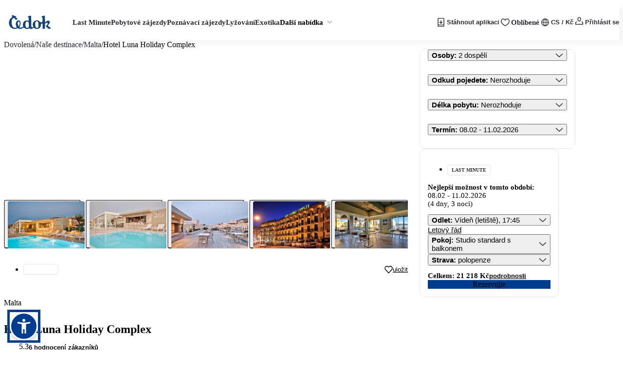

--- FILE ---
content_type: text/css; charset=UTF-8
request_url: https://www.cedok.cz/multitenant/_next/static/css/a5697442c813f4ee.css
body_size: 2930
content:
.styles_c__vLAQq{width:var(--size-100-pct);padding:var(--spacing-0) var(--spacing-24) var(--spacing-30);background-color:var(--color-inverse);text-align:center;overflow:unset}.styles_c__icon_letter__J9tCG{font-size:var(--font-size-46)}.styles_c__subscription-button__9VctY{max-width:var(--size-210)}.styles_c__subscription-rules__Q18jz{line-height:var(--line-height-22);font-size:var(--font-size-13)}@media(min-width:768px){.styles_c__subscription-rules__Q18jz{padding-inline:var(--spacing-20)}}.styles_label__vHGNf{text-decoration:underline}@media(min-width:768px){.styles_label__vHGNf{text-decoration:none}}.styles_header__Suk8Z{display:flex;justify-content:flex-end;padding:var(--spacing-24)}.styles_portal__uBZEn{width:var(--size-90-pct);display:flex}@media(min-width:768px){.styles_portal__uBZEn{max-width:var(--size-600)}}.styles_portal__uBZEn .modal-content{border-radius:unset}@media(min-width:768px){.styles_portal__uBZEn .modal-inner{height:var(--size-380)}.styles_link__15Lv0{text-decoration:none}}.styles_c__NF3_Z{border-top:1px solid var(--color-stroke)}.styles_c__content__220Ef{display:grid;margin:var(--spacing-30) var(--spacing-auto);grid-template-columns:1fr;gap:var(--spacing-60)}@media(min-width:768px){.styles_c__content__220Ef{grid-template-columns:minmax(min-content,269px) minmax(min-content,224px) minmax(min-content,224px) minmax(min-content,1fr)}}.styles_c__columns__sC9Kk{font-size:var(--font-size-14);font-weight:var(--typography-font-weight-medium)}.styles_c__columns__sC9Kk>:not(:last-child){margin-bottom:var(--spacing-10)}.styles_c__social__o_FvL{display:flex;gap:var(--spacing-16);margin-top:var(--spacing-22)}.styles_c__payments__HB9Rq{display:flex;gap:var(--spacing-8);margin-top:var(--spacing-40);flex-wrap:wrap}.styles_c__partners__IZSY6{display:flex;gap:var(--spacing-8);margin-top:var(--spacing-25);flex-wrap:wrap}.styles_c__about__Gysvq{background-color:var(--color-gray-50)}.styles_c__about__Gysvq>:first-child{padding:var(--spacing-8) var(--spacing-20);margin:var(--spacing-0) var(--spacing-auto);font-size:var(--font-size-12);color:var(--color-black-200);line-height:var(--line-height-24);text-align:center}@media(min-width:768px){.styles_c__about__Gysvq>:first-child{text-align:left}}@media(max-width:991.98px){.styles_c__Ogf41{margin-bottom:var(--spacing-0);position:relative;margin-top:auto}}.styles_c__label__bor0E{font-size:var(--font-size-14);color:var(--color-black-200)}.styles_c__VRTj1:hover .styles_c__label__Cmd4O{text-decoration:underline}.styles_c__label__Cmd4O{font-size:var(--font-size-14);margin-left:var(--spacing-4);font-weight:var(--typography-font-weight-medium)}.styles_count___G_FG{border-width:1px;border-style:solid;border-color:var(--color-inverse);position:absolute;top:calc(var(--spacing-4)*-1);right:calc(var(--spacing-8)*-1);width:var(--size-16);height:var(--size-16);display:flex;align-items:center;justify-content:center;background-color:var(--color-primary);border-radius:var(--size-50-pct);font-size:var(--font-size-9);color:var(--color-inverse)}@layer shared{.c-XP0tWr{z-index:var(--z-index-above-52);max-height:var(--dropdown-max-height);position:absolute}.c--no-max-height-Oszv5V{max-height:none}.c__inner-cTDBSU{max-height:inherit;border-width:var(--mixin-box-white-border-width);border-style:solid;border-color:var(--color-neutral-400);background-color:var(--color-inverse);box-shadow:var(--mixin-box-white-box-shadow);border-radius:var(--mixin-box-white-border-radius,20px);box-shadow:0 4px 20px 0 var(--color-neutral-600);overflow:hidden}@supports (box-shadow:0 4px 20px 0 color-mix(in srgb,var(--color-black-600 ) 20%,transparent)){.c__inner-cTDBSU{box-shadow:0 4px 20px 0 color-mix(in srgb,var(--color-black-600)20%,transparent)}}.modal-visible .c-XP0tWr{z-index:var(--z-index-above-103)}:is(.theme--um24 .c-XP0tWr,.theme--ecommerce .c-XP0tWr,.theme--olakala .c-XP0tWr){z-index:var(--z-index-above-3)}}.styles_c__vvHpF{display:flex;justify-content:center;align-items:center}.styles_c__dropdown__MaZMA{padding:16px;border-radius:16px;border:1px solid var(--color-stroke)}.styles_c__option__loMKx:not(:disabled):hover{color:var(--language-switcher-text-color)}.styles_c__AbC99{font-size:var(--font-size-14);font-weight:var(--typography-font-weight-medium)}a.styles_c__AbC99{text-decoration:none}a.styles_c__AbC99:hover{text-decoration:underline}.styles_portal__Tkl9R{transform:translateX(-30px)}.styles_c__BWFWA[class]{border-width:1px;border-style:solid;border-color:var(--color-stroke);border-radius:var(--border-radius-0) var(--border-radius-0) var(--border-radius-10) var(--border-radius-10);box-shadow:unset}.styles_c__content__F80cw{padding:var(--spacing-30);display:flex;gap:var(--spacing-64)}.styles_c__toggle__ytq_u{display:inline-flex;align-items:center;gap:var(--spacing-8);height:var(--desktop-header-height)}.styles_c__K2dQF{font-size:var(--font-size-14);font-weight:var(--typography-font-weight-medium);position:relative}.styles_c__K2dQF a{text-decoration:none}.styles_list__83wib{display:flex;flex-direction:column;gap:var(--spacing-20)}.styles_list-item__Iv065{line-height:var(--line-height-18)}.styles_card__Q3U45{display:flex;border-radius:var(--border-radius-16);background:var(--color-blue-50);min-width:var(--size-220);aspect-ratio:2;align-items:center;position:relative;overflow:hidden}.styles_c__R8a_b{display:flex;gap:var(--spacing-44);flex:1 1;margin:var(--spacing-0) var(--spacing-64)}.styles_c__link__OdD_p{position:relative}.styles_c__1qPXK,.styles_c__link__OdD_p{display:flex;align-items:center;height:var(--desktop-header-height)}.styles_c__1qPXK{max-width:var(--max-view-width);margin:var(--spacing-0) var(--spacing-auto);padding:var(--spacing-0) var(--spacing-20);width:var(--size-100-pct)}.styles_c__links-container__0DxSh{display:flex;align-items:center;gap:var(--spacing-30)}.styles_c__links-container__0DxSh>*{height:var(--size-75)}.styles_c__phone-numbers-wrapper__EMb0I{max-width:var(--max-view-width);position:absolute;width:calc(var(--size-100-pct) - var(--spacing-40));top:var(--spacing-75);display:flex;justify-content:flex-end}.styles_c__phone-numbers__B__K5{width:min-content;text-wrap-mode:nowrap;font-size:var(--font-size-12);line-height:var(--line-height-16);font-weight:var(--typography-font-weight-medium);border-bottom-left-radius:var(--border-radius-4);border-bottom-right-radius:var(--border-radius-4);background-color:rgba(var(--color-inverse-rgb),.85);padding:var(--spacing-8) var(--spacing-12)}.styles_c__lhf8t{display:flex;justify-content:space-between;height:var(--menu-header-height);width:var(--size-100-pct);padding:var(--spacing-20) var(--spacing-0)}.styles_c__eRxzw{border-width:1px;border-style:solid;border-color:var(--color-neutral-400);width:var(--size-36);height:var(--size-36);padding:var(--spacing-0);border-radius:var(--border-radius-10)}.styles_c__icon__Cg1og{color:var(--color-neutral-400)}.styles_c__ioLKH{position:relative;display:flex;align-items:center;flex-direction:column;margin-right:var(--header-item-margin);font-weight:var(--navigation-link-font-weight,var(--typography-font-weight-bold))}@media(min-width:1200px){.styles_c__ioLKH{margin-right:var(--header-item-margin-xl)}}.styles_c__count__8g8Zb{border-width:1px;border-style:solid;border-color:var(--color-inverse);position:absolute;top:calc(var(--spacing-4)*-1);right:calc(var(--spacing-8)*-1);width:var(--size-16);height:var(--size-16);display:flex;align-items:center;justify-content:center;background-color:var(--color-primary);border-radius:var(--size-50-pct);font-size:var(--font-size-9);color:var(--color-inverse)}.styles_c__dbRxE{border-top:1px solid var(--color-stroke);display:flex;flex-direction:column;align-items:center;gap:var(--spacing-20);padding-top:var(--spacing-20);padding-bottom:var(--spacing-10)}.styles_c__btn__oYV7Q{display:flex;width:var(--size-100-pct);margin:var(--spacing-0);padding:var(--spacing-12) var(--spacing-50);justify-content:center}.styles_c__CRZ_w{left:var(--size-100-pct);width:var(--size-100-pct);height:calc(var(--size-100-pct) - var(--menu-header-height));overflow:auto;z-index:var(--z-index-above-1);transition:left .5s ease;background-color:var(--color-inverse);padding:var(--spacing-20);display:flex;flex-direction:column}.styles_c__CRZ_w,.styles_c__CRZ_w:before{position:fixed;top:var(--menu-header-height)}.styles_c__CRZ_w:before{content:"";width:calc(var(--size-100-pct) - var(--spacing-40));height:var(--size-1);background-color:var(--color-neutral-50)}.styles_c--visible__rAeS5{left:var(--spacing-0)}.styles_c__content__XY5OF{flex:1 1 auto;overflow-y:auto}.styles_c__footer__V_cc7{margin-top:auto}.styles_c__cards-container__p21Ia{display:flex;flex-direction:row;flex-wrap:wrap;margin-bottom:var(--spacing-20);gap:var(--spacing-20)}@media(min-width:992px){.styles_c__cards-container__p21Ia{flex-direction:column}}.styles_c__card__lJkY5[class]{width:var(--size-150)}@media(min-width:768px){.styles_c__card__lJkY5[class]{width:var(--size-185)}}.styles_c__card-text__DNPq7{position:absolute;top:var(--size-50-pct);word-spacing:var(--spacing-0);font-weight:var(--typography-font-weight-bold);font-size:var(--font-size-13);transform:translateY(-50%);z-index:var(--z-index-above-1);color:var(--color-inverse);text-shadow:0 0 .5px var(--color-default)}@media(min-width:992px){.styles_c__card-text__DNPq7{font-size:var(--font-size-16)}}.styles_c__card-text--left__S3AII{left:var(--spacing-15)}.styles_c__card-text--right__A2488{right:var(--spacing-15)}.styles_c__column__EFPPp{margin-bottom:var(--spacing-20);margin-left:var(--spacing-0)}@media(min-width:992px){.styles_c__column__EFPPp{margin-left:var(--spacing-50)}}.theme--ecommerce .styles_c__card__lJkY5,.theme--olakala .styles_c__card__lJkY5,.theme--um24 .styles_c__card__lJkY5{width:var(--size-220)}.theme--ecommerce .styles_c__card-text__DNPq7,.theme--olakala .styles_c__card-text__DNPq7,.theme--um24 .styles_c__card-text__DNPq7{display:flex;flex-direction:column;gap:var(--spacing-16);color:var(--color-black-900);font-size:var(--font-size-22)}@media(max-width:991.98px){.theme--ecommerce .styles_c__column__EFPPp,.theme--olakala .styles_c__column__EFPPp,.theme--um24 .styles_c__column__EFPPp{display:none}}.theme--ecommerce .styles_c__link__zRQ04,.theme--olakala .styles_c__link__zRQ04,.theme--um24 .styles_c__link__zRQ04{font-size:var(--font-size-16);font-weight:var(--typography-font-weight-medium)}.styles_c__xNID8{border-bottom:1px solid var(--color-stroke);display:grid;grid-template-columns:var(--spacing-24) var(--spacing-auto) var(--spacing-24);align-items:center;margin:var(--spacing-0) calc(var(--spacing-20)*-1);width:calc(var(--size-100-pct) + var(--spacing-40));padding:var(--spacing-16) var(--spacing-20)}.styles_c__title__AC_Mo{font-size:var(--font-size-18);text-align:center;margin:var(--spacing-0);font-weight:var(--typography-font-weight-bold)}.styles_c__MAXQP{border-width:1px;border-style:solid;border-color:var(--filter-trigger-border-color);width:var(--size-100-pct);text-align:left;background-color:var(--configurator-trigger-background-color);border-radius:var(--border-radius-10);min-height:var(--size-52);padding:var(--spacing-8) var(--spacing-20)}.styles_c__container__Dryrq{display:flex;align-items:center}.styles_c__skeleton__1cgFL{width:var(--size-100-pct)}.styles_c__content__ncMo4{flex:1 1}.styles_c__label__bgE00{font-size:var(--font-size-12);line-height:var(--line-height-normal)}.styles_c__value___FGhT{font-weight:var(--typography-font-weight-medium);line-height:var(--line-height-normal);font-size:var(--font-size-14)}.styles_dropdown-portal__tQOVk{max-width:var(--size-391);width:var(--size-100-pct)!important}.styles_container__no2bw{display:flex;flex-direction:column;height:var(--size-100-pct)}.styles_c__price__ld7DO{font-size:var(--font-size-14);font-weight:var(--typography-font-weight-bold)}.styles_c__participants__stxAS{font-size:var(--font-size-12)}.styles_c__rsKg8{border-top:1px solid var(--color-stroke);display:flex;justify-content:space-between;align-items:center;padding:var(--spacing-20)}.styles_c__info__xDKBY{font-size:var(--font-size-12)}.styles_c__save__fAhen{min-width:var(--size-196)}.styles_c__OF3cc{display:flex;justify-content:space-between;align-items:flex-start;flex-direction:column}.styles_c__participants__e1ZPl{font-size:var(--font-size-12);font-weight:var(--typography-font-weight-base)}.styles_c__price__O3EAT{font-size:var(--font-size-14);font-weight:var(--typography-font-weight-bold)}.styles_price__VYQZP{color:var(--color-white)}.styles_price__value__BFBng{font-size:var(--font-size-18);font-weight:var(--typography-font-weight-bold);line-height:var(--line-height-24)}.styles_price__prefix__iobzj,.styles_price__suffix__0exY0{margin-right:var(--spacing-3)}.styles_price__suffix__0exY0{font-size:var(--font-size-14);line-height:var(--line-height-24);font-weight:var(--typography-font-weight-base)}.styles_total-price___wqJ1{line-height:var(--line-height-16);font-size:var(--font-size-14)}.styles_total-price__value__p36uO{margin-right:var(--spacing-3)}.styles_total-price__suffix__ieUqB{margin-right:var(--spacing-3);font-size:var(--font-size-12)}.styles_c__zp2XV{display:inline-flex;align-items:center;cursor:pointer}.styles_c--column__AuiF6{display:flex;padding:var(--spacing-7) var(--spacing-0)}.styles_c--mobile-large__9C_v3{font-size:var(--font-size-14)}@media(max-width:991.98px){.styles_c--mobile-large__9C_v3 .styles_c__label__6wvPl{font-size:var(--font-size-16)}}.styles_c__input__e93st{opacity:0;width:var(--size-0);height:var(--size-0);-webkit-appearance:none;appearance:none}.styles_c__input__e93st+.styles_c__radio__UJItz:before{content:"";position:absolute;top:var(--spacing-3);right:var(--spacing-3);bottom:var(--spacing-3);left:var(--spacing-3);background-color:var(--form-radio-selected-bg-color);border-radius:var(--border-radius-50-pct);transition:transform .2s ease-in-out;transform:scale(0)}.styles_c__input__e93st:checked+.styles_c__radio__UJItz{border-color:var(--form-radio-selected-border-color)}.styles_c__input__e93st:checked+.styles_c__radio__UJItz:before{transform:scale(1)}.styles_c__radio__UJItz{border-width:var(--form-radio-border-width);border-style:solid;border-color:var(--form-radio-border-color);flex-shrink:0;position:relative;width:var(--form-radio-size,var(--size-25));height:var(--form-radio-size,var(--size-25));border-radius:var(--border-radius-50-pct);transition:border-color .2s ease-in-out}.styles_c__label__6wvPl{padding-left:var(--spacing-8);font-size:var(--form-radio-font-size,var(--font-size-16));line-height:var(--line-height-20);white-space:nowrap;text-align:left}@media(min-width:992px){.styles_c__label__6wvPl{font-size:var(--font-size-14)}}.styles_c__7skJC{border-width:1px;border-style:solid;border-color:var(--form-radio-border-color);border-radius:var(--border-radius-10);display:flex;align-items:center;padding:var(--spacing-10) var(--spacing-12);min-height:var(--size-55);font-size:var(--font-size-14)}.styles_c__7skJC+.styles_c__7skJC{margin-top:var(--spacing-15)}.styles_c--md__t2a_n{min-height:var(--size-70)}.styles_c--width__utbzj{width:var(--size-350)}.styles_c--selected__RmmZP{border-width:1px;border-style:solid;border-color:var(--form-radio-selected-border-color);border-radius:var(--border-radius-10);background-color:var(--filter-trigger-background-color)}.styles_c__btn__sK7k0{align-items:center;display:flex;width:var(--size-100-pct);height:var(--size-100-pct)}.styles_c__D3wqu{--form-radio-font-size:var(--font-size-14);padding-top:var(--spacing-4);padding-right:var(--spacing-4)}@media(min-width:992px){.styles_c__D3wqu{display:block;overflow:hidden}}.styles_c__list__VcI5c{overflow-y:auto;scrollbar-width:thin}@media(min-width:992px){.styles_c__list__VcI5c{--dropdown-footer-height:var(--size-85);--dropdown-header-height:var(--size-60);max-height:var(--size-170);padding-inline:var(--spacing-20);padding-bottom:var(--spacing-20);padding-top:var(--spacing-20)}}.styles_c__label__TGCEP{white-space:break-spaces;text-align:start}.styles_c__price__iV28P{color:var(--color-default)}.styles_c__bKfUV{--form-radio-font-size:var(--font-size-14);padding-top:var(--spacing-4);padding-right:var(--spacing-4)}@media(min-width:992px){.styles_c__bKfUV{display:block;overflow:hidden}}.styles_c__list__U8zVB{overflow-y:auto;scrollbar-width:thin}@media(min-width:992px){.styles_c__list__U8zVB{--dropdown-footer-height:var(--size-85);--dropdown-header-height:var(--size-60);max-height:var(--size-170);padding-inline:var(--spacing-20);padding-bottom:var(--spacing-20);padding-top:var(--spacing-20)}}.styles_c__label__Nq8GM{margin-right:var(--spacing-32)}.styles_c__H05DZ{--form-radio-font-size:var(--font-size-14);padding-top:var(--spacing-4);padding-right:var(--spacing-4)}@media(min-width:992px){.styles_c__H05DZ{display:block;overflow:hidden}}.styles_c__list__Nh3fQ{overflow-y:auto;scrollbar-width:thin}@media(min-width:992px){.styles_c__list__Nh3fQ{--dropdown-footer-height:var(--size-85);--dropdown-header-height:var(--size-60);max-height:var(--size-170);padding-inline:var(--spacing-20);padding-bottom:var(--spacing-20);padding-top:var(--spacing-20)}}.styles_c__label__ikVuP{white-space:break-spaces;text-align:start}@layer shared{.c-c_m_Gs{z-index:var(--z-index-above-1);top:var(--spacing-1);position:relative}.c-TclPfk{width:var(--size-440);padding:var(--spacing-12);position:relative}.c__close-nCOVll{top:var(--spacing-12);right:var(--spacing-12);position:absolute}.dropdown-J6GFPu{z-index:var(--z-index-above-1);font-size:var(--font-size-12)}}@layer shared{}

--- FILE ---
content_type: text/css; charset=UTF-8
request_url: https://www.cedok.cz/multitenant/_next/static/css/889d4d32d4004b08.css
body_size: 1522
content:
.styles_price__90F6v{text-align:right}.styles_price__amount__YTqGN{font-weight:var(--font-weight-800);line-height:1}.styles_price__suffix__YbidW{font-size:var(--font-size-14)}.styles_cta__nsyVW{width:var(--size-100-pct);margin-top:var(--spacing-8)}.styles_cta__nsyVW a{text-decoration:none}.styles_img__yfRNh{position:relative}.styles_fav__1c9HL{position:absolute;top:0;right:0;margin:var(--spacing-10);background-color:var(--color-white);width:var(--size-36);height:var(--size-36);border-radius:var(--size-36);display:flex;justify-content:center;align-items:center}.styles_list__kqJOw>:not(:last-child){margin-bottom:var(--spacing-48)}.styles_root__VZ85t{padding:0!important}.styles_root__VZ85t>div:first-child{padding-inline:var(--spacing-24)}.styles_root__VZ85t>div:first-child>:not(:first-child){margin-top:var(--spacing-4)}.styles_group__xjs6y{display:flex;gap:var(--spacing-8);align-items:flex-start}.styles_info__j7obf{display:flex;flex-direction:column;gap:var(--spacing-4)}.styles_title__IqwkU{text-align:left}.styles_photo__fTqTX{border-radius:var(--size-4)}.styles_rating__v9eJz{display:flex;gap:var(--spacing-8);align-items:center}.styles_description-list__10m4Z{font-size:var(--font-size-15);margin:0}.styles_description-list__10m4Z .styles_entry__zweBB:not(:last-child){margin-bottom:var(--size-4)}.styles_entry__zweBB{display:flex;gap:var(--size-8)}.styles_entry__zweBB>*{margin:0}.styles_entry__zweBB>dt{font-weight:var(--typography-font-weight-regular)}.styles_entry__zweBB>dd,.styles_price__6hGJS{font-weight:var(--typography-font-weight-bold)}.styles_price__6hGJS{font-size:var(--font-size-14)}.styles_change__rv5Hl,.styles_remove__i5r4t{font-size:var(--font-size-15)}.styles_total__ZSFe9{display:flex;flex-direction:column;border-top:1px solid var(--color-gray-300);padding-inline:var(--spacing-24);padding-top:var(--spacing-16);margin-top:var(--spacing-16)}.styles_total__ZSFe9>dl{margin:0;font-size:var(--font-size-14);line-height:19px}.styles_total__ZSFe9>span{font-size:var(--font-size-15)}.styles_label__Z__y9{font-weight:var(--font-weight-700);font-size:var(--font-size-12);text-transform:uppercase}.styles_accommodation__g1gvu{margin-top:var(--spacing-8);font-size:var(--font-size-15)}.styles_desktop__jRKgq{width:407px}.styles_dialog__VZr3P.styles_dialog--mobile__7rQn5{padding:0}.styles_dialog__close__A3t8F{display:flex;justify-content:flex-end;margin-bottom:var(--spacing-4)}.styles_dialog__count-value__363F9{font-weight:var(--font-weight-700)}.styles_dialog--desktop__sXjgm>:not(:last-child):not(.styles_dialog__close__A3t8F){margin-bottom:var(--spacing-46)}.styles_dialog--desktop__sXjgm .styles_dialog__heading__Fm5r_>*{margin-bottom:var(--spacing-40)}.styles_dialog--desktop__sXjgm .styles_dialog__heading__Fm5r_>:not(:last-child){margin-bottom:var(--spacing-16)}.styles_dialog--desktop__sXjgm .styles_dialog__title__ZRxB1{font-size:var(--font-size-32);font-weight:var(--font-weight-800)}.styles_dialog--desktop__sXjgm .styles_dialog__section-title__zdKSH{font-size:var(--font-size-24);font-weight:var(--font-weight-800);margin-bottom:var(--spacing-24);margin-top:var(--spacing-40)}.styles_dialog--mobile__7rQn5 .styles_dialog__content__JKn5M{padding:0 var(--spacing-20) var(--spacing-40)}.styles_dialog--mobile__7rQn5 .styles_dialog__close__A3t8F{justify-content:center;align-items:center;font-size:var(--font-size-14);position:relative;height:var(--size-56);border-bottom:1px solid var(--color-gray-500);padding:0 var(--spacing-20)}.styles_dialog--mobile__7rQn5 .styles_dialog__close-arrow__uUIsN{position:absolute;left:var(--spacing-20)}.styles_dialog--mobile__7rQn5 .styles_dialog__close-arrow__uUIsN>button{display:flex}.styles_dialog--mobile__7rQn5>:not(:last-child):not(.styles_dialog__close__A3t8F){margin-bottom:var(--spacing-24)}.styles_dialog--mobile__7rQn5 .styles_dialog__count__fp9_I{font-size:var(--font-size-14)}.styles_dialog--mobile__7rQn5 .styles_dialog__heading__Fm5r_>*{margin-bottom:var(--spacing-24)}.styles_dialog--mobile__7rQn5 .styles_dialog__heading__Fm5r_>:not(:last-child){margin-bottom:var(--spacing-4)}.styles_dialog--mobile__7rQn5 .styles_dialog__title__ZRxB1{font-size:var(--font-size-28);font-weight:var(--font-weight-800)}.styles_dialog--mobile__7rQn5 .styles_dialog__section-title__zdKSH{font-size:var(--font-size-16);font-weight:var(--font-weight-800);margin-bottom:var(--spacing-16);margin-top:var(--spacing-4)}.styles_close__honDW{position:absolute;top:0;right:0;margin-top:var(--spacing-24)}.styles_receipt__K9qky{width:100%;font-size:var(--font-size-14)}.styles_price___SogD{text-align:right;padding-left:var(--spacing-16)}.styles_price___SogD,.styles_total__qg_3K{font-weight:var(--font-weight-700)}.styles_summary__mh7zO{width:var(--size-100-pct);font-size:var(--font-size-14);margin-top:var(--spacing-16);border-top:1px solid var(--color-neutral-400)}.styles_summary__mh7zO .styles_price___SogD,.styles_summary__mh7zO .styles_total__qg_3K{padding-top:var(--spacing-16)}.styles_prepayment__X757L{margin-top:var(--spacing-16);font-size:var(--font-size-14)}.styles_prepayment__X757L>:first-child{font-weight:var(--font-weight-700)}.styles_portal__DxKVy{--holding-configurator-bottom-bar-height:76px}.styles_bar__CnzOK,.styles_portal__DxKVy{height:var(--holding-configurator-bottom-bar-height)}.styles_bar__CnzOK{position:fixed;bottom:0;background:var(--color-white);width:var(--size-100-pct);transition:transform .5s ease;box-shadow:0 var(--size-4) var(--size-20) 0 color-mix(in srgb,var(--color-default) 15%,transparent);transform:translateY(100%);display:flex;align-items:center;padding-inline:var(--spacing-10);justify-content:space-between}.styles_bar--visible__N_HB_{transform:translate(0)}.styles_price__amFru{font-weight:var(--font-weight-700)}.styles_price-details__Uc3w6,.styles_price__amFru{font-size:var(--font-size-14)}.styles_card__oZtNo{box-shadow:var(--size-0) var(--size-4) var(--size-14) rgba(from var(--color-black-500) r g b/.1);border-radius:var(--size-12);border:1px solid var(--color-gray-500)}.styles_card--mobile__5Hsk0{border-radius:var(--size-4)}.styles_card__8MNI7{padding:var(--size-16)}.styles_error__EJQCB{display:flex;flex-direction:column;justify-content:center}.styles_error--soldout__wdaiU{gap:var(--spacing-16)}.styles_error--soldout__wdaiU .styles_error__message__uafSO{margin:0;text-align:center;font-weight:var(--font-weight-700)}.styles_error--soldout__wdaiU .styles_error__button__3Et_j{align-self:center;text-decoration:none}.styles_error--fallback__r2kz5 .styles_error__message__uafSO{margin:0;text-align:center}.styles_error--fallback__r2kz5 .styles_error__button__3Et_j{text-align:center;font-size:var(--font-size-14);margin-inline:auto}.styles_root__hy78d{font-size:var(--size-15)}.styles_title__vyuyq{font-weight:var(--font-weight-700)}@media(min-width:1024px){.styles_duration__zn9ah{display:block}}.c-GwsJC0{border-left:var(--size-4) solid var(--color-default);padding:var(--spacing-16);border-radius:var(--border-radius-4);font-size:var(--font-size-14);align-items:center;display:flex}@media (min-width:992px){.c-GwsJC0{padding:var(--spacing-20)}}.c--danger-M2QBKn{background-color:var(--color-neutral-300)}.c--warning-eyLYNm{background-color:var(--color-itaka-red-50);border-left-color:var(--color-itaka-red-400)}.c--warning-eyLYNm i{color:var(--color-itaka-red-400)}.c--info-e2ibnn{background-color:var(--color-neutral-50)}@media (min-width:992px){.c--tight-v2j3k1{padding-top:var(--spacing-10);padding-bottom:var(--spacing-10)}}:is(.theme--um24 .c-GwsJC0,.theme--ecommerce .c-GwsJC0){border-left:var(--border-none);padding:var(--spacing-8)var(--spacing-16)}:is(.theme--um24 .c--warning-eyLYNm,.theme--ecommerce .c--warning-eyLYNm){background-color:var(--color-red)}:is(.theme--um24 .c--warning-eyLYNm i,.theme--ecommerce .c--warning-eyLYNm i){color:var(--color-itaka-red-400)}.theme--olakala .c-GwsJC0{border-left:var(--border-none);padding:var(--spacing-8)var(--spacing-16)}.theme--olakala .c--warning-eyLYNm{background-color:var(--color-warning)}.theme--olakala .c--warning-eyLYNm i{color:var(--color-itaka-red-400)}

--- FILE ---
content_type: text/css; charset=UTF-8
request_url: https://www.cedok.cz/multitenant/_next/static/css/e769f769153fb44a.css
body_size: 2443
content:
.styles_content__rZfP_{margin-top:var(--ads-spacing-24);min-height:850px}.styles_link__5hsTD{text-decoration:none}.styles_submitButton__fcN0V{margin-top:var(--spacing-24)}.styles_deleteButtons__xmoeT{display:flex;justify-content:space-between}.styles_deleteButton___N_PV{width:var(--size-190);margin-top:var(--spacing-10)}._c_9b3c7d8{display:inline-flex;justify-content:center;gap:var(--ads-spacing-4);border:0;padding:var(--ads-spacing-11) var(--ads-spacing-20);background-color:var(--ads-color-primary);min-width:var(--ads-size-120);position:relative;font-weight:var(--ads-font-weight-semibold);font-size:var(--ads-font-size-base);line-height:var(--ads-line-height-22);color:var(--ads-color-white);font-family:var(--ads-font-family),sans-serif;transition-duration:.2s}._c_9b3c7d8:hover{background-color:var(--ads-color-primary-alternative)}._c--rounded_dff5696{border-radius:var(--ads-button-rounded-radius)}._c--secondary_518b1a5{background-color:var(--ads-color-secondary)}._c--secondary_518b1a5:hover{background-color:var(--ads-color-secondary-alternative)}._c--outlined_1cc4684{background-color:var(--ads-color-white);color:var(--ads-button-outlined-color);font-weight:var(--ads-button-outlined-font-weight);border:2px solid var(--ads-color-secondary);padding:var(--ads-spacing-9) var(--ads-spacing-20)}._c--outlined_1cc4684._c--sm_d38857d{padding-block:var(--ads-spacing-7)}._c--outlined_1cc4684._c--lg_ae54264{padding-block:var(--ads-spacing-10)}._c--outlined_1cc4684:hover{background-color:var(--ads-color-neutral-100)}._c--sm_d38857d{padding-block:var(--ads-spacing-9)}._c--lg_ae54264{padding-block:var(--ads-spacing-12)}._c--full-width_d1c6841{width:var(--ads-size-100-pct)}._c_9b3c7d8[disabled]{color:var(--ads-color-gray-800);cursor:var(--ads-disable-cursor)}._c_9b3c7d8[disabled],._c_9b3c7d8[disabled]:hover{background-color:var(--ads-color-gray-400)}._c--loading_f4aca7e ._c__children_5068f1a{opacity:0}._c__children_5068f1a{display:flex}._c__animation_e569f03{position:absolute;top:0;left:0;right:0;bottom:0;margin:auto;width:30px;height:22px;padding-block:var(--ads-spacing-4)}._c_7d42b47{display:flex}._c_7d42b47 svg{width:unset!important;height:unset!important}.styles_content__YBkUj{background-color:var(--color-white);box-shadow:-3px 3px 14px rgb(from #b7b7b7 r g b/.43);border-radius:var(--size-20);border:1px solid var(--color-gray-300);padding-block:var(--size-24);z-index:var(--z-index-above-1)}.styles_content__YBkUj>*{padding-inline:var(--size-24)}.styles_content__YBkUj>:has(+.styles_footer__FtgLO){padding-bottom:var(--spacing-24)}.styles_footer__FtgLO{border-top:1px solid var(--color-gray-300);padding:var(--size-16) var(--size-24);margin-bottom:calc(var(--size-24)*-1);display:flex;justify-content:space-between;align-items:center;column-gap:var(--spacing-8);font-size:var(--font-size-14)}.styles_slot__pBC3n{flex:1 1;display:flex}.styles_group__vqydg>:not(:last-child){margin-bottom:var(--spacing-16)}.styles_root__p03b9{display:flex;flex-direction:column;gap:var(--spacing-16)}.styles_line__W__Ca{display:flex;align-items:center;gap:10px;padding:var(--size-8) var(--size-16);border:1px solid var(--color-gray-400);border-radius:var(--size-4);cursor:pointer;min-height:var(--size-66)}.styles_line__W__Ca:has(.styles_item__lG6_9[data-state=checked]){border-color:var(--color-black-500);border-width:var(--size-2)}.styles_item__lG6_9{background-color:var(--color-white);width:var(--spacing-24);height:var(--spacing-24);border-radius:var(--size-100-pct);border:var(--size-2) solid var(--color-gray-400);display:flex;justify-content:center;align-items:center;flex-shrink:0}.styles_item__lG6_9[data-state=checked]{border-color:var(--color-black-500)}.styles_indicator__SlEGk{flex-shrink:0;width:var(--size-12);height:var(--size-12);border-radius:var(--size-100-pct);background-color:var(--color-black-500)}.styles_content__ayGCF{display:flex;justify-content:space-between;width:100%;align-items:center;gap:var(--spacing-16)}.styles_price__ZgyYz>:first-child{font-weight:var(--font-weight-800)}.styles_trigger__JasyD{display:flex;justify-content:space-between;font-size:var(--size-15);align-items:center;width:var(--size-100-pct);text-align:left;gap:var(--spacing-8);word-break:auto-phrase}.styles_trigger__JasyD[aria-disabled=true]{cursor:default}.styles_label__s9EVl{font-weight:var(--font-weight-700)}.styles_icon__veha2{flex-shrink:0;color:var(--color-black-500)}.styles_blank__SUI1A{width:var(--size-16);height:var(--size-16)}.styles_rotate-180__q30BB{transform:rotate(180deg)}.styles_disabled__hSydX{color:var(--color-gray-400)}.styles_description___4Owf{font-size:var(--font-size-14);list-style:disc;padding-inline-start:var(--font-size-14);flex:1 1}.styles_description___4Owf *{list-style:disc}.styles_toggle__xqlKD[class]{font-size:var(--font-size-14);margin-top:var(--spacing-8)}.styles_button__SFsbT{align-items:baseline}.styles_meal__C8OiT{display:grid;gap:var(--spacing-16);padding:var(--spacing-16);border:var(--size-2) solid var(--color-neutral-400);border-radius:var(--size-4)}.styles_meal--selected__x5L77{border-color:var(--color-default)}@media(min-width:1024px){.styles_meal__C8OiT{gap:unset;padding:unset;border:unset;border-radius:unset;grid-template-columns:550px auto var(--size-177)}.styles_meal__C8OiT>:last-child{grid-column:3}}.styles_title__PxYA6{font-weight:var(--font-weight-700);margin-bottom:var(--spacing-8);font-size:var(--font-size-16)}.styles_price-details__RmZGm{display:flex;text-align:center;align-items:center;justify-content:space-between}.styles_price-details__RmZGm>:first-child{font-weight:var(--font-weight-700)}@media(min-width:1024px){.styles_price-details__RmZGm{flex-direction:column;justify-content:center}.styles_price-details__RmZGm>:first-child{margin-bottom:var(--spacing-14);font-size:var(--font-size-14)}.styles_price-details__RmZGm>:last-child{width:var(--size-100-pct)}}.styles_group__bJe7A{text-align:right}.styles_price__3jdCL{font-weight:var(--font-weight-700)}.styles_total__TBvbN{font-size:var(--font-size-14)}.styles_content__JNVLG{overflow:auto;scrollbar-width:thin;max-height:var(--holding-configurator-drawer-max-height,388px)}.styles_popover__3I6c9{width:var(--size-407)}.styles_list__0Qyxc>:not(:last-child){margin-bottom:var(--spacing-24)}.styles_price__2IdT_{font-weight:var(--font-weight-800)}.styles_room__Y16gX{--photo-border-radius:var(--size-2) var(--size-2) 0 0;border:var(--size-2) solid var(--color-neutral-400);border-radius:var(--size-4);padding-bottom:var(--spacing-16);pointer-events:auto;display:grid;gap:var(--size-16)}.styles_room__Y16gX:not(:has(.styles_photo__yPXFy)){padding:var(--spacing-16)}.styles_room__Y16gX:has(.styles_photo__yPXFy)>:not(:first-child){padding-inline:var(--spacing-16)}.styles_room--selected__U4Bm8{border-color:var(--color-default)}@media(min-width:1024px){.styles_room__Y16gX{--photo-border-radius:var(--size-4);border:unset;border-radius:unset;padding-bottom:unset;grid-template-columns:var(--size-315) 1fr var(--size-177);gap:var(--spacing-20)}.styles_room__Y16gX:not(:has(.styles_photo__yPXFy)){padding:unset}.styles_room__Y16gX:has(.styles_photo__yPXFy)>:not(:first-child){padding-inline:unset}.styles_room__Y16gX>:last-child{grid-column:3}.styles_room__Y16gX:has(.styles_photo__yPXFy){grid-template-columns:minmax(var(--size-200),var(--size-315)) var(--size-300) var(--size-177)}}.styles_photo__yPXFy{border-radius:var(--photo-border-radius);height:var(--size-177)}.styles_placeholder__k40F2{object-fit:cover;width:var(--size-100-pct);border-radius:var(--photo-border-radius)}.styles_image__0Xc8S{object-fit:contain}@media(min-width:1024px){.styles_image__0Xc8S{object-fit:scale-down}}.styles_carousel-image__DTREm{border-radius:var(--photo-border-radius);object-fit:cover;width:100%}.styles_trigger__9yIDo{display:flex;width:100%}.styles_slide__sIYKt{border-radius:var(--photo-border-radius)}.styles_header__x9hnk{margin-bottom:var(--spacing-8)}.styles_title__NXYhp{font-weight:var(--font-weight-700);font-size:var(--font-size-16);margin-bottom:0}.styles_price-details__KksON{display:flex;text-align:center;align-items:center;justify-content:space-between}.styles_price-details__KksON>:first-child{font-weight:var(--font-weight-700)}@media(min-width:1024px){.styles_price-details__KksON{flex-direction:column;justify-content:center}.styles_price-details__KksON>:first-child{margin-bottom:var(--spacing-14);font-size:var(--font-size-14);font-weight:var(--font-weight-700)}.styles_price-details__KksON>:last-child{width:var(--size-100-pct)}}.styles_portal__vzPPs{pointer-events:auto}.styles_date__XeXb2{font-size:var(--font-size-14)}.styles_group__d9FKF{text-align:right}.styles_price__yK7C8{font-weight:var(--font-weight-700)}.styles_date__e5Ubf,.styles_total__J_yXe{font-size:var(--font-size-14)}.styles_content-desktop__WpvXn,.styles_content-mobile__OJRZa{overflow:auto;scrollbar-width:thin}.styles_content-mobile__OJRZa{max-height:var(--holding-configurator-drawer-max-height,388px);display:flex;flex-direction:column;gap:var(--spacing-16)}.styles_popover__F1JHv{width:var(--size-407)}.styles_price__qOCGd{font-weight:var(--font-weight-800)}.styles_title__W_Eil{margin-top:var(--spacing-8);font-weight:var(--font-weight-700)}.styles_list__wtBpz>:not(:last-child){margin-bottom:var(--spacing-24)}.styles_button__da71o{text-align:center;border-radius:var(--size-4);width:var(--size-100-pct);height:var(--size-100-pct)}.styles_button__da71o:disabled{color:#c1c1c1}.styles_button__da71o:not(:disabled) .styles_day__K8IyI{font-weight:var(--font-weight-700)}.styles_button--selected__G_ZcU{background-color:var(--color-black-500);color:var(--color-white)}.styles_button--selected__G_ZcU .styles_price__GwKqF{color:var(--color-white)}.styles_day__K8IyI{line-height:var(--size-20);font-size:var(--font-size-15)}.styles_price__GwKqF{font-weight:var(--font-weight-600);font-size:var(--font-size-11);color:#6f6f6f}.styles_button__0wwIA{border:1px solid var(--color-gray-400);width:var(--size-36);height:var(--size-36);border-radius:var(--size-100-pct);display:flex;align-items:center;justify-content:center}.styles_button--prev__QI4MH .styles_icon__O8PT7{margin-right:var(--size-2);transform:rotate(180deg)}.styles_button--next__kpqYL .styles_icon__O8PT7{margin-left:var(--size-2)}.styles_button__0wwIA:disabled{visibility:hidden}.styles_months__JR5XO{position:relative;display:flex;flex-wrap:wrap;gap:var(--size-40);max-width:-moz-fit-content;max-width:fit-content}.styles_nav__s9KZQ{position:absolute;display:flex;align-items:center;width:var(--size-100-pct);justify-content:space-between;top:calc(var(--size-6)*-1);z-index:var(--z-index-above-1)}.styles_caption__AJnbM{display:flex;position:relative}.styles_month__bOsLW{overflow:auto}.styles_month_grid__jy9c8{margin-top:var(--size-32)}.styles_month_caption__jgFrb{display:flex;justify-content:center;text-transform:capitalize;position:sticky;left:0}.styles_weekdays__Uretw{height:var(--size-36);vertical-align:top}.styles_weekday__TaitB{width:var(--size-44);text-align:center;text-transform:uppercase;font-size:var(--font-size-12);font-weight:var(--font-weight-600)}.styles_selected__56CMC .styles_day_button__9x0td{background-color:var(--color-black-500);color:var(--color-white)}.styles_caption_label__hBDiJ{font-weight:var(--font-weight-800)}.styles_day__J_W9k{width:var(--size-44);height:var(--size-48)}.styles_content__3eatP{width:100%}.styles_footer__ZIhH8{display:flex;justify-content:space-between;width:var(--size-100-pct);gap:var(--size-32);margin-right:var(--size-32);align-items:center}.styles_duration__3eUQJ,.styles_price__47BA3{font-weight:var(--font-weight-800)}.styles_expander__xUOsN{display:grid;grid-template-rows:0fr;transition:grid-template-rows .3s ease;justify-content:center}.styles_expander--open__SdkH6{grid-template-rows:1fr}.styles_expandable__RQ2__{min-height:0;overflow:hidden}.styles_datepicker__2VubI{padding-top:var(--spacing-24)}.styles_header__G2fWZ{display:flex;gap:var(--size-8);align-items:center;padding-bottom:var(--size-16);position:sticky;top:0;background:var(--color-white)}.styles_title__d3yvt{font-weight:var(--font-weight-700);line-height:var(--size-20)}.styles_content__tRfZW{width:var(--size-407);overflow-y:auto;scrollbar-width:thin;max-height:var(--holding-configurator-drawer-max-height,553px)}.styles_space__YRUZF>:not(:last-child){margin-bottom:var(--size-24)}.styles_own__HwfAh{font-weight:var(--font-weight-700)}.styles_list__Q_Xpm{display:flex;flex-direction:column;gap:var(--size-16)}

--- FILE ---
content_type: application/javascript; charset=UTF-8
request_url: https://www.cedok.cz/multitenant/_next/static/chunks/9101-2e350f32aab52069.js
body_size: 22483
content:
(self.webpackChunk_N_E=self.webpackChunk_N_E||[]).push([[9101],{10779:(e,t,n)=>{"use strict";n.d(t,{C1:()=>ea,q7:()=>er,z6:()=>V,kl:()=>et,CU:()=>ee,bL:()=>en});var r=n(96838),a=n(64422),o=n(29843),i=n(81429),s=n(95612),l=n(61651),u=n(56454),d=n(54328),c=n(44412),f=n(64856),h=r.createContext(void 0);function m(e){let t=r.useContext(h);return e||t||"ltr"}var p="rovingFocusGroup.onEntryFocus",g={bubbles:!1,cancelable:!0},v="RovingFocusGroup",[y,b,w]=function(e){let t=e+"CollectionProvider",[n,a]=(0,i.A)(t),[s,d]=n(t,{collectionRef:{current:null},itemMap:new Map}),c=e=>{let{scope:t,children:n}=e,a=r.useRef(null),o=r.useRef(new Map).current;return(0,u.jsx)(s,{scope:t,itemMap:o,collectionRef:a,children:n})};c.displayName=t;let f=e+"CollectionSlot",h=r.forwardRef((e,t)=>{let{scope:n,children:r}=e,a=d(f,n),i=(0,o.s)(t,a.collectionRef);return(0,u.jsx)(l.DX,{ref:i,children:r})});h.displayName=f;let m=e+"CollectionItemSlot",p="data-radix-collection-item",g=r.forwardRef((e,t)=>{let{scope:n,children:a,...i}=e,s=r.useRef(null),c=(0,o.s)(t,s),f=d(m,n);return r.useEffect(()=>(f.itemMap.set(s,{ref:s,...i}),()=>void f.itemMap.delete(s))),(0,u.jsx)(l.DX,{...{[p]:""},ref:c,children:a})});return g.displayName=m,[{Provider:c,Slot:h,ItemSlot:g},function(t){let n=d(e+"CollectionConsumer",t);return r.useCallback(()=>{let e=n.collectionRef.current;if(!e)return[];let t=Array.from(e.querySelectorAll(`[${p}]`));return Array.from(n.itemMap.values()).sort((e,n)=>t.indexOf(e.ref.current)-t.indexOf(n.ref.current))},[n.collectionRef,n.itemMap])},a]}(v),[k,D]=(0,i.A)(v,[w]),[M,N]=k(v),C=r.forwardRef((e,t)=>(0,u.jsx)(y.Provider,{scope:e.__scopeRovingFocusGroup,children:(0,u.jsx)(y.Slot,{scope:e.__scopeRovingFocusGroup,children:(0,u.jsx)(x,{...e,ref:t})})}));C.displayName=v;var x=r.forwardRef((e,t)=>{let{__scopeRovingFocusGroup:n,orientation:i,loop:l=!1,dir:d,currentTabStopId:h,defaultCurrentTabStopId:v,onCurrentTabStopIdChange:y,onEntryFocus:w,preventScrollOnEntryFocus:k=!1,...D}=e,N=r.useRef(null),C=(0,o.s)(t,N),x=m(d),[E=null,S]=(0,f.i)({prop:h,defaultProp:v,onChange:y}),[W,T]=r.useState(!1),P=(0,c.c)(w),Y=b(n),F=r.useRef(!1),[j,_]=r.useState(0);return r.useEffect(()=>{let e=N.current;if(e)return e.addEventListener(p,P),()=>e.removeEventListener(p,P)},[P]),(0,u.jsx)(M,{scope:n,orientation:i,dir:x,loop:l,currentTabStopId:E,onItemFocus:r.useCallback(e=>S(e),[S]),onItemShiftTab:r.useCallback(()=>T(!0),[]),onFocusableItemAdd:r.useCallback(()=>_(e=>e+1),[]),onFocusableItemRemove:r.useCallback(()=>_(e=>e-1),[]),children:(0,u.jsx)(s.sG.div,{tabIndex:W||0===j?-1:0,"data-orientation":i,...D,ref:C,style:{outline:"none",...e.style},onMouseDown:(0,a.m)(e.onMouseDown,()=>{F.current=!0}),onFocus:(0,a.m)(e.onFocus,e=>{let t=!F.current;if(e.target===e.currentTarget&&t&&!W){let t=new CustomEvent(p,g);if(e.currentTarget.dispatchEvent(t),!t.defaultPrevented){let e=Y().filter(e=>e.focusable);O([e.find(e=>e.active),e.find(e=>e.id===E),...e].filter(Boolean).map(e=>e.ref.current),k)}}F.current=!1}),onBlur:(0,a.m)(e.onBlur,()=>T(!1))})})}),E="RovingFocusGroupItem",S=r.forwardRef((e,t)=>{let{__scopeRovingFocusGroup:n,focusable:o=!0,active:i=!1,tabStopId:l,...c}=e,f=(0,d.B)(),h=l||f,m=N(E,n),p=m.currentTabStopId===h,g=b(n),{onFocusableItemAdd:v,onFocusableItemRemove:w}=m;return r.useEffect(()=>{if(o)return v(),()=>w()},[o,v,w]),(0,u.jsx)(y.ItemSlot,{scope:n,id:h,focusable:o,active:i,children:(0,u.jsx)(s.sG.span,{tabIndex:p?0:-1,"data-orientation":m.orientation,...c,ref:t,onMouseDown:(0,a.m)(e.onMouseDown,e=>{o?m.onItemFocus(h):e.preventDefault()}),onFocus:(0,a.m)(e.onFocus,()=>m.onItemFocus(h)),onKeyDown:(0,a.m)(e.onKeyDown,e=>{if("Tab"===e.key&&e.shiftKey)return void m.onItemShiftTab();if(e.target!==e.currentTarget)return;let t=function(e,t,n){var r;let a=(r=e.key,"rtl"!==n?r:"ArrowLeft"===r?"ArrowRight":"ArrowRight"===r?"ArrowLeft":r);if(!("vertical"===t&&["ArrowLeft","ArrowRight"].includes(a))&&!("horizontal"===t&&["ArrowUp","ArrowDown"].includes(a)))return W[a]}(e,m.orientation,m.dir);if(void 0!==t){if(e.metaKey||e.ctrlKey||e.altKey||e.shiftKey)return;e.preventDefault();let n=g().filter(e=>e.focusable).map(e=>e.ref.current);if("last"===t)n.reverse();else if("prev"===t||"next"===t){"prev"===t&&n.reverse();let r=n.indexOf(e.currentTarget);n=m.loop?function(e,t){return e.map((n,r)=>e[(t+r)%e.length])}(n,r+1):n.slice(r+1)}setTimeout(()=>O(n))}})})})});S.displayName=E;var W={ArrowLeft:"prev",ArrowUp:"prev",ArrowRight:"next",ArrowDown:"next",PageUp:"first",Home:"first",PageDown:"last",End:"last"};function O(e){let t=arguments.length>1&&void 0!==arguments[1]&&arguments[1],n=document.activeElement;for(let r of e)if(r===n||(r.focus({preventScroll:t}),document.activeElement!==n))return}var T=n(95816),P=n(93576),Y=n(95576),F="Radio",[j,_]=(0,i.A)(F),[I,A]=j(F),L=r.forwardRef((e,t)=>{let{__scopeRadio:n,name:i,checked:l=!1,required:d,disabled:c,value:f="on",onCheck:h,form:m,...p}=e,[g,v]=r.useState(null),y=(0,o.s)(t,e=>v(e)),b=r.useRef(!1),w=!g||m||!!g.closest("form");return(0,u.jsxs)(I,{scope:n,checked:l,disabled:c,children:[(0,u.jsx)(s.sG.button,{type:"button",role:"radio","aria-checked":l,"data-state":z(l),"data-disabled":c?"":void 0,disabled:c,value:f,...p,ref:y,onClick:(0,a.m)(e.onClick,e=>{l||null==h||h(),w&&(b.current=e.isPropagationStopped(),b.current||e.stopPropagation())})}),w&&(0,u.jsx)(H,{control:g,bubbles:!b.current,name:i,value:f,checked:l,required:d,disabled:c,form:m,style:{transform:"translateX(-100%)"}})]})});L.displayName=F;var R="RadioIndicator",$=r.forwardRef((e,t)=>{let{__scopeRadio:n,forceMount:r,...a}=e,o=A(R,n);return(0,u.jsx)(Y.C,{present:r||o.checked,children:(0,u.jsx)(s.sG.span,{"data-state":z(o.checked),"data-disabled":o.disabled?"":void 0,...a,ref:t})})});$.displayName=R;var H=e=>{let{control:t,checked:n,bubbles:a=!0,...o}=e,i=r.useRef(null),s=(0,P.Z)(n),l=(0,T.X)(t);return r.useEffect(()=>{let e=i.current,t=Object.getOwnPropertyDescriptor(window.HTMLInputElement.prototype,"checked").set;if(s!==n&&t){let r=new Event("click",{bubbles:a});t.call(e,n),e.dispatchEvent(r)}},[s,n,a]),(0,u.jsx)("input",{type:"radio","aria-hidden":!0,defaultChecked:n,...o,tabIndex:-1,ref:i,style:{...e.style,...l,position:"absolute",pointerEvents:"none",opacity:0,margin:0}})};function z(e){return e?"checked":"unchecked"}var B=["ArrowUp","ArrowDown","ArrowLeft","ArrowRight"],U="RadioGroup",[q,G]=(0,i.A)(U,[D,_]),Z=D(),X=_(),[Q,K]=q(U),V=r.forwardRef((e,t)=>{let{__scopeRadioGroup:n,name:r,defaultValue:a,value:o,required:i=!1,disabled:l=!1,orientation:d,dir:c,loop:h=!0,onValueChange:p,...g}=e,v=Z(n),y=m(c),[b,w]=(0,f.i)({prop:o,defaultProp:a,onChange:p});return(0,u.jsx)(Q,{scope:n,name:r,required:i,disabled:l,value:b,onValueChange:w,children:(0,u.jsx)(C,{asChild:!0,...v,orientation:d,dir:y,loop:h,children:(0,u.jsx)(s.sG.div,{role:"radiogroup","aria-required":i,"aria-orientation":d,"data-disabled":l?"":void 0,dir:y,...g,ref:t})})})});V.displayName=U;var J="RadioGroupItem",ee=r.forwardRef((e,t)=>{let{__scopeRadioGroup:n,disabled:i,...s}=e,l=K(J,n),d=l.disabled||i,c=Z(n),f=X(n),h=r.useRef(null),m=(0,o.s)(t,h),p=l.value===s.value,g=r.useRef(!1);return r.useEffect(()=>{let e=e=>{B.includes(e.key)&&(g.current=!0)},t=()=>g.current=!1;return document.addEventListener("keydown",e),document.addEventListener("keyup",t),()=>{document.removeEventListener("keydown",e),document.removeEventListener("keyup",t)}},[]),(0,u.jsx)(S,{asChild:!0,...c,focusable:!d,active:p,children:(0,u.jsx)(L,{disabled:d,required:l.required,checked:p,...f,...s,name:l.name,ref:m,onCheck:()=>l.onValueChange(s.value),onKeyDown:(0,a.m)(e=>{"Enter"===e.key&&e.preventDefault()}),onFocus:(0,a.m)(s.onFocus,()=>{var e;g.current&&(null==(e=h.current)||e.click())})})})});ee.displayName=J;var et=r.forwardRef((e,t)=>{let{__scopeRadioGroup:n,...r}=e,a=X(n);return(0,u.jsx)($,{...a,...r,ref:t})});et.displayName="RadioGroupIndicator";var en=V,er=ee,ea=et},17749:()=>{},21537:()=>{},28843:(e,t,n)=>{"use strict";n.d(t,{A:()=>u}),n(89786);var r=n(56454),a=n(44767),o=n(45751),i=Object.defineProperty;let s={c:"_c_718ffee","c--emphasized":"_c--emphasized_0dfe1b3","c--error":"_c--error_c1fc173"},l=(0,a.F)(s.c,{variants:{isError:{true:s["c--error"],false:null},isEmphasized:{true:s["c--emphasized"],false:null}},defaultVariants:{isError:!1,isEmphasized:!1}}),u=i(({message:e,isError:t=!1,isEmphasized:n=!1,className:a})=>e?(0,r.jsx)("span",{className:(0,o.A)(s.c,l({isEmphasized:n,isError:t}),a),children:e}):null,"name",{value:"AdditionalMessage",configurable:!0})},29697:(e,t,n)=>{"use strict";n.d(t,{D:()=>a});var r=n(73272);function a(e){let t=(0,r.a)(e);return t.setHours(23,59,59,999),t}},31899:(e,t,n)=>{"use strict";n.d(t,{H:()=>a});var r=n(37315);function a(e,t){let n,a,h=(null==t?void 0:t.additionalDigits)??2,m=function(e){let t,n={},r=e.split(o.dateTimeDelimiter);if(r.length>2)return n;if(/:/.test(r[0])?t=r[0]:(n.date=r[0],t=r[1],o.timeZoneDelimiter.test(n.date)&&(n.date=e.split(o.timeZoneDelimiter)[0],t=e.substr(n.date.length,e.length))),t){let e=o.timezone.exec(t);e?(n.time=t.replace(e[1],""),n.timezone=e[1]):n.time=t}return n}(e);if(m.date){let e=function(e,t){let n=RegExp("^(?:(\\d{4}|[+-]\\d{"+(4+t)+"})|(\\d{2}|[+-]\\d{"+(2+t)+"})$)"),r=e.match(n);if(!r)return{year:NaN,restDateString:""};let a=r[1]?parseInt(r[1]):null,o=r[2]?parseInt(r[2]):null;return{year:null===o?a:100*o,restDateString:e.slice((r[1]||r[2]).length)}}(m.date,h);n=function(e,t){var n,r,a,o,s,l,d;if(null===t)return new Date(NaN);let h=e.match(i);if(!h)return new Date(NaN);let m=!!h[4],p=u(h[1]),g=u(h[2])-1,v=u(h[3]),y=u(h[4]),b=u(h[5])-1;if(m){return(n=y,r=b,n>=1&&n<=53&&r>=0&&r<=6)?function(e,t,n){let r=new Date(0);r.setUTCFullYear(e,0,4);let a=r.getUTCDay()||7;return r.setUTCDate(r.getUTCDate()+((t-1)*7+n+1-a)),r}(t,y,b):new Date(NaN)}{let e=new Date(0);return(a=t,o=g,s=v,o>=0&&o<=11&&s>=1&&s<=(c[o]||(f(a)?29:28))&&(l=t,(d=p)>=1&&d<=(f(l)?366:365)))?(e.setUTCFullYear(t,g,Math.max(p,v)),e):new Date(NaN)}}(e.restDateString,e.year)}if(!n||isNaN(n.getTime()))return new Date(NaN);let p=n.getTime(),g=0;if(m.time&&isNaN(g=function(e){var t,n,a;let o=e.match(s);if(!o)return NaN;let i=d(o[1]),l=d(o[2]),u=d(o[3]);return(t=i,n=l,a=u,24===t?0===n&&0===a:a>=0&&a<60&&n>=0&&n<60&&t>=0&&t<25)?i*r.s0+l*r.Cg+1e3*u:NaN}(m.time)))return new Date(NaN);if(m.timezone){if(isNaN(a=function(e){var t;if("Z"===e)return 0;let n=e.match(l);if(!n)return 0;let a="+"===n[1]?-1:1,o=parseInt(n[2]),i=n[3]&&parseInt(n[3])||0;return(t=i)>=0&&t<=59?a*(o*r.s0+i*r.Cg):NaN}(m.timezone)))return new Date(NaN)}else{let e=new Date(p+g),t=new Date(0);return t.setFullYear(e.getUTCFullYear(),e.getUTCMonth(),e.getUTCDate()),t.setHours(e.getUTCHours(),e.getUTCMinutes(),e.getUTCSeconds(),e.getUTCMilliseconds()),t}return new Date(p+g+a)}let o={dateTimeDelimiter:/[T ]/,timeZoneDelimiter:/[Z ]/i,timezone:/([Z+-].*)$/},i=/^-?(?:(\d{3})|(\d{2})(?:-?(\d{2}))?|W(\d{2})(?:-?(\d{1}))?|)$/,s=/^(\d{2}(?:[.,]\d*)?)(?::?(\d{2}(?:[.,]\d*)?))?(?::?(\d{2}(?:[.,]\d*)?))?$/,l=/^([+-])(\d{2})(?::?(\d{2}))?$/;function u(e){return e?parseInt(e):1}function d(e){return e&&parseFloat(e.replace(",","."))||0}let c=[31,null,31,30,31,30,31,31,30,31,30,31];function f(e){return e%400==0||e%4==0&&e%100!=0}},33330:(e,t,n)=>{"use strict";n.d(t,{hv:()=>th,Pj:()=>eD});var r,a,o,i={};n.r(i),n.d(i,{Button:()=>eh,CaptionLabel:()=>em,Chevron:()=>ep,Day:()=>eg,DayButton:()=>ev,Dropdown:()=>ey,DropdownNav:()=>eb,Footer:()=>ew,Month:()=>ek,MonthCaption:()=>eD,MonthGrid:()=>eM,Months:()=>eN,MonthsDropdown:()=>eE,Nav:()=>eS,NextMonthButton:()=>eW,Option:()=>eO,PreviousMonthButton:()=>eT,Root:()=>eP,Select:()=>eY,Week:()=>eF,WeekNumber:()=>eI,WeekNumberHeader:()=>eA,Weekday:()=>ej,Weekdays:()=>e_,Weeks:()=>eL,YearsDropdown:()=>eR});var s={};n.r(s),n.d(s,{formatCaption:()=>e$,formatDay:()=>ez,formatMonthCaption:()=>eH,formatMonthDropdown:()=>eB,formatWeekNumber:()=>eU,formatWeekNumberHeader:()=>eq,formatWeekdayName:()=>eG,formatYearCaption:()=>eX,formatYearDropdown:()=>eZ});var l={};n.r(l),n.d(l,{labelCaption:()=>eK,labelDay:()=>e0,labelDayButton:()=>eJ,labelGrid:()=>eQ,labelGridcell:()=>eV,labelMonthDropdown:()=>e2,labelNav:()=>e1,labelNext:()=>e3,labelPrevious:()=>e4,labelWeekNumber:()=>e7,labelWeekNumberHeader:()=>e8,labelWeekday:()=>e5,labelYearDropdown:()=>e9});var u=n(96838);!function(e){e.Root="root",e.Chevron="chevron",e.Day="day",e.DayButton="day_button",e.CaptionLabel="caption_label",e.Dropdowns="dropdowns",e.Dropdown="dropdown",e.DropdownRoot="dropdown_root",e.Footer="footer",e.MonthGrid="month_grid",e.MonthCaption="month_caption",e.MonthsDropdown="months_dropdown",e.Month="month",e.Months="months",e.Nav="nav",e.NextMonthButton="button_next",e.PreviousMonthButton="button_previous",e.Week="week",e.Weeks="weeks",e.Weekday="weekday",e.Weekdays="weekdays",e.WeekNumber="week_number",e.WeekNumberHeader="week_number_header",e.YearsDropdown="years_dropdown"}(r||(r={})),function(e){e.disabled="disabled",e.hidden="hidden",e.outside="outside",e.focused="focused",e.today="today"}(a||(a={})),function(e){e.range_end="range_end",e.range_middle="range_middle",e.range_start="range_start",e.selected="selected"}(o||(o={})),Symbol.for("constructDateFrom");let d={},c={};function f(e,t){try{let n=(d[e]||=new Intl.DateTimeFormat("en-GB",{timeZone:e,hour:"numeric",timeZoneName:"longOffset"}).format)(t).split("GMT")[1]||"";if(n in c)return c[n];return m(n,n.split(":"))}catch{if(e in c)return c[e];let t=e?.match(h);if(t)return m(e,t.slice(1));return NaN}}let h=/([+-]\d\d):?(\d\d)?/;function m(e,t){let n=+t[0],r=+(t[1]||0);return c[e]=n>0?60*n+r:60*n-r}class p extends Date{constructor(...e){super(),e.length>1&&"string"==typeof e[e.length-1]&&(this.timeZone=e.pop()),this.internal=new Date,isNaN(f(this.timeZone,this))?this.setTime(NaN):e.length?"number"==typeof e[0]&&(1===e.length||2===e.length&&"number"!=typeof e[1])?this.setTime(e[0]):"string"==typeof e[0]?this.setTime(+new Date(e[0])):e[0]instanceof Date?this.setTime(+e[0]):(this.setTime(+new Date(...e)),y(this,NaN),v(this)):this.setTime(Date.now())}static tz(e,...t){return t.length?new p(...t,e):new p(Date.now(),e)}withTimeZone(e){return new p(+this,e)}getTimezoneOffset(){return-f(this.timeZone,this)}setTime(e){return Date.prototype.setTime.apply(this,arguments),v(this),+this}[Symbol.for("constructDateFrom")](e){return new p(+new Date(e),this.timeZone)}}let g=/^(get|set)(?!UTC)/;function v(e){e.internal.setTime(+e),e.internal.setUTCMinutes(e.internal.getUTCMinutes()-e.getTimezoneOffset())}function y(e){let t=f(e.timeZone,e),n=new Date(+e);n.setUTCHours(n.getUTCHours()-1);let r=-new Date(+e).getTimezoneOffset(),a=r- -new Date(+n).getTimezoneOffset(),o=Date.prototype.getHours.apply(e)!==e.internal.getUTCHours();a&&o&&e.internal.setUTCMinutes(e.internal.getUTCMinutes()+a);let i=r-t;i&&Date.prototype.setUTCMinutes.call(e,Date.prototype.getUTCMinutes.call(e)+i);let s=f(e.timeZone,e),l=-new Date(+e).getTimezoneOffset()-s-i;if(s!==t&&l){Date.prototype.setUTCMinutes.call(e,Date.prototype.getUTCMinutes.call(e)+l);let t=s-f(e.timeZone,e);t&&(e.internal.setUTCMinutes(e.internal.getUTCMinutes()+t),Date.prototype.setUTCMinutes.call(e,Date.prototype.getUTCMinutes.call(e)+t))}}Object.getOwnPropertyNames(Date.prototype).forEach(e=>{if(!g.test(e))return;let t=e.replace(g,"$1UTC");p.prototype[t]&&(e.startsWith("get")?p.prototype[e]=function(){return this.internal[t]()}:(p.prototype[e]=function(){var e;return Date.prototype[t].apply(this.internal,arguments),e=this,Date.prototype.setFullYear.call(e,e.internal.getUTCFullYear(),e.internal.getUTCMonth(),e.internal.getUTCDate()),Date.prototype.setHours.call(e,e.internal.getUTCHours(),e.internal.getUTCMinutes(),e.internal.getUTCSeconds(),e.internal.getUTCMilliseconds()),y(e),+this},p.prototype[t]=function(){return Date.prototype[t].apply(this,arguments),v(this),+this}))});class b extends p{static tz(e,...t){return t.length?new b(...t,e):new b(Date.now(),e)}toISOString(){let[e,t,n]=this.tzComponents(),r=`${e}${t}:${n}`;return this.internal.toISOString().slice(0,-1)+r}toString(){return`${this.toDateString()} ${this.toTimeString()}`}toDateString(){let[e,t,n,r]=this.internal.toUTCString().split(" ");return`${e?.slice(0,-1)} ${n} ${t} ${r}`}toTimeString(){var e,t;let n=this.internal.toUTCString().split(" ")[4],[r,a,o]=this.tzComponents();return`${n} GMT${r}${a}${o} (${e=this.timeZone,t=this,new Intl.DateTimeFormat("en-GB",{timeZone:e,timeZoneName:"long"}).format(t).slice(12)})`}toLocaleString(e,t){return Date.prototype.toLocaleString.call(this,e,{...t,timeZone:t?.timeZone||this.timeZone})}toLocaleDateString(e,t){return Date.prototype.toLocaleDateString.call(this,e,{...t,timeZone:t?.timeZone||this.timeZone})}toLocaleTimeString(e,t){return Date.prototype.toLocaleTimeString.call(this,e,{...t,timeZone:t?.timeZone||this.timeZone})}tzComponents(){let e=this.getTimezoneOffset(),t=String(Math.floor(Math.abs(e)/60)).padStart(2,"0"),n=String(Math.abs(e)%60).padStart(2,"0");return[e>0?"-":"+",t,n]}withTimeZone(e){return new b(+this,e)}[Symbol.for("constructDateFrom")](e){return new b(+new Date(e),this.timeZone)}}let w=Symbol.for("constructDateFrom");function k(e,t){return"function"==typeof e?e(t):e&&"object"==typeof e&&w in e?e[w](t):e instanceof Date?new e.constructor(t):new Date(t)}function D(e,t){return k(t||e,e)}function M(e,t,n){let r=D(e,null==n?void 0:n.in);return isNaN(t)?k((null==n?void 0:n.in)||e,NaN):(t&&r.setDate(r.getDate()+t),r)}function N(e,t,n){let r=D(e,null==n?void 0:n.in);if(isNaN(t))return k((null==n?void 0:n.in)||e,NaN);if(!t)return r;let a=r.getDate(),o=k((null==n?void 0:n.in)||e,r.getTime());return(o.setMonth(r.getMonth()+t+1,0),a>=o.getDate())?o:(r.setFullYear(o.getFullYear(),o.getMonth(),a),r)}function C(e){let t=D(e),n=new Date(Date.UTC(t.getFullYear(),t.getMonth(),t.getDate(),t.getHours(),t.getMinutes(),t.getSeconds(),t.getMilliseconds()));return n.setUTCFullYear(t.getFullYear()),e-n}function x(e){for(var t=arguments.length,n=Array(t>1?t-1:0),r=1;r<t;r++)n[r-1]=arguments[r];let a=k.bind(null,e||n.find(e=>"object"==typeof e));return n.map(a)}function E(e,t){let n=D(e,null==t?void 0:t.in);return n.setHours(0,0,0,0),n}function S(e,t,n){let[r,a]=x(null==n?void 0:n.in,e,t),o=E(r),i=E(a);return Math.round((o-C(o)-(i-C(i)))/864e5)}let W={};function O(e,t){var n,r,a,o;let i=(null==t?void 0:t.weekStartsOn)??(null==t||null==(r=t.locale)||null==(n=r.options)?void 0:n.weekStartsOn)??W.weekStartsOn??(null==(o=W.locale)||null==(a=o.options)?void 0:a.weekStartsOn)??0,s=D(e,null==t?void 0:t.in),l=s.getDay();return s.setDate(s.getDate()+((l<i?-7:0)+6-(l-i))),s.setHours(23,59,59,999),s}let T={lessThanXSeconds:{one:"less than a second",other:"less than {{count}} seconds"},xSeconds:{one:"1 second",other:"{{count}} seconds"},halfAMinute:"half a minute",lessThanXMinutes:{one:"less than a minute",other:"less than {{count}} minutes"},xMinutes:{one:"1 minute",other:"{{count}} minutes"},aboutXHours:{one:"about 1 hour",other:"about {{count}} hours"},xHours:{one:"1 hour",other:"{{count}} hours"},xDays:{one:"1 day",other:"{{count}} days"},aboutXWeeks:{one:"about 1 week",other:"about {{count}} weeks"},xWeeks:{one:"1 week",other:"{{count}} weeks"},aboutXMonths:{one:"about 1 month",other:"about {{count}} months"},xMonths:{one:"1 month",other:"{{count}} months"},aboutXYears:{one:"about 1 year",other:"about {{count}} years"},xYears:{one:"1 year",other:"{{count}} years"},overXYears:{one:"over 1 year",other:"over {{count}} years"},almostXYears:{one:"almost 1 year",other:"almost {{count}} years"}};function P(e){return function(){let t=arguments.length>0&&void 0!==arguments[0]?arguments[0]:{},n=t.width?String(t.width):e.defaultWidth;return e.formats[n]||e.formats[e.defaultWidth]}}let Y={date:P({formats:{full:"EEEE, MMMM do, y",long:"MMMM do, y",medium:"MMM d, y",short:"MM/dd/yyyy"},defaultWidth:"full"}),time:P({formats:{full:"h:mm:ss a zzzz",long:"h:mm:ss a z",medium:"h:mm:ss a",short:"h:mm a"},defaultWidth:"full"}),dateTime:P({formats:{full:"{{date}} 'at' {{time}}",long:"{{date}} 'at' {{time}}",medium:"{{date}}, {{time}}",short:"{{date}}, {{time}}"},defaultWidth:"full"})},F={lastWeek:"'last' eeee 'at' p",yesterday:"'yesterday at' p",today:"'today at' p",tomorrow:"'tomorrow at' p",nextWeek:"eeee 'at' p",other:"P"};function j(e){return(t,n)=>{let r;if("formatting"===((null==n?void 0:n.context)?String(n.context):"standalone")&&e.formattingValues){let t=e.defaultFormattingWidth||e.defaultWidth,a=(null==n?void 0:n.width)?String(n.width):t;r=e.formattingValues[a]||e.formattingValues[t]}else{let t=e.defaultWidth,a=(null==n?void 0:n.width)?String(n.width):e.defaultWidth;r=e.values[a]||e.values[t]}return r[e.argumentCallback?e.argumentCallback(t):t]}}function _(e){return function(t){let n,r=arguments.length>1&&void 0!==arguments[1]?arguments[1]:{},a=r.width,o=a&&e.matchPatterns[a]||e.matchPatterns[e.defaultMatchWidth],i=t.match(o);if(!i)return null;let s=i[0],l=a&&e.parsePatterns[a]||e.parsePatterns[e.defaultParseWidth],u=Array.isArray(l)?function(e,t){for(let n=0;n<e.length;n++)if(t(e[n]))return n}(l,e=>e.test(s)):function(e,t){for(let n in e)if(Object.prototype.hasOwnProperty.call(e,n)&&t(e[n]))return n}(l,e=>e.test(s));return n=e.valueCallback?e.valueCallback(u):u,{value:n=r.valueCallback?r.valueCallback(n):n,rest:t.slice(s.length)}}}let I={code:"en-US",formatDistance:(e,t,n)=>{let r,a=T[e];if(r="string"==typeof a?a:1===t?a.one:a.other.replace("{{count}}",t.toString()),null==n?void 0:n.addSuffix)if(n.comparison&&n.comparison>0)return"in "+r;else return r+" ago";return r},formatLong:Y,formatRelative:(e,t,n,r)=>F[e],localize:{ordinalNumber:(e,t)=>{let n=Number(e),r=n%100;if(r>20||r<10)switch(r%10){case 1:return n+"st";case 2:return n+"nd";case 3:return n+"rd"}return n+"th"},era:j({values:{narrow:["B","A"],abbreviated:["BC","AD"],wide:["Before Christ","Anno Domini"]},defaultWidth:"wide"}),quarter:j({values:{narrow:["1","2","3","4"],abbreviated:["Q1","Q2","Q3","Q4"],wide:["1st quarter","2nd quarter","3rd quarter","4th quarter"]},defaultWidth:"wide",argumentCallback:e=>e-1}),month:j({values:{narrow:["J","F","M","A","M","J","J","A","S","O","N","D"],abbreviated:["Jan","Feb","Mar","Apr","May","Jun","Jul","Aug","Sep","Oct","Nov","Dec"],wide:["January","February","March","April","May","June","July","August","September","October","November","December"]},defaultWidth:"wide"}),day:j({values:{narrow:["S","M","T","W","T","F","S"],short:["Su","Mo","Tu","We","Th","Fr","Sa"],abbreviated:["Sun","Mon","Tue","Wed","Thu","Fri","Sat"],wide:["Sunday","Monday","Tuesday","Wednesday","Thursday","Friday","Saturday"]},defaultWidth:"wide"}),dayPeriod:j({values:{narrow:{am:"a",pm:"p",midnight:"mi",noon:"n",morning:"morning",afternoon:"afternoon",evening:"evening",night:"night"},abbreviated:{am:"AM",pm:"PM",midnight:"midnight",noon:"noon",morning:"morning",afternoon:"afternoon",evening:"evening",night:"night"},wide:{am:"a.m.",pm:"p.m.",midnight:"midnight",noon:"noon",morning:"morning",afternoon:"afternoon",evening:"evening",night:"night"}},defaultWidth:"wide",formattingValues:{narrow:{am:"a",pm:"p",midnight:"mi",noon:"n",morning:"in the morning",afternoon:"in the afternoon",evening:"in the evening",night:"at night"},abbreviated:{am:"AM",pm:"PM",midnight:"midnight",noon:"noon",morning:"in the morning",afternoon:"in the afternoon",evening:"in the evening",night:"at night"},wide:{am:"a.m.",pm:"p.m.",midnight:"midnight",noon:"noon",morning:"in the morning",afternoon:"in the afternoon",evening:"in the evening",night:"at night"}},defaultFormattingWidth:"wide"})},match:{ordinalNumber:function(e){return function(t){let n=arguments.length>1&&void 0!==arguments[1]?arguments[1]:{},r=t.match(e.matchPattern);if(!r)return null;let a=r[0],o=t.match(e.parsePattern);if(!o)return null;let i=e.valueCallback?e.valueCallback(o[0]):o[0];return{value:i=n.valueCallback?n.valueCallback(i):i,rest:t.slice(a.length)}}}({matchPattern:/^(\d+)(th|st|nd|rd)?/i,parsePattern:/\d+/i,valueCallback:e=>parseInt(e,10)}),era:_({matchPatterns:{narrow:/^(b|a)/i,abbreviated:/^(b\.?\s?c\.?|b\.?\s?c\.?\s?e\.?|a\.?\s?d\.?|c\.?\s?e\.?)/i,wide:/^(before christ|before common era|anno domini|common era)/i},defaultMatchWidth:"wide",parsePatterns:{any:[/^b/i,/^(a|c)/i]},defaultParseWidth:"any"}),quarter:_({matchPatterns:{narrow:/^[1234]/i,abbreviated:/^q[1234]/i,wide:/^[1234](th|st|nd|rd)? quarter/i},defaultMatchWidth:"wide",parsePatterns:{any:[/1/i,/2/i,/3/i,/4/i]},defaultParseWidth:"any",valueCallback:e=>e+1}),month:_({matchPatterns:{narrow:/^[jfmasond]/i,abbreviated:/^(jan|feb|mar|apr|may|jun|jul|aug|sep|oct|nov|dec)/i,wide:/^(january|february|march|april|may|june|july|august|september|october|november|december)/i},defaultMatchWidth:"wide",parsePatterns:{narrow:[/^j/i,/^f/i,/^m/i,/^a/i,/^m/i,/^j/i,/^j/i,/^a/i,/^s/i,/^o/i,/^n/i,/^d/i],any:[/^ja/i,/^f/i,/^mar/i,/^ap/i,/^may/i,/^jun/i,/^jul/i,/^au/i,/^s/i,/^o/i,/^n/i,/^d/i]},defaultParseWidth:"any"}),day:_({matchPatterns:{narrow:/^[smtwf]/i,short:/^(su|mo|tu|we|th|fr|sa)/i,abbreviated:/^(sun|mon|tue|wed|thu|fri|sat)/i,wide:/^(sunday|monday|tuesday|wednesday|thursday|friday|saturday)/i},defaultMatchWidth:"wide",parsePatterns:{narrow:[/^s/i,/^m/i,/^t/i,/^w/i,/^t/i,/^f/i,/^s/i],any:[/^su/i,/^m/i,/^tu/i,/^w/i,/^th/i,/^f/i,/^sa/i]},defaultParseWidth:"any"}),dayPeriod:_({matchPatterns:{narrow:/^(a|p|mi|n|(in the|at) (morning|afternoon|evening|night))/i,any:/^([ap]\.?\s?m\.?|midnight|noon|(in the|at) (morning|afternoon|evening|night))/i},defaultMatchWidth:"any",parsePatterns:{any:{am:/^a/i,pm:/^p/i,midnight:/^mi/i,noon:/^no/i,morning:/morning/i,afternoon:/afternoon/i,evening:/evening/i,night:/night/i}},defaultParseWidth:"any"})},options:{weekStartsOn:0,firstWeekContainsDate:1}};function A(e,t){let n=D(e,null==t?void 0:t.in);return n.setFullYear(n.getFullYear(),0,1),n.setHours(0,0,0,0),n}function L(e,t){var n,r,a,o;let i=(null==t?void 0:t.weekStartsOn)??(null==t||null==(r=t.locale)||null==(n=r.options)?void 0:n.weekStartsOn)??W.weekStartsOn??(null==(o=W.locale)||null==(a=o.options)?void 0:a.weekStartsOn)??0,s=D(e,null==t?void 0:t.in),l=s.getDay();return s.setDate(s.getDate()-(7*(l<i)+l-i)),s.setHours(0,0,0,0),s}function R(e,t){return L(e,{...t,weekStartsOn:1})}function $(e,t){let n=D(e,null==t?void 0:t.in),r=n.getFullYear(),a=k(n,0);a.setFullYear(r+1,0,4),a.setHours(0,0,0,0);let o=R(a),i=k(n,0);i.setFullYear(r,0,4),i.setHours(0,0,0,0);let s=R(i);return n.getTime()>=o.getTime()?r+1:n.getTime()>=s.getTime()?r:r-1}function H(e,t){let n=D(e,null==t?void 0:t.in);return Math.round((R(n)-function(e,t){let n=$(e,void 0),r=k(e,0);return r.setFullYear(n,0,4),r.setHours(0,0,0,0),R(r)}(n))/6048e5)+1}function z(e,t){var n,r,a,o;let i=D(e,null==t?void 0:t.in),s=i.getFullYear(),l=(null==t?void 0:t.firstWeekContainsDate)??(null==t||null==(r=t.locale)||null==(n=r.options)?void 0:n.firstWeekContainsDate)??W.firstWeekContainsDate??(null==(o=W.locale)||null==(a=o.options)?void 0:a.firstWeekContainsDate)??1,u=k((null==t?void 0:t.in)||e,0);u.setFullYear(s+1,0,l),u.setHours(0,0,0,0);let d=L(u,t),c=k((null==t?void 0:t.in)||e,0);c.setFullYear(s,0,l),c.setHours(0,0,0,0);let f=L(c,t);return+i>=+d?s+1:+i>=+f?s:s-1}function B(e,t){let n=D(e,null==t?void 0:t.in);return Math.round((L(n,t)-function(e,t){var n,r,a,o;let i=(null==t?void 0:t.firstWeekContainsDate)??(null==t||null==(r=t.locale)||null==(n=r.options)?void 0:n.firstWeekContainsDate)??W.firstWeekContainsDate??(null==(o=W.locale)||null==(a=o.options)?void 0:a.firstWeekContainsDate)??1,s=z(e,t),l=k((null==t?void 0:t.in)||e,0);return l.setFullYear(s,0,i),l.setHours(0,0,0,0),L(l,t)}(n,t))/6048e5)+1}function U(e,t){let n=Math.abs(e).toString().padStart(t,"0");return(e<0?"-":"")+n}let q={y(e,t){let n=e.getFullYear(),r=n>0?n:1-n;return U("yy"===t?r%100:r,t.length)},M(e,t){let n=e.getMonth();return"M"===t?String(n+1):U(n+1,2)},d:(e,t)=>U(e.getDate(),t.length),a(e,t){let n=e.getHours()/12>=1?"pm":"am";switch(t){case"a":case"aa":return n.toUpperCase();case"aaa":return n;case"aaaaa":return n[0];default:return"am"===n?"a.m.":"p.m."}},h:(e,t)=>U(e.getHours()%12||12,t.length),H:(e,t)=>U(e.getHours(),t.length),m:(e,t)=>U(e.getMinutes(),t.length),s:(e,t)=>U(e.getSeconds(),t.length),S(e,t){let n=t.length;return U(Math.trunc(e.getMilliseconds()*Math.pow(10,n-3)),t.length)}},G={midnight:"midnight",noon:"noon",morning:"morning",afternoon:"afternoon",evening:"evening",night:"night"},Z={G:function(e,t,n){let r=+(e.getFullYear()>0);switch(t){case"G":case"GG":case"GGG":return n.era(r,{width:"abbreviated"});case"GGGGG":return n.era(r,{width:"narrow"});default:return n.era(r,{width:"wide"})}},y:function(e,t,n){if("yo"===t){let t=e.getFullYear();return n.ordinalNumber(t>0?t:1-t,{unit:"year"})}return q.y(e,t)},Y:function(e,t,n,r){let a=z(e,r),o=a>0?a:1-a;return"YY"===t?U(o%100,2):"Yo"===t?n.ordinalNumber(o,{unit:"year"}):U(o,t.length)},R:function(e,t){return U($(e),t.length)},u:function(e,t){return U(e.getFullYear(),t.length)},Q:function(e,t,n){let r=Math.ceil((e.getMonth()+1)/3);switch(t){case"Q":return String(r);case"QQ":return U(r,2);case"Qo":return n.ordinalNumber(r,{unit:"quarter"});case"QQQ":return n.quarter(r,{width:"abbreviated",context:"formatting"});case"QQQQQ":return n.quarter(r,{width:"narrow",context:"formatting"});default:return n.quarter(r,{width:"wide",context:"formatting"})}},q:function(e,t,n){let r=Math.ceil((e.getMonth()+1)/3);switch(t){case"q":return String(r);case"qq":return U(r,2);case"qo":return n.ordinalNumber(r,{unit:"quarter"});case"qqq":return n.quarter(r,{width:"abbreviated",context:"standalone"});case"qqqqq":return n.quarter(r,{width:"narrow",context:"standalone"});default:return n.quarter(r,{width:"wide",context:"standalone"})}},M:function(e,t,n){let r=e.getMonth();switch(t){case"M":case"MM":return q.M(e,t);case"Mo":return n.ordinalNumber(r+1,{unit:"month"});case"MMM":return n.month(r,{width:"abbreviated",context:"formatting"});case"MMMMM":return n.month(r,{width:"narrow",context:"formatting"});default:return n.month(r,{width:"wide",context:"formatting"})}},L:function(e,t,n){let r=e.getMonth();switch(t){case"L":return String(r+1);case"LL":return U(r+1,2);case"Lo":return n.ordinalNumber(r+1,{unit:"month"});case"LLL":return n.month(r,{width:"abbreviated",context:"standalone"});case"LLLLL":return n.month(r,{width:"narrow",context:"standalone"});default:return n.month(r,{width:"wide",context:"standalone"})}},w:function(e,t,n,r){let a=B(e,r);return"wo"===t?n.ordinalNumber(a,{unit:"week"}):U(a,t.length)},I:function(e,t,n){let r=H(e);return"Io"===t?n.ordinalNumber(r,{unit:"week"}):U(r,t.length)},d:function(e,t,n){return"do"===t?n.ordinalNumber(e.getDate(),{unit:"date"}):q.d(e,t)},D:function(e,t,n){let r=function(e,t){let n=D(e,void 0);return S(n,A(n))+1}(e);return"Do"===t?n.ordinalNumber(r,{unit:"dayOfYear"}):U(r,t.length)},E:function(e,t,n){let r=e.getDay();switch(t){case"E":case"EE":case"EEE":return n.day(r,{width:"abbreviated",context:"formatting"});case"EEEEE":return n.day(r,{width:"narrow",context:"formatting"});case"EEEEEE":return n.day(r,{width:"short",context:"formatting"});default:return n.day(r,{width:"wide",context:"formatting"})}},e:function(e,t,n,r){let a=e.getDay(),o=(a-r.weekStartsOn+8)%7||7;switch(t){case"e":return String(o);case"ee":return U(o,2);case"eo":return n.ordinalNumber(o,{unit:"day"});case"eee":return n.day(a,{width:"abbreviated",context:"formatting"});case"eeeee":return n.day(a,{width:"narrow",context:"formatting"});case"eeeeee":return n.day(a,{width:"short",context:"formatting"});default:return n.day(a,{width:"wide",context:"formatting"})}},c:function(e,t,n,r){let a=e.getDay(),o=(a-r.weekStartsOn+8)%7||7;switch(t){case"c":return String(o);case"cc":return U(o,t.length);case"co":return n.ordinalNumber(o,{unit:"day"});case"ccc":return n.day(a,{width:"abbreviated",context:"standalone"});case"ccccc":return n.day(a,{width:"narrow",context:"standalone"});case"cccccc":return n.day(a,{width:"short",context:"standalone"});default:return n.day(a,{width:"wide",context:"standalone"})}},i:function(e,t,n){let r=e.getDay(),a=0===r?7:r;switch(t){case"i":return String(a);case"ii":return U(a,t.length);case"io":return n.ordinalNumber(a,{unit:"day"});case"iii":return n.day(r,{width:"abbreviated",context:"formatting"});case"iiiii":return n.day(r,{width:"narrow",context:"formatting"});case"iiiiii":return n.day(r,{width:"short",context:"formatting"});default:return n.day(r,{width:"wide",context:"formatting"})}},a:function(e,t,n){let r=e.getHours()/12>=1?"pm":"am";switch(t){case"a":case"aa":return n.dayPeriod(r,{width:"abbreviated",context:"formatting"});case"aaa":return n.dayPeriod(r,{width:"abbreviated",context:"formatting"}).toLowerCase();case"aaaaa":return n.dayPeriod(r,{width:"narrow",context:"formatting"});default:return n.dayPeriod(r,{width:"wide",context:"formatting"})}},b:function(e,t,n){let r,a=e.getHours();switch(r=12===a?G.noon:0===a?G.midnight:a/12>=1?"pm":"am",t){case"b":case"bb":return n.dayPeriod(r,{width:"abbreviated",context:"formatting"});case"bbb":return n.dayPeriod(r,{width:"abbreviated",context:"formatting"}).toLowerCase();case"bbbbb":return n.dayPeriod(r,{width:"narrow",context:"formatting"});default:return n.dayPeriod(r,{width:"wide",context:"formatting"})}},B:function(e,t,n){let r,a=e.getHours();switch(r=a>=17?G.evening:a>=12?G.afternoon:a>=4?G.morning:G.night,t){case"B":case"BB":case"BBB":return n.dayPeriod(r,{width:"abbreviated",context:"formatting"});case"BBBBB":return n.dayPeriod(r,{width:"narrow",context:"formatting"});default:return n.dayPeriod(r,{width:"wide",context:"formatting"})}},h:function(e,t,n){if("ho"===t){let t=e.getHours()%12;return 0===t&&(t=12),n.ordinalNumber(t,{unit:"hour"})}return q.h(e,t)},H:function(e,t,n){return"Ho"===t?n.ordinalNumber(e.getHours(),{unit:"hour"}):q.H(e,t)},K:function(e,t,n){let r=e.getHours()%12;return"Ko"===t?n.ordinalNumber(r,{unit:"hour"}):U(r,t.length)},k:function(e,t,n){let r=e.getHours();return(0===r&&(r=24),"ko"===t)?n.ordinalNumber(r,{unit:"hour"}):U(r,t.length)},m:function(e,t,n){return"mo"===t?n.ordinalNumber(e.getMinutes(),{unit:"minute"}):q.m(e,t)},s:function(e,t,n){return"so"===t?n.ordinalNumber(e.getSeconds(),{unit:"second"}):q.s(e,t)},S:function(e,t){return q.S(e,t)},X:function(e,t,n){let r=e.getTimezoneOffset();if(0===r)return"Z";switch(t){case"X":return Q(r);case"XXXX":case"XX":return K(r);default:return K(r,":")}},x:function(e,t,n){let r=e.getTimezoneOffset();switch(t){case"x":return Q(r);case"xxxx":case"xx":return K(r);default:return K(r,":")}},O:function(e,t,n){let r=e.getTimezoneOffset();switch(t){case"O":case"OO":case"OOO":return"GMT"+X(r,":");default:return"GMT"+K(r,":")}},z:function(e,t,n){let r=e.getTimezoneOffset();switch(t){case"z":case"zz":case"zzz":return"GMT"+X(r,":");default:return"GMT"+K(r,":")}},t:function(e,t,n){return U(Math.trunc(e/1e3),t.length)},T:function(e,t,n){return U(+e,t.length)}};function X(e){let t=arguments.length>1&&void 0!==arguments[1]?arguments[1]:"",n=e>0?"-":"+",r=Math.abs(e),a=Math.trunc(r/60),o=r%60;return 0===o?n+String(a):n+String(a)+t+U(o,2)}function Q(e,t){return e%60==0?(e>0?"-":"+")+U(Math.abs(e)/60,2):K(e,t)}function K(e){let t=arguments.length>1&&void 0!==arguments[1]?arguments[1]:"",n=Math.abs(e);return(e>0?"-":"+")+U(Math.trunc(n/60),2)+t+U(n%60,2)}let V=(e,t)=>{switch(e){case"P":return t.date({width:"short"});case"PP":return t.date({width:"medium"});case"PPP":return t.date({width:"long"});default:return t.date({width:"full"})}},J=(e,t)=>{switch(e){case"p":return t.time({width:"short"});case"pp":return t.time({width:"medium"});case"ppp":return t.time({width:"long"});default:return t.time({width:"full"})}},ee={p:J,P:(e,t)=>{let n,r=e.match(/(P+)(p+)?/)||[],a=r[1],o=r[2];if(!o)return V(e,t);switch(a){case"P":n=t.dateTime({width:"short"});break;case"PP":n=t.dateTime({width:"medium"});break;case"PPP":n=t.dateTime({width:"long"});break;default:n=t.dateTime({width:"full"})}return n.replace("{{date}}",V(a,t)).replace("{{time}}",J(o,t))}},et=/^D+$/,en=/^Y+$/,er=["D","DD","YY","YYYY"];function ea(e){return e instanceof Date||"object"==typeof e&&"[object Date]"===Object.prototype.toString.call(e)}let eo=/[yYQqMLwIdDecihHKkms]o|(\w)\1*|''|'(''|[^'])+('|$)|./g,ei=/P+p+|P+|p+|''|'(''|[^'])+('|$)|./g,es=/^'([^]*?)'?$/,el=/''/g,eu=/[a-zA-Z]/;function ed(e,t){let n=t.startOfMonth(e),r=n.getDay();return 1===r?n:0===r?t.addDays(n,-6):t.addDays(n,-1*(r-1))}class ec{constructor(e,t){this.Date=Date,this.today=()=>this.overrides?.today?this.overrides.today():this.options.timeZone?b.tz(this.options.timeZone):new this.Date,this.newDate=(e,t,n)=>this.overrides?.newDate?this.overrides.newDate(e,t,n):this.options.timeZone?new b(e,t,n,this.options.timeZone):new Date(e,t,n),this.addDays=(e,t)=>this.overrides?.addDays?this.overrides.addDays(e,t):M(e,t),this.addMonths=(e,t)=>this.overrides?.addMonths?this.overrides.addMonths(e,t):N(e,t),this.addWeeks=(e,t)=>this.overrides?.addWeeks?this.overrides.addWeeks(e,t):M(e,7*t,void 0),this.addYears=(e,t)=>this.overrides?.addYears?this.overrides.addYears(e,t):N(e,12*t,void 0),this.differenceInCalendarDays=(e,t)=>this.overrides?.differenceInCalendarDays?this.overrides.differenceInCalendarDays(e,t):S(e,t),this.differenceInCalendarMonths=(e,t)=>this.overrides?.differenceInCalendarMonths?this.overrides.differenceInCalendarMonths(e,t):function(e,t,n){let[r,a]=x(void 0,e,t);return 12*(r.getFullYear()-a.getFullYear())+(r.getMonth()-a.getMonth())}(e,t),this.eachMonthOfInterval=e=>this.overrides?.eachMonthOfInterval?this.overrides.eachMonthOfInterval(e):function(e,t){let{start:n,end:r}=function(e,t){let[n,r]=x(e,t.start,t.end);return{start:n,end:r}}(void 0,e),a=+n>+r,o=a?+n:+r,i=a?r:n;i.setHours(0,0,0,0),i.setDate(1);let s=(void 0)??1;if(!s)return[];s<0&&(s=-s,a=!a);let l=[];for(;+i<=o;)l.push(k(n,i)),i.setMonth(i.getMonth()+s);return a?l.reverse():l}(e),this.endOfBroadcastWeek=e=>this.overrides?.endOfBroadcastWeek?this.overrides.endOfBroadcastWeek(e,this):function(e,t){let n=ed(e,t),r=function(e,t){let n=t.startOfMonth(e),r=n.getDay()>0?n.getDay():7,a=t.addDays(e,-r+1),o=t.addDays(a,34);return t.getMonth(e)===t.getMonth(o)?5:4}(e,t);return t.addDays(n,7*r-1)}(e,this),this.endOfISOWeek=e=>this.overrides?.endOfISOWeek?this.overrides.endOfISOWeek(e):O(e,{...void 0,weekStartsOn:1}),this.endOfMonth=e=>this.overrides?.endOfMonth?this.overrides.endOfMonth(e):function(e,t){let n=D(e,void 0),r=n.getMonth();return n.setFullYear(n.getFullYear(),r+1,0),n.setHours(23,59,59,999),n}(e),this.endOfWeek=e=>this.overrides?.endOfWeek?this.overrides.endOfWeek(e,this.options):O(e,this.options),this.endOfYear=e=>this.overrides?.endOfYear?this.overrides.endOfYear(e):function(e,t){let n=D(e,void 0),r=n.getFullYear();return n.setFullYear(r+1,0,0),n.setHours(23,59,59,999),n}(e),this.format=(e,t)=>{let n=this.overrides?.format?this.overrides.format(e,t,this.options):function(e,t,n){var r,a,o,i,s,l,u,d;let c=(null==n?void 0:n.locale)??W.locale??I,f=(null==n?void 0:n.firstWeekContainsDate)??(null==n||null==(a=n.locale)||null==(r=a.options)?void 0:r.firstWeekContainsDate)??W.firstWeekContainsDate??(null==(i=W.locale)||null==(o=i.options)?void 0:o.firstWeekContainsDate)??1,h=(null==n?void 0:n.weekStartsOn)??(null==n||null==(l=n.locale)||null==(s=l.options)?void 0:s.weekStartsOn)??W.weekStartsOn??(null==(d=W.locale)||null==(u=d.options)?void 0:u.weekStartsOn)??0,m=D(e,null==n?void 0:n.in);if(!ea(m)&&"number"!=typeof m||isNaN(+D(m)))throw RangeError("Invalid time value");let p=t.match(ei).map(e=>{let t=e[0];return"p"===t||"P"===t?(0,ee[t])(e,c.formatLong):e}).join("").match(eo).map(e=>{if("''"===e)return{isToken:!1,value:"'"};let t=e[0];if("'"===t)return{isToken:!1,value:function(e){let t=e.match(es);return t?t[1].replace(el,"'"):e}(e)};if(Z[t])return{isToken:!0,value:e};if(t.match(eu))throw RangeError("Format string contains an unescaped latin alphabet character `"+t+"`");return{isToken:!1,value:e}});c.localize.preprocessor&&(p=c.localize.preprocessor(m,p));let g={firstWeekContainsDate:f,weekStartsOn:h,locale:c};return p.map(r=>{if(!r.isToken)return r.value;let a=r.value;return(!(null==n?void 0:n.useAdditionalWeekYearTokens)&&en.test(a)||!(null==n?void 0:n.useAdditionalDayOfYearTokens)&&et.test(a))&&function(e,t,n){let r=function(e,t,n){let r="Y"===e[0]?"years":"days of the month";return`Use \`${e.toLowerCase()}\` instead of \`${e}\` (in \`${t}\`) for formatting ${r} to the input \`${n}\`; see: https://github.com/date-fns/date-fns/blob/master/docs/unicodeTokens.md`}(e,t,n);if(console.warn(r),er.includes(e))throw RangeError(r)}(a,t,String(e)),(0,Z[a[0]])(m,a,c.localize,g)}).join("")}(e,t,this.options);return this.options.numerals&&"latn"!==this.options.numerals?this.replaceDigits(n):n},this.getISOWeek=e=>this.overrides?.getISOWeek?this.overrides.getISOWeek(e):H(e),this.getMonth=e=>this.overrides?.getMonth?this.overrides.getMonth(e,this.options):function(e,t){return D(e,null==t?void 0:t.in).getMonth()}(e,this.options),this.getYear=e=>this.overrides?.getYear?this.overrides.getYear(e,this.options):function(e,t){return D(e,null==t?void 0:t.in).getFullYear()}(e,this.options),this.getWeek=e=>this.overrides?.getWeek?this.overrides.getWeek(e,this.options):B(e,this.options),this.isAfter=(e,t)=>this.overrides?.isAfter?this.overrides.isAfter(e,t):+D(e)>+D(t),this.isBefore=(e,t)=>this.overrides?.isBefore?this.overrides.isBefore(e,t):+D(e)<+D(t),this.isDate=e=>this.overrides?.isDate?this.overrides.isDate(e):ea(e),this.isSameDay=(e,t)=>this.overrides?.isSameDay?this.overrides.isSameDay(e,t):function(e,t,n){let[r,a]=x(void 0,e,t);return+E(r)==+E(a)}(e,t),this.isSameMonth=(e,t)=>this.overrides?.isSameMonth?this.overrides.isSameMonth(e,t):function(e,t,n){let[r,a]=x(void 0,e,t);return r.getFullYear()===a.getFullYear()&&r.getMonth()===a.getMonth()}(e,t),this.isSameYear=(e,t)=>this.overrides?.isSameYear?this.overrides.isSameYear(e,t):function(e,t,n){let[r,a]=x(void 0,e,t);return r.getFullYear()===a.getFullYear()}(e,t),this.max=e=>this.overrides?.max?this.overrides.max(e):function(e,t){let n,r;return e.forEach(e=>{r||"object"!=typeof e||(r=k.bind(null,e));let t=D(e,r);(!n||n<t||isNaN(+t))&&(n=t)}),k(r,n||NaN)}(e),this.min=e=>this.overrides?.min?this.overrides.min(e):function(e,t){let n,r;return e.forEach(e=>{r||"object"!=typeof e||(r=k.bind(null,e));let t=D(e,r);(!n||n>t||isNaN(+t))&&(n=t)}),k(r,n||NaN)}(e),this.setMonth=(e,t)=>this.overrides?.setMonth?this.overrides.setMonth(e,t):function(e,t,n){let r=D(e,void 0),a=r.getFullYear(),o=r.getDate(),i=k(e,0);i.setFullYear(a,t,15),i.setHours(0,0,0,0);let s=function(e,t){let n=D(e,void 0),r=n.getFullYear(),a=n.getMonth(),o=k(n,0);return o.setFullYear(r,a+1,0),o.setHours(0,0,0,0),o.getDate()}(i);return r.setMonth(t,Math.min(o,s)),r}(e,t),this.setYear=(e,t)=>this.overrides?.setYear?this.overrides.setYear(e,t):function(e,t,n){let r=D(e,void 0);return isNaN(+r)?k(e,NaN):(r.setFullYear(t),r)}(e,t),this.startOfBroadcastWeek=e=>this.overrides?.startOfBroadcastWeek?this.overrides.startOfBroadcastWeek(e,this):ed(e,this),this.startOfDay=e=>this.overrides?.startOfDay?this.overrides.startOfDay(e):E(e),this.startOfISOWeek=e=>this.overrides?.startOfISOWeek?this.overrides.startOfISOWeek(e):R(e),this.startOfMonth=e=>this.overrides?.startOfMonth?this.overrides.startOfMonth(e):function(e,t){let n=D(e,void 0);return n.setDate(1),n.setHours(0,0,0,0),n}(e),this.startOfWeek=e=>this.overrides?.startOfWeek?this.overrides.startOfWeek(e,this.options):L(e,this.options),this.startOfYear=e=>this.overrides?.startOfYear?this.overrides.startOfYear(e):A(e),this.options={locale:I,...e},this.overrides=t}getDigitMap(){let{numerals:e="latn"}=this.options,t=new Intl.NumberFormat("en-US",{numberingSystem:e}),n={};for(let e=0;e<10;e++)n[e.toString()]=t.format(e);return n}replaceDigits(e){let t=this.getDigitMap();return e.replace(/\d/g,e=>t[e]||e)}formatNumber(e){return this.replaceDigits(e.toString())}}let ef=new ec;function eh(e){return u.createElement("button",{...e})}function em(e){return u.createElement("span",{...e})}function ep(e){let{size:t=24,orientation:n="left",className:r}=e;return u.createElement("svg",{className:r,width:t,height:t,viewBox:"0 0 24 24"},"up"===n&&u.createElement("polygon",{points:"6.77 17 12.5 11.43 18.24 17 20 15.28 12.5 8 5 15.28"}),"down"===n&&u.createElement("polygon",{points:"6.77 8 12.5 13.57 18.24 8 20 9.72 12.5 17 5 9.72"}),"left"===n&&u.createElement("polygon",{points:"16 18.112 9.81111111 12 16 5.87733333 14.0888889 4 6 12 14.0888889 20"}),"right"===n&&u.createElement("polygon",{points:"8 18.612 14.1888889 12.5 8 6.37733333 9.91111111 4.5 18 12.5 9.91111111 20.5"}))}function eg(e){let{day:t,modifiers:n,...r}=e;return u.createElement("td",{...r})}function ev(e){let{day:t,modifiers:n,...r}=e,a=u.useRef(null);return u.useEffect(()=>{n.focused&&a.current?.focus()},[n.focused]),u.createElement("button",{ref:a,...r})}function ey(e){let{options:t,className:n,components:a,classNames:o,...i}=e,s=[o[r.Dropdown],n].join(" "),l=t?.find(({value:e})=>e===i.value);return u.createElement("span",{"data-disabled":i.disabled,className:o[r.DropdownRoot]},u.createElement(a.Select,{className:s,...i},t?.map(({value:e,label:t,disabled:n})=>u.createElement(a.Option,{key:e,value:e,disabled:n},t))),u.createElement("span",{className:o[r.CaptionLabel],"aria-hidden":!0},l?.label,u.createElement(a.Chevron,{orientation:"down",size:18,className:o[r.Chevron]})))}function eb(e){return u.createElement("div",{...e})}function ew(e){return u.createElement("div",{...e})}function ek(e){let{calendarMonth:t,displayIndex:n,...r}=e;return u.createElement("div",{...r},e.children)}function eD(e){let{calendarMonth:t,displayIndex:n,...r}=e;return u.createElement("div",{...r})}function eM(e){return u.createElement("table",{...e})}function eN(e){return u.createElement("div",{...e})}let eC=(0,u.createContext)(void 0);function ex(){let e=(0,u.useContext)(eC);if(void 0===e)throw Error("useDayPicker() must be used within a custom component.");return e}function eE(e){let{components:t}=ex();return u.createElement(t.Dropdown,{...e})}function eS(e){let{onPreviousClick:t,onNextClick:n,previousMonth:a,nextMonth:o,...i}=e,{components:s,classNames:l,labels:{labelPrevious:d,labelNext:c}}=ex();return u.createElement("nav",{...i},u.createElement(s.PreviousMonthButton,{type:"button",className:l[r.PreviousMonthButton],tabIndex:a?void 0:-1,disabled:!a||void 0,"aria-label":d(a),onClick:e.onPreviousClick},u.createElement(s.Chevron,{disabled:!a||void 0,className:l[r.Chevron],orientation:"left"})),u.createElement(s.NextMonthButton,{type:"button",className:l[r.NextMonthButton],tabIndex:o?void 0:-1,disabled:!o||void 0,"aria-label":c(o),onClick:e.onNextClick},u.createElement(s.Chevron,{disabled:!o||void 0,orientation:"right",className:l[r.Chevron]})))}function eW(e){let{components:t}=ex();return u.createElement(t.Button,{...e})}function eO(e){return u.createElement("option",{...e})}function eT(e){let{components:t}=ex();return u.createElement(t.Button,{...e})}function eP(e){return u.createElement("div",{...e})}function eY(e){return u.createElement("select",{...e})}function eF(e){let{week:t,...n}=e;return u.createElement("tr",{...n})}function ej(e){return u.createElement("th",{...e})}function e_(e){return u.createElement("thead",{"aria-hidden":!0},u.createElement("tr",{...e}))}function eI(e){let{week:t,...n}=e;return u.createElement("th",{...n})}function eA(e){return u.createElement("th",{...e})}function eL(e){return u.createElement("tbody",{...e})}function eR(e){let{components:t}=ex();return u.createElement(t.Dropdown,{...e})}function e$(e,t,n){return(n??new ec(t)).format(e,"LLLL y")}let eH=e$;function ez(e,t,n){return(n??new ec(t)).format(e,"d")}function eB(e,t=ef){return t.format(e,"LLLL")}function eU(e){return e<10?`0${e.toLocaleString()}`:`${e.toLocaleString()}`}function eq(){return""}function eG(e,t,n){return(n??new ec(t)).format(e,"cccccc")}function eZ(e,t=ef){return t.format(e,"yyyy")}let eX=eZ;function eQ(e,t,n){return(n??new ec(t)).format(e,"LLLL y")}let eK=eQ;function eV(e,t,n,r){let a=(r??new ec(n)).format(e,"PPPP");return t?.today&&(a=`Today, ${a}`),a}function eJ(e,t,n,r){let a=(r??new ec(n)).format(e,"PPPP");return t.today&&(a=`Today, ${a}`),t.selected&&(a=`${a}, selected`),a}let e0=eJ;function e1(){return""}function e2(e){return"Choose the Month"}function e3(e){return"Go to the Next Month"}function e4(e){return"Go to the Previous Month"}function e5(e,t,n){return(n??new ec(t)).format(e,"cccc")}function e7(e,t){return`Week ${e}`}function e8(e){return"Week Number"}function e9(e){return"Choose the Year"}function e6(e,t){let{month:n,defaultMonth:r,today:a=t.today(),numberOfMonths:o=1,endMonth:i,startMonth:s}=e,l=n||r||a,{differenceInCalendarMonths:u,addMonths:d,startOfMonth:c}=t;return i&&0>u(i,l)&&(l=d(i,-1*(o-1))),s&&0>u(l,s)&&(l=s),c(l)}class te{constructor(e,t,n=ef){this.date=e,this.displayMonth=t,this.outside=!!(t&&!n.isSameMonth(e,t)),this.dateLib=n}isEqualTo(e){return this.dateLib.isSameDay(e.date,this.date)&&this.dateLib.isSameMonth(e.displayMonth,this.displayMonth)}}class tt{constructor(e,t){this.date=e,this.weeks=t}}class tn{constructor(e,t){this.days=t,this.weekNumber=e}}function tr(e,t){let[n,r]=(0,u.useState)(e);return[void 0===t?n:t,r]}function ta(e,t,n=!1,r=ef){let{from:a,to:o}=e,{differenceInCalendarDays:i,isSameDay:s}=r;return a&&o?(0>i(o,a)&&([a,o]=[o,a]),i(t,a)>=+!!n&&i(o,t)>=+!!n):!n&&o?s(o,t):!n&&!!a&&s(a,t)}function to(e){return!!(e&&"object"==typeof e&&"before"in e&&"after"in e)}function ti(e){return!!(e&&"object"==typeof e&&"from"in e)}function ts(e){return!!(e&&"object"==typeof e&&"after"in e)}function tl(e){return!!(e&&"object"==typeof e&&"before"in e)}function tu(e){return!!(e&&"object"==typeof e&&"dayOfWeek"in e)}function td(e,t){return Array.isArray(e)&&e.every(t.isDate)}function tc(e,t,n=ef){let r=Array.isArray(t)?t:[t],{isSameDay:a,differenceInCalendarDays:o,isAfter:i}=n;return r.some(t=>{if("boolean"==typeof t)return t;if(n.isDate(t))return a(e,t);if(td(t,n))return t.includes(e);if(ti(t))return ta(t,e,!1,n);if(tu(t))return Array.isArray(t.dayOfWeek)?t.dayOfWeek.includes(e.getDay()):t.dayOfWeek===e.getDay();if(to(t)){let n=o(t.before,e),r=o(t.after,e),a=n>0,s=r<0;return i(t.before,t.after)?s&&a:a||s}return ts(t)?o(e,t.after)>0:tl(t)?o(t.before,e)>0:"function"==typeof t&&t(e)})}function tf(e,t,n=ef){return ta(e,t.from,!1,n)||ta(e,t.to,!1,n)||ta(t,e.from,!1,n)||ta(t,e.to,!1,n)}function th(e){let{components:t,formatters:n,labels:d,dateLib:c,locale:f,classNames:h}=(0,u.useMemo)(()=>{var t,n;let u={...I,...e.locale};return{dateLib:new ec({locale:u,weekStartsOn:e.broadcastCalendar?1:e.weekStartsOn,firstWeekContainsDate:e.firstWeekContainsDate,useAdditionalWeekYearTokens:e.useAdditionalWeekYearTokens,useAdditionalDayOfYearTokens:e.useAdditionalDayOfYearTokens,timeZone:e.timeZone,numerals:e.numerals},e.dateLib),components:(t=e.components,{...i,...t}),formatters:(n=e.formatters,n?.formatMonthCaption&&!n.formatCaption&&(n.formatCaption=n.formatMonthCaption),n?.formatYearCaption&&!n.formatYearDropdown&&(n.formatYearDropdown=n.formatYearCaption),{...s,...n}),labels:{...l,...e.labels},locale:u,classNames:{...function(){let e={};for(let t in r)e[r[t]]=`rdp-${r[t]}`;for(let t in a)e[a[t]]=`rdp-${a[t]}`;for(let t in o)e[o[t]]=`rdp-${o[t]}`;return e}(),...e.classNames}}},[e.locale,e.broadcastCalendar,e.weekStartsOn,e.firstWeekContainsDate,e.useAdditionalWeekYearTokens,e.useAdditionalDayOfYearTokens,e.timeZone,e.numerals,e.dateLib,e.components,e.formatters,e.labels,e.classNames]),{captionLayout:m,mode:p,onDayBlur:g,onDayClick:v,onDayFocus:y,onDayKeyDown:b,onDayMouseEnter:w,onDayMouseLeave:k,onNextClick:D,onPrevClick:M,showWeekNumber:N,styles:C}=e,{formatCaption:x,formatDay:E,formatMonthDropdown:S,formatWeekNumber:W,formatWeekNumberHeader:O,formatWeekdayName:T,formatYearDropdown:P}=n,Y=function(e,t){let[n,r]=function(e,t){let{startMonth:n,endMonth:r}=e,{startOfYear:a,startOfDay:o,startOfMonth:i,endOfMonth:s,addYears:l,endOfYear:u,newDate:d,today:c}=t,{fromYear:f,toYear:h,fromMonth:m,toMonth:p}=e;!n&&m&&(n=m),!n&&f&&(n=t.newDate(f,0,1)),!r&&p&&(r=p),!r&&h&&(r=d(h,11,31));let g="dropdown"===e.captionLayout||"dropdown-years"===e.captionLayout;return n?n=i(n):f?n=d(f,0,1):!n&&g&&(n=a(l(e.today??c(),-100))),r?r=s(r):h?r=d(h,11,31):!r&&g&&(r=u(e.today??c())),[n?o(n):n,r?o(r):r]}(e,t),{startOfMonth:a,endOfMonth:o}=t,[i,s]=tr(e6(e,t),e.month?a(e.month):void 0);(0,u.useEffect)(()=>{s(e6(e,t))},[e.timeZone]);let l=function(e,t,n,r){let{numberOfMonths:a=1}=n,o=[];for(let n=0;n<a;n++){let a=r.addMonths(e,n);if(t&&a>t)break;o.push(a)}return o}(i,r,e,t),d=function(e,t,n,r){let a=e[0],o=e[e.length-1],{ISOWeek:i,fixedWeeks:s,broadcastCalendar:l}=n??{},{addDays:u,differenceInCalendarDays:d,differenceInCalendarMonths:c,endOfBroadcastWeek:f,endOfISOWeek:h,endOfMonth:m,endOfWeek:p,isAfter:g,startOfBroadcastWeek:v,startOfISOWeek:y,startOfWeek:b}=r,w=l?v(a,r):i?y(a):b(a),k=d(l?f(o,r):i?h(m(o)):p(m(o)),w),D=c(o,a)+1,M=[];for(let e=0;e<=k;e++){let n=u(w,e);if(t&&g(n,t))break;M.push(n)}let N=(l?35:42)*D;if(s&&M.length<N){let e=N-M.length;for(let t=0;t<e;t++){let e=u(M[M.length-1],1);M.push(e)}}return M}(l,e.endMonth?o(e.endMonth):void 0,e,t),c=function(e,t,n,r){let{addDays:a,endOfBroadcastWeek:o,endOfISOWeek:i,endOfMonth:s,endOfWeek:l,getISOWeek:u,getWeek:d,startOfBroadcastWeek:c,startOfISOWeek:f,startOfWeek:h}=r,m=e.reduce((e,m)=>{let p=n.broadcastCalendar?c(m,r):n.ISOWeek?f(m):h(m),g=n.broadcastCalendar?o(m,r):n.ISOWeek?i(s(m)):l(s(m)),v=t.filter(e=>e>=p&&e<=g),y=n.broadcastCalendar?35:42;if(n.fixedWeeks&&v.length<y){let e=t.filter(e=>{let t=y-v.length;return e>g&&e<=a(g,t)});v.push(...e)}let b=v.reduce((e,t)=>{let a=n.ISOWeek?u(t):d(t),o=e.find(e=>e.weekNumber===a),i=new te(t,m,r);return o?o.days.push(i):e.push(new tn(a,[i])),e},[]),w=new tt(m,b);return e.push(w),e},[]);return n.reverseMonths?m.reverse():m}(l,d,e,t),f=c.reduce((e,t)=>[...e,...t.weeks],[]),h=c.reduce((e,t)=>[...e,...t.weeks.reduce((e,t)=>[...e,...t.days],[])],[]),m=function(e,t,n,r){if(n.disableNavigation)return;let{pagedNavigation:a,numberOfMonths:o}=n,{startOfMonth:i,addMonths:s,differenceInCalendarMonths:l}=r,u=i(e);if(!t||!(0>=l(u,t)))return s(u,-(a?o??1:1))}(i,n,e,t),p=function(e,t,n,r){if(n.disableNavigation)return;let{pagedNavigation:a,numberOfMonths:o=1}=n,{startOfMonth:i,addMonths:s,differenceInCalendarMonths:l}=r,u=i(e);if(!t||!(l(t,e)<o))return s(u,a?o:1)}(i,r,e,t),{disableNavigation:g,onMonthChange:v}=e,y=e=>{if(g)return;let t=a(e);n&&t<a(n)&&(t=a(n)),r&&t>a(r)&&(t=a(r)),s(t),v?.(t)};return{months:c,weeks:f,days:h,navStart:n,navEnd:r,previousMonth:m,nextMonth:p,goToMonth:y,goToDay:e=>{f.some(t=>t.days.some(t=>t.isEqualTo(e)))||y(e.date)}}}(e,c),{days:F,months:j,navStart:_,navEnd:A,previousMonth:L,nextMonth:R,goToMonth:$}=Y,H=function(e,t,n){let{disabled:r,hidden:o,modifiers:i,showOutsideDays:s,broadcastCalendar:l,today:u}=t,{isSameDay:d,isSameMonth:c,startOfMonth:f,isBefore:h,endOfMonth:m,isAfter:p}=n,g=t.startMonth&&f(t.startMonth),v=t.endMonth&&m(t.endMonth),y={[a.focused]:[],[a.outside]:[],[a.disabled]:[],[a.hidden]:[],[a.today]:[]},b={};for(let t of e){let{date:e,displayMonth:a}=t,f=!!(a&&!c(e,a)),m=!!(g&&h(e,g)),w=!!(v&&p(e,v)),k=!!(r&&tc(e,r,n)),D=!!(o&&tc(e,o,n))||m||w||!l&&!s&&f||l&&!1===s&&f,M=d(e,u??n.today());f&&y.outside.push(t),k&&y.disabled.push(t),D&&y.hidden.push(t),M&&y.today.push(t),i&&Object.keys(i).forEach(r=>{let a=i?.[r];a&&tc(e,a,n)&&(b[r]?b[r].push(t):b[r]=[t])})}return e=>{let t={[a.focused]:!1,[a.disabled]:!1,[a.hidden]:!1,[a.outside]:!1,[a.today]:!1},n={};for(let n in y){let r=y[n];t[n]=r.some(t=>t===e)}for(let t in b)n[t]=b[t].some(t=>t===e);return{...t,...n}}}(F,e,c),{isSelected:z,select:B,selected:U}=function(e,t){let n=function(e,t){let{selected:n,required:r,onSelect:a}=e,[o,i]=tr(n,a?n:void 0),s=a?n:o,{isSameDay:l}=t;return{selected:s,select:(e,t,n)=>{let o=e;return!r&&s&&s&&l(e,s)&&(o=void 0),a||i(o),a?.(o,e,t,n),o},isSelected:e=>!!s&&l(s,e)}}(e,t),r=function(e,t){let{selected:n,required:r,onSelect:a}=e,[o,i]=tr(n,a?n:void 0),s=a?n:o,{isSameDay:l}=t,u=e=>s?.some(t=>l(t,e))??!1,{min:d,max:c}=e;return{selected:s,select:(e,t,n)=>{let o=[...s??[]];if(u(e)){if(s?.length===d||r&&s?.length===1)return;o=s?.filter(t=>!l(t,e))}else o=s?.length===c?[e]:[...o,e];return a||i(o),a?.(o,e,t,n),o},isSelected:u}}(e,t),a=function(e,t){let{disabled:n,excludeDisabled:r,selected:a,required:o,onSelect:i}=e,[s,l]=tr(a,i?a:void 0),u=i?a:s;return{selected:u,select:(a,s,d)=>{let{min:c,max:f}=e,h=a?function(e,t,n=0,r=0,a=!1,o=ef){let i,{from:s,to:l}=t||{},{isSameDay:u,isAfter:d,isBefore:c}=o;if(s||l){if(s&&!l)i=u(s,e)?a?{from:s,to:void 0}:void 0:c(e,s)?{from:e,to:s}:{from:s,to:e};else if(s&&l)if(u(s,e)&&u(l,e))i=a?{from:s,to:l}:void 0;else if(u(s,e))i={from:s,to:n>0?void 0:e};else if(u(l,e))i={from:e,to:n>0?void 0:e};else if(c(e,s))i={from:e,to:l};else if(d(e,s))i={from:s,to:e};else if(d(e,l))i={from:s,to:e};else throw Error("Invalid range")}else i={from:e,to:n>0?void 0:e};if(i?.from&&i?.to){let t=o.differenceInCalendarDays(i.to,i.from);r>0&&t>r?i={from:e,to:void 0}:n>1&&t<n&&(i={from:e,to:void 0})}return i}(a,u,c,f,o,t):void 0;return r&&n&&h?.from&&h.to&&function(e,t,n=ef){let r=Array.isArray(t)?t:[t];if(r.filter(e=>"function"!=typeof e).some(t=>"boolean"==typeof t?t:n.isDate(t)?ta(e,t,!1,n):td(t,n)?t.some(t=>ta(e,t,!1,n)):ti(t)?!!t.from&&!!t.to&&tf(e,{from:t.from,to:t.to},n):tu(t)?function(e,t,n=ef){let r=Array.isArray(t)?t:[t],a=e.from,o=Math.min(n.differenceInCalendarDays(e.to,e.from),6);for(let e=0;e<=o;e++){if(r.includes(a.getDay()))return!0;a=n.addDays(a,1)}return!1}(e,t.dayOfWeek,n):to(t)?n.isAfter(t.before,t.after)?tf(e,{from:n.addDays(t.after,1),to:n.addDays(t.before,-1)},n):tc(e.from,t,n)||tc(e.to,t,n):!!(ts(t)||tl(t))&&(tc(e.from,t,n)||tc(e.to,t,n))))return!0;let a=r.filter(e=>"function"==typeof e);if(a.length){let t=e.from,r=n.differenceInCalendarDays(e.to,e.from);for(let e=0;e<=r;e++){if(a.some(e=>e(t)))return!0;t=n.addDays(t,1)}}return!1}({from:h.from,to:h.to},n,t)&&(h.from=a,h.to=void 0),i||l(h),i?.(h,a,s,d),h},isSelected:e=>u&&ta(u,e,!1,t)}}(e,t);switch(e.mode){case"single":return n;case"multiple":return r;case"range":return a;default:return}}(e,c)??{},{blur:q,focused:G,isFocusTarget:Z,moveFocus:X,setFocused:Q}=function(e,t,n,r,o){let{autoFocus:i}=e,[s,l]=(0,u.useState)(),d=function(e,t,n,r){let o,i=0,s=!1;for(;i<e.length&&!s;){let l=e[i],u=t(l);u[a.disabled]||u[a.hidden]||u[a.outside]||(u[a.focused]||r?.isEqualTo(l)||n(l.date)?(o=l,s=!0):u[a.today]&&(o=l,s=!0)),i++}return o||(o=e.find(e=>{let n=t(e);return!n[a.disabled]&&!n[a.hidden]&&!n[a.outside]})),o}(t.days,n,r||(()=>!1),s),[c,f]=(0,u.useState)(i?d:void 0);return{isFocusTarget:e=>!!d?.isEqualTo(e),setFocused:f,focused:c,blur:()=>{l(c),f(void 0)},moveFocus:(n,r)=>{if(!c)return;let a=function e(t,n,r,a,o,i,s,l=0){if(l>365)return;let u=function(e,t,n,r,a,o,i){let{ISOWeek:s,broadcastCalendar:l}=o,{addDays:u,addMonths:d,addWeeks:c,addYears:f,endOfBroadcastWeek:h,endOfISOWeek:m,endOfWeek:p,max:g,min:v,startOfBroadcastWeek:y,startOfISOWeek:b,startOfWeek:w}=i,k=({day:u,week:c,month:d,year:f,startOfWeek:e=>l?y(e,i):s?b(e):w(e),endOfWeek:e=>l?h(e,i):s?m(e):p(e)})[e](n,"after"===t?1:-1);return"before"===t&&r?k=g([r,k]):"after"===t&&a&&(k=v([a,k])),k}(t,n,r.date,a,o,i,s),d=!!(i.disabled&&tc(u,i.disabled,s)),c=!!(i.hidden&&tc(u,i.hidden,s)),f=new te(u,u,s);return d||c?e(t,n,f,a,o,i,s,l+1):f}(n,r,c,t.navStart,t.navEnd,e,o);a&&(t.goToDay(a),f(a))}}}(e,Y,H,z??(()=>!1),c),{labelDayButton:K,labelGridcell:V,labelGrid:J,labelMonthDropdown:ee,labelNav:et,labelWeekday:en,labelWeekNumber:er,labelWeekNumberHeader:ea,labelYearDropdown:eo}=d,ei=(0,u.useMemo)(()=>(function(e,t,n){let r=e.today(),a=t?e.startOfISOWeek(r):e.startOfWeek(r),o=[];for(let t=0;t<7;t++){let n=e.addDays(a,t);o.push(n)}return o})(c,e.ISOWeek),[c,e.ISOWeek]),es=void 0!==p||void 0!==v,el=(0,u.useCallback)(()=>{L&&($(L),M?.(L))},[L,$,M]),eu=(0,u.useCallback)(()=>{R&&($(R),D?.(R))},[$,R,D]),ed=(0,u.useCallback)((e,t)=>n=>{n.preventDefault(),n.stopPropagation(),Q(e),B?.(e.date,t,n),v?.(e.date,t,n)},[B,v,Q]),eh=(0,u.useCallback)((e,t)=>n=>{Q(e),y?.(e.date,t,n)},[y,Q]),em=(0,u.useCallback)((e,t)=>n=>{q(),g?.(e.date,t,n)},[q,g]),ep=(0,u.useCallback)((t,n)=>r=>{let a={ArrowLeft:["day","rtl"===e.dir?"after":"before"],ArrowRight:["day","rtl"===e.dir?"before":"after"],ArrowDown:["week","after"],ArrowUp:["week","before"],PageUp:[r.shiftKey?"year":"month","before"],PageDown:[r.shiftKey?"year":"month","after"],Home:["startOfWeek","before"],End:["endOfWeek","after"]};if(a[r.key]){r.preventDefault(),r.stopPropagation();let[e,t]=a[r.key];X(e,t)}b?.(t.date,n,r)},[X,b,e.dir]),eg=(0,u.useCallback)((e,t)=>n=>{w?.(e.date,t,n)},[w]),ev=(0,u.useCallback)((e,t)=>n=>{k?.(e.date,t,n)},[k]),ey=(0,u.useCallback)(e=>t=>{let n=Number(t.target.value);$(c.setMonth(c.startOfMonth(e),n))},[c,$]),eb=(0,u.useCallback)(e=>t=>{let n=Number(t.target.value);$(c.setYear(c.startOfMonth(e),n))},[c,$]),{className:ew,style:ek}=(0,u.useMemo)(()=>({className:[h[r.Root],e.className].filter(Boolean).join(" "),style:{...C?.[r.Root],...e.style}}),[h,e.className,e.style,C]),eD=function(e){let t={"data-mode":e.mode??void 0,"data-required":"required"in e?e.required:void 0,"data-multiple-months":e.numberOfMonths&&e.numberOfMonths>1||void 0,"data-week-numbers":e.showWeekNumber||void 0,"data-broadcast-calendar":e.broadcastCalendar||void 0};return Object.entries(e).forEach(([e,n])=>{e.startsWith("data-")&&(t[e]=n)}),t}(e);return u.createElement(eC.Provider,{value:{dayPickerProps:e,selected:U,select:B,isSelected:z,months:j,nextMonth:R,previousMonth:L,goToMonth:$,getModifiers:H,components:t,classNames:h,styles:C,labels:d,formatters:n}},u.createElement(t.Root,{className:ew,style:ek,dir:e.dir,id:e.id,lang:e.lang,nonce:e.nonce,title:e.title,role:e.role,"aria-label":e["aria-label"],...eD},u.createElement(t.Months,{className:h[r.Months],style:C?.[r.Months]},!e.hideNavigation&&u.createElement(t.Nav,{className:h[r.Nav],style:C?.[r.Nav],"aria-label":et(),onPreviousClick:el,onNextClick:eu,previousMonth:L,nextMonth:R}),j.map((i,s)=>{let l=function(e,t,n,r,a){let{startOfMonth:o,startOfYear:i,endOfYear:s,eachMonthOfInterval:l,getMonth:u}=a;return l({start:i(e),end:s(e)}).map(e=>{let i=r.formatMonthDropdown(e,a);return{value:u(e),label:i,disabled:t&&e<o(t)||n&&e>o(n)||!1}})}(i.date,_,A,n,c),d=function(e,t,n,r){if(!e||!t)return;let{startOfYear:a,endOfYear:o,addYears:i,getYear:s,isBefore:l,isSameYear:u}=r,d=a(e),c=o(t),f=[],h=d;for(;l(h,c)||u(h,c);)f.push(h),h=i(h,1);return f.map(e=>{let t=n.formatYearDropdown(e,r);return{value:s(e),label:t,disabled:!1}})}(_,A,n,c);return u.createElement(t.Month,{className:h[r.Month],style:C?.[r.Month],key:s,displayIndex:s,calendarMonth:i},u.createElement(t.MonthCaption,{className:h[r.MonthCaption],style:C?.[r.MonthCaption],calendarMonth:i,displayIndex:s},m?.startsWith("dropdown")?u.createElement(t.DropdownNav,{className:h[r.Dropdowns],style:C?.[r.Dropdowns]},"dropdown"===m||"dropdown-months"===m?u.createElement(t.MonthsDropdown,{className:h[r.MonthsDropdown],"aria-label":ee(),classNames:h,components:t,disabled:!!e.disableNavigation,onChange:ey(i.date),options:l,style:C?.[r.Dropdown],value:c.getMonth(i.date)}):u.createElement("span",{role:"status","aria-live":"polite"},S(i.date,c)),"dropdown"===m||"dropdown-years"===m?u.createElement(t.YearsDropdown,{className:h[r.YearsDropdown],"aria-label":eo(c.options),classNames:h,components:t,disabled:!!e.disableNavigation,onChange:eb(i.date),options:d,style:C?.[r.Dropdown],value:c.getYear(i.date)}):u.createElement("span",{role:"status","aria-live":"polite"},P(i.date,c))):u.createElement(t.CaptionLabel,{className:h[r.CaptionLabel],role:"status","aria-live":"polite"},x(i.date,c.options,c))),u.createElement(t.MonthGrid,{role:"grid","aria-multiselectable":"multiple"===p||"range"===p,"aria-label":J(i.date,c.options,c)||void 0,className:h[r.MonthGrid],style:C?.[r.MonthGrid]},!e.hideWeekdays&&u.createElement(t.Weekdays,{className:h[r.Weekdays],style:C?.[r.Weekdays]},N&&u.createElement(t.WeekNumberHeader,{"aria-label":ea(c.options),className:h[r.WeekNumberHeader],style:C?.[r.WeekNumberHeader],scope:"col"},O()),ei.map((e,n)=>u.createElement(t.Weekday,{"aria-label":en(e,c.options,c),className:h[r.Weekday],key:n,style:C?.[r.Weekday],scope:"col"},T(e,c.options,c)))),u.createElement(t.Weeks,{className:h[r.Weeks],style:C?.[r.Weeks]},i.weeks.map((n,i)=>u.createElement(t.Week,{className:h[r.Week],key:n.weekNumber,style:C?.[r.Week],week:n},N&&u.createElement(t.WeekNumber,{week:n,style:C?.[r.WeekNumber],"aria-label":er(n.weekNumber,{locale:f}),className:h[r.WeekNumber],scope:"row",role:"rowheader"},W(n.weekNumber)),n.days.map(n=>{let{date:i}=n,s=H(n);if(s[a.focused]=!s.hidden&&!!G?.isEqualTo(n),s[o.selected]=!s.disabled&&(z?.(i)||s.selected),ti(U)){let{from:e,to:t}=U;s[o.range_start]=!!(e&&t&&c.isSameDay(i,e)),s[o.range_end]=!!(e&&t&&c.isSameDay(i,t)),s[o.range_middle]=ta(U,i,!0,c)}let l=function(e,t={},n={}){let a={...t?.[r.Day]};return Object.entries(e).filter(([,e])=>!0===e).forEach(([e])=>{a={...a,...n?.[e]}}),a}(s,C,e.modifiersStyles),d=function(e,t,n={}){return Object.entries(e).filter(([,e])=>!0===e).reduce((e,[r])=>(n[r]?e.push(n[r]):t[a[r]]?e.push(t[a[r]]):t[o[r]]&&e.push(t[o[r]]),e),[t[r.Day]])}(s,h,e.modifiersClassNames),f=es||s.hidden?void 0:V(i,s,c.options,c);return u.createElement(t.Day,{key:`${c.format(i,"yyyy-MM-dd")}_${c.format(n.displayMonth,"yyyy-MM")}`,day:n,modifiers:s,className:d.join(" "),style:l,role:"gridcell","aria-selected":s.selected||void 0,"aria-label":f,"data-day":c.format(i,"yyyy-MM-dd"),"data-month":n.outside?c.format(i,"yyyy-MM"):void 0,"data-selected":s.selected||void 0,"data-disabled":s.disabled||void 0,"data-hidden":s.hidden||void 0,"data-outside":n.outside||void 0,"data-focused":s.focused||void 0,"data-today":s.today||void 0},!s.hidden&&es?u.createElement(t.DayButton,{className:h[r.DayButton],style:C?.[r.DayButton],type:"button",day:n,modifiers:s,disabled:s.disabled||void 0,tabIndex:Z(n)?0:-1,"aria-label":K(i,s,c.options,c),onClick:ed(n,s),onBlur:em(n,s),onFocus:eh(n,s),onKeyDown:ep(n,s),onMouseEnter:eg(n,s),onMouseLeave:ev(n,s)},E(i,c.options,c)):!s.hidden&&E(n.date,c.options,c))}))))))})),e.footer&&u.createElement(t.Footer,{className:h[r.Footer],style:C?.[r.Footer],role:"status","aria-live":"polite"},e.footer)))}},37672:(e,t,n)=>{"use strict";n.d(t,{default:()=>a.a});var r=n(58069),a=n.n(r)},40115:(e,t,n)=>{"use strict";n.d(t,{z:()=>a});var r=n(73272);function a(e,t){let n=(0,r.a)(e.start),a=(0,r.a)(e.end),o=+n>+a,i=o?+n:+a,s=o?a:n;s.setHours(0,0,0,0),s.setMonth(0,1);let l=(null==t?void 0:t.step)??1;if(!l)return[];l<0&&(l=-l,o=!o);let u=[];for(;+s<=i;)u.push((0,r.a)(s)),s.setFullYear(s.getFullYear()+l);return o?u.reverse():u}},43654:(e,t,n)=>{"use strict";n.d(t,{DX:()=>i,bL:()=>d});var r=n(96838),a=n(29843),o=n(56454),i=r.forwardRef((e,t)=>{let{children:n,...a}=e,i=r.Children.toArray(n),l=i.find(u);if(l){let e=l.props.children,n=i.map(t=>t!==l?t:r.Children.count(e)>1?r.Children.only(null):r.isValidElement(e)?e.props.children:null);return(0,o.jsx)(s,{...a,ref:t,children:r.isValidElement(e)?r.cloneElement(e,void 0,n):null})}return(0,o.jsx)(s,{...a,ref:t,children:n})});i.displayName="Slot";var s=r.forwardRef((e,t)=>{let{children:n,...o}=e;if(r.isValidElement(n)){let e=function(e){let t=Object.getOwnPropertyDescriptor(e.props,"ref")?.get,n=t&&"isReactWarning"in t&&t.isReactWarning;return n?e.ref:(n=(t=Object.getOwnPropertyDescriptor(e,"ref")?.get)&&"isReactWarning"in t&&t.isReactWarning)?e.props.ref:e.props.ref||e.ref}(n),i=function(e,t){let n={...t};for(let r in t){let a=e[r],o=t[r];/^on[A-Z]/.test(r)?a&&o?n[r]=(...e)=>{o(...e),a(...e)}:a&&(n[r]=a):"style"===r?n[r]={...a,...o}:"className"===r&&(n[r]=[a,o].filter(Boolean).join(" "))}return{...e,...n}}(o,n.props);return n.type!==r.Fragment&&(i.ref=t?(0,a.t)(t,e):e),r.cloneElement(n,i)}return r.Children.count(n)>1?r.Children.only(null):null});s.displayName="SlotClone";var l=({children:e})=>(0,o.jsx)(o.Fragment,{children:e});function u(e){return r.isValidElement(e)&&e.type===l}var d=i},43903:(e,t,n)=>{"use strict";n.d(t,{C:()=>O}),n(17749);var r=n(56454),a=n(96838),o=n(29843),i=n(81429),s=n(64422),l=n(64856),u=n(93576),d=n(95816),c=n(95576);n(99827);var f=n(43654),h=["a","button","div","form","h2","h3","img","input","label","li","nav","ol","p","span","svg","ul"].reduce((e,t)=>{let n=a.forwardRef((e,n)=>{let{asChild:a,...o}=e,i=a?f.DX:t;return"undefined"!=typeof window&&(window[Symbol.for("radix-ui")]=!0),(0,r.jsx)(i,{...o,ref:n})});return n.displayName=`Primitive.${t}`,{...e,[t]:n}},{}),m="Checkbox",[p,g]=(0,i.A)(m),[v,y]=p(m),b=a.forwardRef((e,t)=>{let{__scopeCheckbox:n,name:i,checked:u,defaultChecked:d,required:c,disabled:f,value:m="on",onCheckedChange:p,form:g,...y}=e,[b,w]=a.useState(null),k=(0,o.s)(t,e=>w(e)),C=a.useRef(!1),x=!b||g||!!b.closest("form"),[E=!1,S]=(0,l.i)({prop:u,defaultProp:d,onChange:p}),W=a.useRef(E);return a.useEffect(()=>{let e=null==b?void 0:b.form;if(e){let t=()=>S(W.current);return e.addEventListener("reset",t),()=>e.removeEventListener("reset",t)}},[b,S]),(0,r.jsxs)(v,{scope:n,state:E,disabled:f,children:[(0,r.jsx)(h.button,{type:"button",role:"checkbox","aria-checked":M(E)?"mixed":E,"aria-required":c,"data-state":N(E),"data-disabled":f?"":void 0,disabled:f,value:m,...y,ref:k,onKeyDown:(0,s.m)(e.onKeyDown,e=>{"Enter"===e.key&&e.preventDefault()}),onClick:(0,s.m)(e.onClick,e=>{S(e=>!!M(e)||!e),x&&(C.current=e.isPropagationStopped(),C.current||e.stopPropagation())})}),x&&(0,r.jsx)(D,{control:b,bubbles:!C.current,name:i,value:m,checked:E,required:c,disabled:f,form:g,style:{transform:"translateX(-100%)"},defaultChecked:!M(d)&&d})]})});b.displayName=m;var w="CheckboxIndicator",k=a.forwardRef((e,t)=>{let{__scopeCheckbox:n,forceMount:a,...o}=e,i=y(w,n);return(0,r.jsx)(c.C,{present:a||M(i.state)||!0===i.state,children:(0,r.jsx)(h.span,{"data-state":N(i.state),"data-disabled":i.disabled?"":void 0,...o,ref:t,style:{pointerEvents:"none",...e.style}})})});k.displayName=w;var D=e=>{let{control:t,checked:n,bubbles:o=!0,defaultChecked:i,...s}=e,l=a.useRef(null),c=(0,u.Z)(n),f=(0,d.X)(t);a.useEffect(()=>{let e=l.current,t=Object.getOwnPropertyDescriptor(window.HTMLInputElement.prototype,"checked").set;if(c!==n&&t){let r=new Event("click",{bubbles:o});e.indeterminate=M(n),t.call(e,!M(n)&&n),e.dispatchEvent(r)}},[c,n,o]);let h=a.useRef(!M(n)&&n);return(0,r.jsx)("input",{type:"checkbox","aria-hidden":!0,defaultChecked:i??h.current,...s,tabIndex:-1,ref:l,style:{...e.style,...f,position:"absolute",pointerEvents:"none",opacity:0,margin:0}})};function M(e){return"indeterminate"===e}function N(e){return M(e)?"indeterminate":e?"checked":"unchecked"}var C=n(28843),x=n(98422),E=n(23272),S=n(9313);let W={c:"_c_e495eef",c__wrapper:"_c__wrapper_39412bf",c__checkbox:"_c__checkbox_178722d",c__label:"_c__label_d6c07b9",c__error:"_c__error_3ad76e4"};function O({label:e,errorMessage:t,...n}){let o=`checkbox${(0,a.useId)()}`;return(0,r.jsxs)("div",{className:W.c,children:[(0,r.jsxs)("div",{className:W.c__wrapper,children:[(0,r.jsx)(b,{id:o,className:W.c__checkbox,...n,children:(0,r.jsx)(k,{children:(0,r.jsx)(x.I,{width:E.h.sm,height:E.h.sm,icon:S.kv})})}),(0,r.jsx)("label",{className:W.c__label,htmlFor:o,children:e})]}),(0,r.jsx)(C.A,{message:t,className:W.c__error,isError:!!t})]})}(0,Object.defineProperty)(O,"name",{value:"Checkbox",configurable:!0})},50615:(e,t,n)=>{"use strict";n.d(t,{t:()=>a});var r=n(73272);function a(e,t){let n=(0,r.a)(e),a=(0,r.a)(t);return n.getFullYear()===a.getFullYear()&&n.getMonth()===a.getMonth()}},56126:(e,t,n)=>{"use strict";n.d(t,{C:()=>c,z:()=>d}),n(21537);var r=n(56454),a=n(10779),o=n(45751),i=n(96838),s=Object.defineProperty,l=(e,t)=>s(e,"name",{value:t,configurable:!0});let u={root:"_root_a5491f1",line:"_line_73e70ba",item:"_item_50b742f",indicator:"_indicator_e574c84",label:"_label_9ffa104","label--right-slot":"_label--right-slot_385aa03"};function d(e){return(0,r.jsx)(a.bL,{className:u.root,...e})}function c(e){let{children:t,rightSlot:n,...s}=e,l=`radio-group-item${(0,i.useId)()}`;return(0,r.jsxs)("div",{className:u.line,children:[(0,r.jsx)(a.q7,{id:l,className:u.item,...s,children:(0,r.jsx)(a.C1,{className:u.indicator})}),(0,r.jsxs)("label",{htmlFor:l,className:(0,o.$)(u.label,{[u["label--right-slot"]]:n}),children:[t," ",n]})]})}l(d,"RadioGroup"),l(c,"RadioGroupItem")},89786:()=>{},90359:(e,t,n)=>{"use strict";n.d(t,{x:()=>o});var r=n(73272),a=n(86540);function o(e,t){let n=(0,r.a)(e);if(isNaN(n.getTime()))throw RangeError("Invalid time value");let o=(null==t?void 0:t.format)??"extended",i=(null==t?void 0:t.representation)??"complete",s="",l="",u="extended"===o?"-":"";if("time"!==i){let e=(0,a.F)(n.getDate(),2),t=(0,a.F)(n.getMonth()+1,2),r=(0,a.F)(n.getFullYear(),4);s=`${r}${u}${t}${u}${e}`}if("date"!==i){let e=n.getTimezoneOffset();if(0!==e){let t=Math.abs(e),n=(0,a.F)(Math.trunc(t/60),2),r=(0,a.F)(t%60,2);l=`${e<0?"+":"-"}${n}:${r}`}else l="Z";let t=(0,a.F)(n.getHours(),2),r=(0,a.F)(n.getMinutes(),2),i=(0,a.F)(n.getSeconds(),2),u=""===s?"":"T",d=[t,r,i].join("extended"===o?":":"");s=`${s}${u}${d}${l}`}return s}},93576:(e,t,n)=>{"use strict";n.d(t,{Z:()=>a});var r=n(96838);function a(e){let t=r.useRef({value:e,previous:e});return r.useMemo(()=>(t.current.value!==e&&(t.current.previous=t.current.value,t.current.value=e),t.current.previous),[e])}},98064:(e,t,n)=>{"use strict";n.d(t,{W:()=>a});var r=n(73272);function a(e){return(0,r.a)(e).getTime()}}}]);

--- FILE ---
content_type: application/javascript; charset=UTF-8
request_url: https://www.cedok.cz/multitenant/_next/static/chunks/3e02d98f-d812e6688360a26e.js
body_size: 6837
content:
"use strict";(self.webpackChunk_N_E=self.webpackChunk_N_E||[]).push([[5150],{2869:(e,t,n)=>{let r;n.d(t,{Mk:()=>T,XF:()=>K,bv:()=>et,iB:()=>er,iQ:()=>Q,kp:()=>N,s9:()=>$,we:()=>U,zR:()=>j});var o,u=n(96838),l=n(40280),i=n(77909),c=n(77099),f=n(99827),s=n(10295);let a={...o||(o=n.t(u,2))},d=a.useInsertionEffect||(e=>e());function v(e){let t=u.useRef(()=>{});return d(()=>{t.current=e}),u.useCallback(function(){for(var e=arguments.length,n=Array(e),r=0;r<e;r++)n[r]=arguments[r];return null==t.current?void 0:t.current(...n)},[])}var m="undefined"!=typeof document?u.useLayoutEffect:u.useEffect;function p(){return(p=Object.assign?Object.assign.bind():function(e){for(var t=1;t<arguments.length;t++){var n=arguments[t];for(var r in n)Object.prototype.hasOwnProperty.call(n,r)&&(e[r]=n[r])}return e}).apply(this,arguments)}let g=!1,E=0,h=()=>"floating-ui-"+Math.random().toString(36).slice(2,6)+E++,b=a.useId||function(){let[e,t]=u.useState(()=>g?h():void 0);return m(()=>{null==e&&t(h())},[]),u.useEffect(()=>{g=!0},[]),e},w=u.createContext(null),y=u.createContext(null),R=()=>{var e;return(null==(e=u.useContext(w))?void 0:e.id)||null},k=()=>u.useContext(y);function x(e){return"data-floating-ui-"+e}function C(e){let t=(0,u.useRef)(e);return m(()=>{t.current=e}),t}let L=x("safe-polygon");function M(e,t,n){return n&&!(0,l.Go)(n)?0:"number"==typeof e?e:null==e?void 0:e[t]}function T(e,t){void 0===t&&(t={});let{open:n,onOpenChange:r,dataRef:o,events:c,elements:f}=e,{enabled:s=!0,delay:a=0,handleClose:d=null,mouseOnly:p=!1,restMs:g=0,move:E=!0}=t,h=k(),b=R(),w=C(d),y=C(a),x=C(n),T=u.useRef(),P=u.useRef(-1),q=u.useRef(),O=u.useRef(-1),S=u.useRef(!0),_=u.useRef(!1),A=u.useRef(()=>{}),D=u.useCallback(()=>{var e;let t=null==(e=o.current.openEvent)?void 0:e.type;return(null==t?void 0:t.includes("mouse"))&&"mousedown"!==t},[o]);u.useEffect(()=>{if(s)return c.on("openchange",e),()=>{c.off("openchange",e)};function e(e){let{open:t}=e;t||(clearTimeout(P.current),clearTimeout(O.current),S.current=!0)}},[s,c]),u.useEffect(()=>{if(!s||!w.current||!n)return;function e(e){D()&&r(!1,e,"hover")}let t=(0,l.YE)(f.floating).documentElement;return t.addEventListener("mouseleave",e),()=>{t.removeEventListener("mouseleave",e)}},[f.floating,n,r,s,w,D]);let W=u.useCallback(function(e,t,n){void 0===t&&(t=!0),void 0===n&&(n="hover");let o=M(y.current,"close",T.current);o&&!q.current?(clearTimeout(P.current),P.current=window.setTimeout(()=>r(!1,e,n),o)):t&&(clearTimeout(P.current),r(!1,e,n))},[y,r]),B=v(()=>{A.current(),q.current=void 0}),Y=v(()=>{if(_.current){let e=(0,l.YE)(f.floating).body;e.style.pointerEvents="",e.removeAttribute(L),_.current=!1}});u.useEffect(()=>{if(s&&(0,i.vq)(f.domReference)){var e;let t=f.domReference;return n&&t.addEventListener("mouseleave",a),null==(e=f.floating)||e.addEventListener("mouseleave",a),E&&t.addEventListener("mousemove",u,{once:!0}),t.addEventListener("mouseenter",u),t.addEventListener("mouseleave",c),()=>{var e;n&&t.removeEventListener("mouseleave",a),null==(e=f.floating)||e.removeEventListener("mouseleave",a),E&&t.removeEventListener("mousemove",u),t.removeEventListener("mouseenter",u),t.removeEventListener("mouseleave",c)}}function t(){return!!o.current.openEvent&&["click","mousedown"].includes(o.current.openEvent.type)}function u(e){if(clearTimeout(P.current),S.current=!1,p&&!(0,l.Go)(T.current)||g>0&&!M(y.current,"open"))return;let t=M(y.current,"open",T.current);t?P.current=window.setTimeout(()=>{x.current||r(!0,e,"hover")},t):r(!0,e,"hover")}function c(e){if(t())return;A.current();let r=(0,l.YE)(f.floating);if(clearTimeout(O.current),w.current&&o.current.floatingContext){n||clearTimeout(P.current),q.current=w.current({...o.current.floatingContext,tree:h,x:e.clientX,y:e.clientY,onClose(){Y(),B(),W(e,!0,"safe-polygon")}});let t=q.current;r.addEventListener("mousemove",t),A.current=()=>{r.removeEventListener("mousemove",t)};return}"touch"===T.current&&(0,l.gR)(f.floating,e.relatedTarget)||W(e)}function a(e){!t()&&o.current.floatingContext&&(null==w.current||w.current({...o.current.floatingContext,tree:h,x:e.clientX,y:e.clientY,onClose(){Y(),B(),W(e)}})(e))}},[f,s,e,p,g,E,W,B,Y,r,n,x,h,y,w,o]),m(()=>{var e,t;if(s&&n&&null!=(e=w.current)&&e.__options.blockPointerEvents&&D()){_.current=!0;let e=f.floating;if((0,i.vq)(f.domReference)&&e){let n=(0,l.YE)(f.floating).body;n.setAttribute(L,"");let r=f.domReference,o=null==h||null==(t=h.nodesRef.current.find(e=>e.id===b))||null==(t=t.context)?void 0:t.elements.floating;return o&&(o.style.pointerEvents=""),n.style.pointerEvents="none",r.style.pointerEvents="auto",e.style.pointerEvents="auto",()=>{n.style.pointerEvents="",r.style.pointerEvents="",e.style.pointerEvents=""}}}},[s,n,b,f,h,w,D]),m(()=>{n||(T.current=void 0,B(),Y())},[n,B,Y]),u.useEffect(()=>()=>{B(),clearTimeout(P.current),clearTimeout(O.current),Y()},[s,f.domReference,B,Y]);let K=u.useMemo(()=>{function e(e){T.current=e.pointerType}return{onPointerDown:e,onPointerEnter:e,onMouseMove(e){let{nativeEvent:t}=e;function o(){S.current||x.current||r(!0,t,"hover")}(!p||(0,l.Go)(T.current))&&(n||0===g||(clearTimeout(O.current),"touch"===T.current?o():O.current=window.setTimeout(o,g)))}}},[p,r,n,x,g]),F=u.useMemo(()=>({onMouseEnter(){clearTimeout(P.current)},onMouseLeave(e){W(e.nativeEvent,!1)}}),[W]);return u.useMemo(()=>s?{reference:K,floating:F}:{},[s,K,F])}function P(e,t){let n=e.filter(e=>{var n;return e.parentId===t&&(null==(n=e.context)?void 0:n.open)}),r=n;for(;r.length;)r=e.filter(e=>{var t;return null==(t=r)?void 0:t.some(t=>{var n;return e.parentId===t.id&&(null==(n=e.context)?void 0:n.open)})}),n=n.concat(r);return n}let q=()=>({getShadowRoot:!0,displayCheck:"function"==typeof ResizeObserver&&ResizeObserver.toString().includes("[native code]")?"full":"none"});function O(e,t){let n=(0,c.Kr)(e,q());"prev"===t&&n.reverse();let r=n.indexOf((0,l.RS)((0,l.YE)(e)));return n.slice(r+1)[0]}function S(e,t){let n=t||e.currentTarget,r=e.relatedTarget;return!r||!(0,l.gR)(n,r)}function _(e){e.querySelectorAll("[data-tabindex]").forEach(e=>{let t=e.dataset.tabindex;delete e.dataset.tabindex,t?e.setAttribute("tabindex",t):e.removeAttribute("tabindex")})}let A={border:0,clip:"rect(0 0 0 0)",height:"1px",margin:"-1px",overflow:"hidden",padding:0,position:"fixed",whiteSpace:"nowrap",width:"1px",top:0,left:0};function D(e){"Tab"===e.key&&(e.target,clearTimeout(r))}let W=u.forwardRef(function(e,t){let[n,r]=u.useState();m(()=>((0,l.nr)()&&r("button"),document.addEventListener("keydown",D),()=>{document.removeEventListener("keydown",D)}),[]);let o={ref:t,tabIndex:0,role:n,"aria-hidden":!n||void 0,[x("focus-guard")]:"",style:A};return u.createElement("span",p({},e,o))}),B=u.createContext(null),Y=x("portal");function K(e){let{children:t,id:n,root:r=null,preserveTabOrder:o=!0}=e,l=function(e){void 0===e&&(e={});let{id:t,root:n}=e,r=b(),o=F(),[l,c]=u.useState(null),f=u.useRef(null);return m(()=>()=>{null==l||l.remove(),queueMicrotask(()=>{f.current=null})},[l]),m(()=>{if(!r||f.current)return;let e=t?document.getElementById(t):null;if(!e)return;let n=document.createElement("div");n.id=r,n.setAttribute(Y,""),e.appendChild(n),f.current=n,c(n)},[t,r]),m(()=>{if(!r||f.current)return;let e=n||(null==o?void 0:o.portalNode);e&&!(0,i.vq)(e)&&(e=e.current),e=e||document.body;let u=null;t&&((u=document.createElement("div")).id=t,e.appendChild(u));let l=document.createElement("div");l.id=r,l.setAttribute(Y,""),(e=u||e).appendChild(l),f.current=l,c(l)},[t,n,r,o]),l}({id:n,root:r}),[s,a]=u.useState(null),d=u.useRef(null),v=u.useRef(null),p=u.useRef(null),g=u.useRef(null),E=null==s?void 0:s.modal,h=null==s?void 0:s.open,w=!!s&&!s.modal&&s.open&&o&&!!(r||l);return u.useEffect(()=>{if(l&&o&&!E)return l.addEventListener("focusin",e,!0),l.addEventListener("focusout",e,!0),()=>{l.removeEventListener("focusin",e,!0),l.removeEventListener("focusout",e,!0)};function e(e){l&&S(e)&&("focusin"===e.type?_:function(e){(0,c.Kr)(e,q()).forEach(e=>{e.dataset.tabindex=e.getAttribute("tabindex")||"",e.setAttribute("tabindex","-1")})})(l)}},[l,o,E]),u.useEffect(()=>{l&&(h||_(l))},[h,l]),u.createElement(B.Provider,{value:u.useMemo(()=>({preserveTabOrder:o,beforeOutsideRef:d,afterOutsideRef:v,beforeInsideRef:p,afterInsideRef:g,portalNode:l,setFocusManagerState:a}),[o,l])},w&&l&&u.createElement(W,{"data-type":"outside",ref:d,onFocus:e=>{if(S(e,l)){var t;null==(t=p.current)||t.focus()}else{let e=O(document.body,"prev")||(null==s?void 0:s.refs.domReference.current);null==e||e.focus()}}}),w&&l&&u.createElement("span",{"aria-owns":l.id,style:A}),l&&f.createPortal(t,l),w&&l&&u.createElement(W,{"data-type":"outside",ref:v,onFocus:e=>{if(S(e,l)){var t;null==(t=g.current)||t.focus()}else{let t=O(document.body,"next")||(null==s?void 0:s.refs.domReference.current);null==t||t.focus(),(null==s?void 0:s.closeOnFocusOut)&&(null==s||s.onOpenChange(!1,e.nativeEvent,"focus-out"))}}}))}let F=()=>u.useContext(B),I=0,X=()=>{},j=u.forwardRef(function(e,t){let{lockScroll:n=!1,...r}=e;return m(()=>{if(n)return 1==++I&&(X=function(){let e=/iP(hone|ad|od)|iOS/.test((0,l.uo)()),t=document.body.style,n=Math.round(document.documentElement.getBoundingClientRect().left)+document.documentElement.scrollLeft?"paddingLeft":"paddingRight",r=window.innerWidth-document.documentElement.clientWidth,o=t.left?parseFloat(t.left):window.scrollX,u=t.top?parseFloat(t.top):window.scrollY;if(t.overflow="hidden",r&&(t[n]=r+"px"),e){var i,c;let e=(null==(i=window.visualViewport)?void 0:i.offsetLeft)||0;Object.assign(t,{position:"fixed",top:-(u-Math.floor((null==(c=window.visualViewport)?void 0:c.offsetTop)||0))+"px",left:-(o-Math.floor(e))+"px",right:"0"})}return()=>{Object.assign(t,{overflow:"",[n]:""}),e&&(Object.assign(t,{position:"",top:"",left:"",right:""}),window.scrollTo(o,u))}}()),()=>{0==--I&&X()}},[n]),u.createElement("div",p({ref:t},r,{style:{position:"fixed",overflow:"auto",top:0,right:0,bottom:0,left:0,...r.style}}))});function G(e){return(0,i.sb)(e.target)&&"BUTTON"===e.target.tagName}function N(e,t){void 0===t&&(t={});let{open:n,onOpenChange:r,dataRef:o,elements:{domReference:i}}=e,{enabled:c=!0,event:f="click",toggle:s=!0,ignoreMouse:a=!1,keyboardHandlers:d=!0}=t,v=u.useRef(),m=u.useRef(!1),p=u.useMemo(()=>({onPointerDown(e){v.current=e.pointerType},onMouseDown(e){let t=v.current;0===e.button&&"click"!==f&&((0,l.Go)(t,!0)&&a||(n&&s&&(!o.current.openEvent||"mousedown"===o.current.openEvent.type)?r(!1,e.nativeEvent,"click"):(e.preventDefault(),r(!0,e.nativeEvent,"click"))))},onClick(e){let t=v.current;if("mousedown"===f&&v.current){v.current=void 0;return}(0,l.Go)(t,!0)&&a||(n&&s&&(!o.current.openEvent||"click"===o.current.openEvent.type)?r(!1,e.nativeEvent,"click"):r(!0,e.nativeEvent,"click"))},onKeyDown(e){(v.current=void 0,!(e.defaultPrevented||!d||G(e)))&&(" "!==e.key||(0,l.$u)(i)||(e.preventDefault(),m.current=!0),"Enter"===e.key&&(n&&s?r(!1,e.nativeEvent,"click"):r(!0,e.nativeEvent,"click")))},onKeyUp(e){!(e.defaultPrevented||!d||G(e)||(0,l.$u)(i))&&" "===e.key&&m.current&&(m.current=!1,n&&s?r(!1,e.nativeEvent,"click"):r(!0,e.nativeEvent,"click"))}}),[o,i,f,a,d,r,n,s]);return u.useMemo(()=>c?{reference:p}:{},[c,p])}let z={pointerdown:"onPointerDown",mousedown:"onMouseDown",click:"onClick"},H={pointerdown:"onPointerDownCapture",mousedown:"onMouseDownCapture",click:"onClickCapture"},V=e=>{var t,n;return{escapeKey:"boolean"==typeof e?e:null!=(t=null==e?void 0:e.escapeKey)&&t,outsidePress:"boolean"==typeof e?e:null==(n=null==e?void 0:e.outsidePress)||n}};function $(e,t){void 0===t&&(t={});let{open:n,onOpenChange:r,elements:o,dataRef:c}=e,{enabled:f=!0,escapeKey:s=!0,outsidePress:a=!0,outsidePressEvent:d="pointerdown",referencePress:m=!1,referencePressEvent:p="pointerdown",ancestorScroll:g=!1,bubbles:E,capture:h}=t,b=k(),w=v("function"==typeof a?a:()=>!1),y="function"==typeof a?w:a,R=u.useRef(!1),C=u.useRef(!1),{escapeKey:L,outsidePress:M}=V(E),{escapeKey:T,outsidePress:q}=V(h),O=v(e=>{var t;if(!n||!f||!s||"Escape"!==e.key)return;let o=null==(t=c.current.floatingContext)?void 0:t.nodeId,u=b?P(b.nodesRef.current,o):[];if(!L&&(e.stopPropagation(),u.length>0)){let e=!0;if(u.forEach(t=>{var n;if(null!=(n=t.context)&&n.open&&!t.context.dataRef.current.__escapeKeyBubbles){e=!1;return}}),!e)return}r(!1,(0,l.O_)(e)?e.nativeEvent:e,"escape-key")}),S=v(e=>{var t;let n=()=>{var t;O(e),null==(t=(0,l.EW)(e))||t.removeEventListener("keydown",n)};null==(t=(0,l.EW)(e))||t.addEventListener("keydown",n)}),_=v(e=>{var t;let n=R.current;R.current=!1;let u=C.current;if(C.current=!1,"click"===d&&u||n||"function"==typeof y&&!y(e))return;let f=(0,l.EW)(e),s="["+x("inert")+"]",a=(0,l.YE)(o.floating).querySelectorAll(s),v=(0,i.vq)(f)?f:null;for(;v&&!(0,i.eu)(v);){let e=(0,i.$4)(v);if((0,i.eu)(e)||!(0,i.vq)(e))break;v=e}if(a.length&&(0,i.vq)(f)&&!(0,l.tZ)(f)&&!(0,l.gR)(f,o.floating)&&Array.from(a).every(e=>!(0,l.gR)(v,e)))return;if((0,i.sb)(f)&&W){let t=f.clientWidth>0&&f.scrollWidth>f.clientWidth,n=f.clientHeight>0&&f.scrollHeight>f.clientHeight,r=n&&e.offsetX>f.clientWidth;if(n&&"rtl"===(0,i.L9)(f).direction&&(r=e.offsetX<=f.offsetWidth-f.clientWidth),r||t&&e.offsetY>f.clientHeight)return}let m=null==(t=c.current.floatingContext)?void 0:t.nodeId,p=b&&P(b.nodesRef.current,m).some(t=>{var n;return(0,l.F2)(e,null==(n=t.context)?void 0:n.elements.floating)});if((0,l.F2)(e,o.floating)||(0,l.F2)(e,o.domReference)||p)return;let g=b?P(b.nodesRef.current,m):[];if(g.length>0){let e=!0;if(g.forEach(t=>{var n;if(null!=(n=t.context)&&n.open&&!t.context.dataRef.current.__outsidePressBubbles){e=!1;return}}),!e)return}r(!1,e,"outside-press")}),A=v(e=>{var t;let n=()=>{var t;_(e),null==(t=(0,l.EW)(e))||t.removeEventListener(d,n)};null==(t=(0,l.EW)(e))||t.addEventListener(d,n)});u.useEffect(()=>{if(!n||!f)return;function e(e){r(!1,e,"ancestor-scroll")}c.current.__escapeKeyBubbles=L,c.current.__outsidePressBubbles=M;let t=(0,l.YE)(o.floating);s&&t.addEventListener("keydown",T?S:O,T),y&&t.addEventListener(d,q?A:_,q);let u=[];return g&&((0,i.vq)(o.domReference)&&(u=(0,i.v9)(o.domReference)),(0,i.vq)(o.floating)&&(u=u.concat((0,i.v9)(o.floating))),!(0,i.vq)(o.reference)&&o.reference&&o.reference.contextElement&&(u=u.concat((0,i.v9)(o.reference.contextElement)))),(u=u.filter(e=>{var n;return e!==(null==(n=t.defaultView)?void 0:n.visualViewport)})).forEach(t=>{t.addEventListener("scroll",e,{passive:!0})}),()=>{s&&t.removeEventListener("keydown",T?S:O,T),y&&t.removeEventListener(d,q?A:_,q),u.forEach(t=>{t.removeEventListener("scroll",e)})}},[c,o,s,y,d,n,r,g,f,L,M,O,T,S,_,q,A]),u.useEffect(()=>{R.current=!1},[y,d]);let D=u.useMemo(()=>({onKeyDown:O,[z[p]]:e=>{m&&r(!1,e.nativeEvent,"reference-press")}}),[O,r,m,p]),W=u.useMemo(()=>({onKeyDown:O,onMouseDown(){C.current=!0},onMouseUp(){C.current=!0},[H[d]]:()=>{R.current=!0}}),[O,d]);return u.useMemo(()=>f?{reference:D,floating:W}:{},[f,D,W])}function U(e){void 0===e&&(e={});let{nodeId:t}=e,n=function(e){let{open:t=!1,onOpenChange:n,elements:r}=e,o=b(),l=u.useRef({}),[i]=u.useState(()=>(function(){let e=new Map;return{emit(t,n){var r;null==(r=e.get(t))||r.forEach(e=>e(n))},on(t,n){e.set(t,[...e.get(t)||[],n])},off(t,n){var r;e.set(t,(null==(r=e.get(t))?void 0:r.filter(e=>e!==n))||[])}}})()),c=null!=R(),[f,s]=u.useState(r.reference),a=v((e,t,r)=>{l.current.openEvent=e?t:void 0,i.emit("openchange",{open:e,event:t,reason:r,nested:c}),null==n||n(e,t,r)}),d=u.useMemo(()=>({setPositionReference:s}),[]),m=u.useMemo(()=>({reference:f||r.reference||null,floating:r.floating||null,domReference:r.reference}),[f,r.reference,r.floating]);return u.useMemo(()=>({dataRef:l,open:t,onOpenChange:a,elements:m,events:i,floatingId:o,refs:d}),[t,a,m,i,o,d])}({...e,elements:{reference:null,floating:null,...e.elements}}),r=e.rootContext||n,o=r.elements,[l,c]=u.useState(null),[f,a]=u.useState(null),d=(null==o?void 0:o.reference)||l,p=u.useRef(null),g=k();m(()=>{d&&(p.current=d)},[d]);let E=(0,s.we)({...e,elements:{...o,...f&&{reference:f}}}),h=u.useCallback(e=>{let t=(0,i.vq)(e)?{getBoundingClientRect:()=>e.getBoundingClientRect(),contextElement:e}:e;a(t),E.refs.setReference(t)},[E.refs]),w=u.useCallback(e=>{((0,i.vq)(e)||null===e)&&(p.current=e,c(e)),((0,i.vq)(E.refs.reference.current)||null===E.refs.reference.current||null!==e&&!(0,i.vq)(e))&&E.refs.setReference(e)},[E.refs]),y=u.useMemo(()=>({...E.refs,setReference:w,setPositionReference:h,domReference:p}),[E.refs,w,h]),x=u.useMemo(()=>({...E.elements,domReference:d}),[E.elements,d]),C=u.useMemo(()=>({...E,...r,refs:y,elements:x,nodeId:t}),[E,y,x,t,r]);return m(()=>{r.dataRef.current.floatingContext=C;let e=null==g?void 0:g.nodesRef.current.find(e=>e.id===t);e&&(e.context=C)}),u.useMemo(()=>({...E,context:C,refs:y,elements:x}),[E,y,x,C])}function Q(e,t){void 0===t&&(t={});let{open:n,onOpenChange:r,events:o,dataRef:c,elements:f}=e,{enabled:s=!0,visibleOnly:a=!0}=t,d=u.useRef(!1),v=u.useRef(),m=u.useRef(!0);u.useEffect(()=>{if(!s)return;let e=(0,i.zk)(f.domReference);function t(){!n&&(0,i.sb)(f.domReference)&&f.domReference===(0,l.RS)((0,l.YE)(f.domReference))&&(d.current=!0)}function r(){m.current=!0}return e.addEventListener("blur",t),e.addEventListener("keydown",r,!0),()=>{e.removeEventListener("blur",t),e.removeEventListener("keydown",r,!0)}},[f.domReference,n,s]),u.useEffect(()=>{if(s)return o.on("openchange",e),()=>{o.off("openchange",e)};function e(e){let{reason:t}=e;("reference-press"===t||"escape-key"===t)&&(d.current=!0)}},[o,s]),u.useEffect(()=>()=>{clearTimeout(v.current)},[]);let p=u.useMemo(()=>({onPointerDown(e){(0,l.Pg)(e.nativeEvent)||(m.current=!1)},onMouseLeave(){d.current=!1},onFocus(e){if(d.current)return;let t=(0,l.EW)(e.nativeEvent);if(a&&(0,i.vq)(t))try{if((0,l.nr)()&&(0,l.cX)())throw Error();if(!t.matches(":focus-visible"))return}catch(e){if(!m.current&&!(0,l.$u)(t))return}r(!0,e.nativeEvent,"focus")},onBlur(e){d.current=!1;let t=e.relatedTarget,n=e.nativeEvent,o=(0,i.vq)(t)&&t.hasAttribute(x("focus-guard"))&&"outside"===t.getAttribute("data-type");v.current=window.setTimeout(()=>{var e;let u=(0,l.RS)(f.domReference?f.domReference.ownerDocument:document);(t||u!==f.domReference)&&((0,l.gR)(null==(e=c.current.floatingContext)?void 0:e.refs.floating.current,u)||(0,l.gR)(f.domReference,u)||o||r(!1,n,"focus"))})}}),[c,f.domReference,r,a]);return u.useMemo(()=>s?{reference:p}:{},[s,p])}let Z="active",J="selected";function ee(e,t,n){let r=new Map,o="item"===n,u=e;if(o&&e){let{[Z]:t,[J]:n,...r}=e;u=r}return{..."floating"===n&&{tabIndex:-1,"data-floating-ui-focusable":""},...u,...t.map(t=>{let r=t?t[n]:null;return"function"==typeof r?e?r(e):null:r}).concat(e).reduce((e,t)=>(t&&Object.entries(t).forEach(t=>{let[n,u]=t;if(!(o&&[Z,J].includes(n)))if(0===n.indexOf("on")){if(r.has(n)||r.set(n,[]),"function"==typeof u){var l;null==(l=r.get(n))||l.push(u),e[n]=function(){for(var e,t=arguments.length,o=Array(t),u=0;u<t;u++)o[u]=arguments[u];return null==(e=r.get(n))?void 0:e.map(e=>e(...o)).find(e=>void 0!==e)}}}else e[n]=u}),e),{})}}function et(e){void 0===e&&(e=[]);let t=e.map(e=>null==e?void 0:e.reference),n=e.map(e=>null==e?void 0:e.floating),r=e.map(e=>null==e?void 0:e.item),o=u.useCallback(t=>ee(t,e,"reference"),t),l=u.useCallback(t=>ee(t,e,"floating"),n),i=u.useCallback(t=>ee(t,e,"item"),r);return u.useMemo(()=>({getReferenceProps:o,getFloatingProps:l,getItemProps:i}),[o,l,i])}function en(e,t){let[n,r]=e,o=!1,u=t.length;for(let e=0,l=u-1;e<u;l=e++){let[u,i]=t[e]||[0,0],[c,f]=t[l]||[0,0];i>=r!=f>=r&&n<=(c-u)*(r-i)/(f-i)+u&&(o=!o)}return o}function er(e){let t;void 0===e&&(e={});let{buffer:n=.5,blockPointerEvents:r=!1,requireIntent:o=!0}=e,u=!1,c=null,f=null,s=performance.now(),a=e=>{let{x:r,y:a,placement:d,elements:v,onClose:m,nodeId:p,tree:g}=e;return function(e){function E(){clearTimeout(t),m()}if(clearTimeout(t),!v.domReference||!v.floating||null==d||null==r||null==a)return;let{clientX:h,clientY:b}=e,w=[h,b],y=(0,l.EW)(e),R="mouseleave"===e.type,k=(0,l.gR)(v.floating,y),x=(0,l.gR)(v.domReference,y),C=v.domReference.getBoundingClientRect(),L=v.floating.getBoundingClientRect(),M=d.split("-")[0],T=r>L.right-L.width/2,q=a>L.bottom-L.height/2,O=w[0]>=C.x&&w[0]<=C.x+C.width&&w[1]>=C.y&&w[1]<=C.y+C.height,S=L.width>C.width,_=L.height>C.height,A=(S?C:L).left,D=(S?C:L).right,W=(_?C:L).top,B=(_?C:L).bottom;if(k&&(u=!0,!R))return;if(x&&(u=!1),x&&!R){u=!0;return}if(R&&(0,i.vq)(e.relatedTarget)&&(0,l.gR)(v.floating,e.relatedTarget)||g&&P(g.nodesRef.current,p).some(e=>{let{context:t}=e;return null==t?void 0:t.open}))return;if("top"===M&&a>=C.bottom-1||"bottom"===M&&a<=C.top+1||"left"===M&&r>=C.right-1||"right"===M&&r<=C.left+1)return E();let Y=[];switch(M){case"top":Y=[[A,C.top+1],[A,L.bottom-1],[D,L.bottom-1],[D,C.top+1]];break;case"bottom":Y=[[A,L.top+1],[A,C.bottom-1],[D,C.bottom-1],[D,L.top+1]];break;case"left":Y=[[L.right-1,B],[L.right-1,W],[C.left+1,W],[C.left+1,B]];break;case"right":Y=[[C.right-1,B],[C.right-1,W],[L.left+1,W],[L.left+1,B]]}if(!en([h,b],Y)){if(u&&!O)return E();if(!R&&o){let t=function(e,t){let n=performance.now(),r=n-s;if(null===c||null===f||0===r)return c=e,f=t,s=n,null;let o=e-c,u=t-f,l=Math.sqrt(o*o+u*u);return c=e,f=t,s=n,l/r}(e.clientX,e.clientY);if(null!==t&&t<.1)return E()}en([h,b],function(e){let[t,r]=e;switch(M){case"top":{let e=[[L.left,T||S?L.bottom-n:L.top],[L.right,T?S?L.bottom-n:L.top:L.bottom-n]];return[[S?t+n/2:T?t+4*n:t-4*n,r+n+1],[S?t-n/2:T?t+4*n:t-4*n,r+n+1],...e]}case"bottom":{let e=[[L.left,T||S?L.top+n:L.bottom],[L.right,T?S?L.top+n:L.bottom:L.top+n]];return[[S?t+n/2:T?t+4*n:t-4*n,r-n],[S?t-n/2:T?t+4*n:t-4*n,r-n],...e]}case"left":return[[q||_?L.right-n:L.left,L.top],[q?_?L.right-n:L.left:L.right-n,L.bottom],[t+n+1,_?r+n/2:q?r+4*n:r-4*n],[t+n+1,_?r-n/2:q?r+4*n:r-4*n]];case"right":{let e=[[q||_?L.left+n:L.right,L.top],[q?_?L.left+n:L.right:L.left+n,L.bottom]];return[[t-n,_?r+n/2:q?r+4*n:r-4*n],[t-n,_?r-n/2:q?r+4*n:r-4*n],...e]}}}([r,a]))?!u&&o&&(t=window.setTimeout(E,40)):E()}}};return a.__options={blockPointerEvents:r},a}}}]);

--- FILE ---
content_type: application/javascript; charset=UTF-8
request_url: https://www.cedok.cz/multitenant/_next/static/chunks/webpack-c7649ae739a8a644.js
body_size: 4370
content:
(()=>{"use strict";var e={},a={};function t(f){var c=a[f];if(void 0!==c)return c.exports;var d=a[f]={id:f,loaded:!1,exports:{}},r=!0;try{e[f].call(d.exports,d,d.exports,t),r=!1}finally{r&&delete a[f]}return d.loaded=!0,d.exports}t.m=e,(()=>{var e=[];t.O=(a,f,c,d)=>{if(f){d=d||0;for(var r=e.length;r>0&&e[r-1][2]>d;r--)e[r]=e[r-1];e[r]=[f,c,d];return}for(var n=1/0,r=0;r<e.length;r++){for(var[f,c,d]=e[r],o=!0,b=0;b<f.length;b++)(!1&d||n>=d)&&Object.keys(t.O).every(e=>t.O[e](f[b]))?f.splice(b--,1):(o=!1,d<n&&(n=d));if(o){e.splice(r--,1);var i=c();void 0!==i&&(a=i)}}return a}})(),t.n=e=>{var a=e&&e.__esModule?()=>e.default:()=>e;return t.d(a,{a:a}),a},(()=>{var e,a=Object.getPrototypeOf?e=>Object.getPrototypeOf(e):e=>e.__proto__;t.t=function(f,c){if(1&c&&(f=this(f)),8&c||"object"==typeof f&&f&&(4&c&&f.__esModule||16&c&&"function"==typeof f.then))return f;var d=Object.create(null);t.r(d);var r={};e=e||[null,a({}),a([]),a(a)];for(var n=2&c&&f;"object"==typeof n&&!~e.indexOf(n);n=a(n))Object.getOwnPropertyNames(n).forEach(e=>r[e]=()=>f[e]);return r.default=()=>f,t.d(d,r),d}})(),t.d=(e,a)=>{for(var f in a)t.o(a,f)&&!t.o(e,f)&&Object.defineProperty(e,f,{enumerable:!0,get:a[f]})},t.f={},t.e=e=>Promise.all(Object.keys(t.f).reduce((a,f)=>(t.f[f](e,a),a),[])),t.u=e=>7570===e?"static/chunks/7570-2b70c560789c43bd.js":2816===e?"static/chunks/2816-1b3fa87384281fb7.js":2157===e?"static/chunks/2157-9474cdb4dc5a286f.js":"static/chunks/"+(({3202:"623ad6be",3694:"a855dfaa"})[e]||e)+"."+({89:"3ff86099e5badbc0",96:"40a2669044bace9a",200:"68d9b9679727b54e",241:"38bb774d808eb65b",364:"8bbed913a245483c",469:"cb416db99f767294",756:"739f6354ece0207a",779:"cdbab2ce2a606a00",1071:"5d4ac530e865172c",1076:"52515b67b946d7b5",1323:"7df0fded107525ca",1533:"e19a542288a661f2",1658:"12156de077dd8cd2",1725:"4d1aad0deb255f8b",1889:"61e819b588949405",1957:"4956501901b1e0d8",2129:"6632d573e30647ec",2408:"58367c021baacb3d",2588:"0e86c8b9eca143c2",2675:"c4d0ad7bd409758b",3164:"ad35ad4d4377e631",3198:"5ed61ad9425978da",3202:"d7e11afdfefd4f3a",3283:"91560260811b813e",3322:"d26e1571709d332a",3373:"e89fe53dfb576591",3509:"7579613095ba82fe",3694:"9c8f7694e8d86774",3747:"fc812870dae3b046",3866:"e720038af1d7de40",4001:"9cee9197c44d3f23",4006:"c16df311bc8dc48c",4344:"eb211d751ce13401",4408:"cbb325f3759b0a58",4434:"ade63eda148cb71d",4632:"894a1273c7a1d47c",4664:"3374ab5d95ff0195",4989:"aa502158a8b578e9",5210:"4006c845c9c1ff41",5464:"d0d36061f51eeb5d",5739:"9158875207533cad",5751:"f2e26e8963c5a8f7",5774:"422506d42bb2d235",5791:"a05588f8f256a2e9",5872:"e3641bc30193249d",6174:"8faff330dd18c21f",6566:"609b192a719f6c67",6806:"e0805f531b990859",7017:"b605cc81ed2caf33",7311:"bd01805aca81cec9",7342:"9cbc1cc0ee2cc033",7400:"9f0618091fe317aa",7421:"5188c078253d852c",7506:"02392f99aa53a8f7",7746:"d0b853f5be17ec82",7951:"f0ab21fd8b6f7568",7962:"4294cbfdc8da545d",8069:"2a8b1547105760dc",8072:"ea07d1461f2d7622",8179:"0a45e33422feb849",8426:"c4475663319e8f74",8871:"7801ad3e6c5de1ef",8966:"636e9b73ac3f0bd0",9e3:"c59ddfa369b68af2",9089:"0b0c6fbab2d0dd64",9272:"f46331ebb889ed46",9277:"6f4ea4b4576ce578",9428:"349923aa30f11fe5",9498:"810d82e7f82b40b6",9661:"e425834baceeae6f",9795:"fc8e48c2d9f44093",9823:"1d740f706d90c5fa",9889:"7288d787cb47a8d3"})[e]+".js",t.miniCssF=e=>"static/css/"+({107:"cbdbaf4bbc914f17",384:"fb9c562ec4193772",391:"5f6651abebd8bd06",545:"0f693c15c915b1ed",809:"5aa1bf62ece1d27d",958:"c0779420ef227ae3",1095:"2fafb7ea0d181248",1428:"815c246e601f37a6",1507:"be7a1db85af82f8e",2197:"f49bd2db094dfaca",2333:"ccb76ee43f8e0c44",2635:"43adbb900945f253",3230:"92f25ded954cf646",3326:"e370de9142cf79f1",3579:"4b4a4789743097b5",3830:"446c75c039afd9f1",4162:"60f43d96f5991eaf",4972:"2d3ee82af857ed8d",5065:"be2128615f633e81",5399:"e2490ea9be8da0b6",5498:"f4bbc34f5b32f0fc",5557:"4946e7f4b69b12c4",5645:"b1087d35133a9b5b",5772:"de57f1ac9b16027e",5967:"91dc85da3c4e3f4c",6472:"c64339e798294db8",6516:"69ddb69b943e9e69",6541:"8bd42ef2f574e2d3",6696:"6f0b9886a754f525",6742:"3e6ac83c1d870e64",7018:"d458fe4c4b819e94",7056:"3b93050ad9866bd1",7146:"23916ab9fcbdf720",7434:"fc84e7977e4a14c7",7493:"1ab9e2d861d291c9",7531:"ab96114ef4f984e7",7675:"d24291f31cc1904c",7734:"08140c7e0ee18487",8150:"fee10172d77b4172",8202:"50c6c8006740e2f6",8375:"8f105c0cbe6b7423",8596:"c5aa8dceab2c7b94",9109:"8e6a7fb09dd7d0f9",9179:"ffb3e41ab0738e37",9199:"f9e2b9b943e3c1eb",9275:"8903d1e76e9d4046",9281:"951785b4d8732629",9681:"0f54a50c0b87834c",9849:"e3a9e5b08f8b8c23",9856:"5e522a8336f5a7f2",9938:"7c8974a2a33989f2"})[e]+".css",t.g=function(){if("object"==typeof globalThis)return globalThis;try{return this||Function("return this")()}catch(e){if("object"==typeof window)return window}}(),t.o=(e,a)=>Object.prototype.hasOwnProperty.call(e,a),(()=>{var e={},a="_N_E:";t.l=(f,c,d,r)=>{if(e[f])return void e[f].push(c);if(void 0!==d)for(var n,o,b=document.getElementsByTagName("script"),i=0;i<b.length;i++){var l=b[i];if(l.getAttribute("src")==f||l.getAttribute("data-webpack")==a+d){n=l;break}}n||(o=!0,(n=document.createElement("script")).charset="utf-8",n.timeout=120,t.nc&&n.setAttribute("nonce",t.nc),n.setAttribute("data-webpack",a+d),n.src=t.tu(f)),e[f]=[c];var u=(a,t)=>{n.onerror=n.onload=null,clearTimeout(s);var c=e[f];if(delete e[f],n.parentNode&&n.parentNode.removeChild(n),c&&c.forEach(e=>e(t)),a)return a(t)},s=setTimeout(u.bind(null,void 0,{type:"timeout",target:n}),12e4);n.onerror=u.bind(null,n.onerror),n.onload=u.bind(null,n.onload),o&&document.head.appendChild(n)}})(),t.r=e=>{"undefined"!=typeof Symbol&&Symbol.toStringTag&&Object.defineProperty(e,Symbol.toStringTag,{value:"Module"}),Object.defineProperty(e,"__esModule",{value:!0})},t.nmd=e=>(e.paths=[],e.children||(e.children=[]),e),t.U=function(e){var a=new URL(e,"x:/"),t={};for(var f in a)t[f]=a[f];for(var f in t.href=e,t.pathname=e.replace(/[?#].*/,""),t.origin=t.protocol="",t.toString=t.toJSON=()=>e,t)Object.defineProperty(this,f,{enumerable:!0,configurable:!0,value:t[f]})},t.U.prototype=URL.prototype,(()=>{var e;t.tt=()=>(void 0===e&&(e={createScriptURL:e=>e},"undefined"!=typeof trustedTypes&&trustedTypes.createPolicy&&(e=trustedTypes.createPolicy("nextjs#bundler",e))),e)})(),t.tu=e=>t.tt().createScriptURL(e),t.p="/multitenant/_next/",(()=>{var e={8068:0};t.f.miniCss=(a,f)=>{e[a]?f.push(e[a]):0!==e[a]&&({107:1,384:1,391:1,545:1,809:1,958:1,1095:1,1428:1,1507:1,2197:1,2333:1,2635:1,3230:1,3326:1,3579:1,3830:1,4162:1,4972:1,5065:1,5399:1,5498:1,5557:1,5645:1,5772:1,5967:1,6472:1,6516:1,6541:1,6696:1,6742:1,7018:1,7056:1,7146:1,7434:1,7493:1,7531:1,7675:1,7734:1,8150:1,8202:1,8375:1,8596:1,9109:1,9179:1,9199:1,9275:1,9281:1,9681:1,9849:1,9856:1,9938:1})[a]&&f.push(e[a]=(e=>new Promise((a,f)=>{var c=t.miniCssF(e),d=t.p+c;if(((e,a)=>{for(var t=document.getElementsByTagName("link"),f=0;f<t.length;f++){var c=t[f],d=c.getAttribute("data-href")||c.getAttribute("href");if("stylesheet"===c.rel&&(d===e||d===a))return c}for(var r=document.getElementsByTagName("style"),f=0;f<r.length;f++){var c=r[f],d=c.getAttribute("data-href");if(d===e||d===a)return c}})(c,d))return a();((e,a,t,f)=>{var c=document.createElement("link");return c.rel="stylesheet",c.type="text/css",c.onerror=c.onload=d=>{if(c.onerror=c.onload=null,"load"===d.type)t();else{var r=d&&("load"===d.type?"missing":d.type),n=d&&d.target&&d.target.href||a,o=Error("Loading CSS chunk "+e+" failed.\n("+n+")");o.code="CSS_CHUNK_LOAD_FAILED",o.type=r,o.request=n,c.parentNode.removeChild(c),f(o)}},c.href=a,!function(e){if("function"==typeof _N_E_STYLE_LOAD){let{href:a,onload:t,onerror:f}=e;_N_E_STYLE_LOAD(0===a.indexOf(window.location.origin)?new URL(a).pathname:a).then(()=>null==t?void 0:t.call(e,{type:"load"}),()=>null==f?void 0:f.call(e,{}))}else document.head.appendChild(e)}(c)})(e,d,a,f)}))(a).then(()=>{e[a]=0},t=>{throw delete e[a],t}))}})(),(()=>{var e={8068:0,3999:0,2756:0,9195:0,6294:0,6052:0,8669:0,3090:0,934:0,9531:0,3193:0,2519:0,5417:0,5246:0,5218:0,8809:0,331:0,4453:0,384:0,6786:0,8219:0,3351:0,3557:0,2707:0,7464:0,7056:0,3230:0,5143:0,6245:0,6883:0,9494:0,6439:0,6221:0,5749:0,860:0,7419:0,7042:0,3748:0,2513:0,6236:0,8670:0,4228:0,7236:0,9322:0,3542:0,834:0,1293:0,2184:0,8311:0,8254:0,5557:0,2378:0,1964:0,7803:0,6758:0,9692:0,7491:0,6992:0,3502:0,2279:0,7680:0,4518:0,507:0,4562:0,5440:0,3728:0,3418:0,418:0,1854:0};t.f.j=(a,f)=>{var c=t.o(e,a)?e[a]:void 0;if(0!==c)if(c)f.push(c[2]);else if(/^(1((|5)07|095|293|428|854|964)|2(51[39]|184|197|279|333|378|635|707|756)|3(3(1|26|51)|5(02|42|57|79)|(09|23|83)0|(41|72|74)8|193|84|91|999)|4((16|56|97)2|(1|22|51)8|453)|5(4(17|40|5|98)|(0|55|96)7|065|143|218|246|399|645|749|772)|6(2(21|36|45|94)|7(42|58|86)|(05|47|99)2|439|516|541|696|883)|7(0(18|42|56)|4(19|34|64|91|93)|146|236|531|675|680|734|803)|8(2(02|19|54)|3(11|4|75)|6(0|69|70)|(|8)09|068|150|596)|9(1([079]9|95)|(28|53|68)1|275|322|34|494|58|692|849|856|938))$/.test(a))e[a]=0;else{var d=new Promise((t,f)=>c=e[a]=[t,f]);f.push(c[2]=d);var r=t.p+t.u(a),n=Error();t.l(r,f=>{if(t.o(e,a)&&(0!==(c=e[a])&&(e[a]=void 0),c)){var d=f&&("load"===f.type?"missing":f.type),r=f&&f.target&&f.target.src;n.message="Loading chunk "+a+" failed.\n("+d+": "+r+")",n.name="ChunkLoadError",n.type=d,n.request=r,c[1](n)}},"chunk-"+a,a)}},t.O.j=a=>0===e[a];var a=(a,f)=>{var c,d,[r,n,o]=f,b=0;if(r.some(a=>0!==e[a])){for(c in n)t.o(n,c)&&(t.m[c]=n[c]);if(o)var i=o(t)}for(a&&a(f);b<r.length;b++)d=r[b],t.o(e,d)&&e[d]&&e[d][0](),e[d]=0;return t.O(i)},f=self.webpackChunk_N_E=self.webpackChunk_N_E||[];f.forEach(a.bind(null,0)),f.push=a.bind(null,f.push.bind(f))})(),t.nc=void 0})();

--- FILE ---
content_type: application/javascript; charset=UTF-8
request_url: https://www.cedok.cz/multitenant/_next/static/chunks/1876-7b9038f536ae1c0f.js
body_size: 26369
content:
(self.webpackChunk_N_E=self.webpackChunk_N_E||[]).push([[1876],{3682:(t,e,n)=>{"use strict";n.d(e,{F:()=>y});var r=n(74398),o=n(38296),i=n(73272);function a(t,e){let n=t.getFullYear()-e.getFullYear()||t.getMonth()-e.getMonth()||t.getDate()-e.getDate()||t.getHours()-e.getHours()||t.getMinutes()-e.getMinutes()||t.getSeconds()-e.getSeconds()||t.getMilliseconds()-e.getMilliseconds();return n<0?-1:n>0?1:n}var s=n(72706),u=n(16580),f=n(58639),c=n(59484),l=n(29697),d=n(32709),p=n(65168),h=n(25648);function y(t){let e=(0,i.a)(t.start),n=(0,i.a)(t.end),y={},g=(0,h.V)(n,e);g&&(y.years=g);let b=(0,r.W)(e,{years:y.years}),v=function(t,e){let n,r=(0,i.a)(t),o=(0,i.a)(e),a=(0,f.z)(r,o),s=Math.abs((0,c.U)(r,o));if(s<1)n=0;else{1===r.getMonth()&&r.getDate()>27&&r.setDate(30),r.setMonth(r.getMonth()-a*s);let e=(0,f.z)(r,o)===-a;(function(t){let e=(0,i.a)(t);return+(0,l.D)(e)==+(0,d.p)(e)})((0,i.a)(t))&&1===s&&1===(0,f.z)(t,o)&&(e=!1),n=a*(s-Number(e))}return 0===n?0:n}(n,b);v&&(y.months=v);let m=(0,r.W)(b,{months:y.months}),w=function(t,e){let n=(0,i.a)(t),r=(0,i.a)(e),s=a(n,r),u=Math.abs((0,o.m)(n,r));n.setDate(n.getDate()-s*u);let f=Number(a(n,r)===-s),c=s*(u-f);return 0===c?0:c}(n,m);w&&(y.days=w);let _=(0,r.W)(m,{days:y.days}),x=(0,s.M)(n,_);x&&(y.hours=x);let E=(0,r.W)(_,{hours:y.hours}),A=(0,u.o)(n,E);A&&(y.minutes=A);let O=(0,r.W)(E,{minutes:y.minutes}),S=(0,p.O)(n,O);return S&&(y.seconds=S),y}},6572:(t,e,n)=>{"use strict";Object.defineProperty(e,"__esModule",{value:!0});var r=function(t){return t&&t.__esModule?t:{default:t}}(n(85401)),o=n(20906),i=function(t){var e=arguments.length>1&&void 0!==arguments[1]?arguments[1]:66;return(0,r.default)(t,e)},a={spyCallbacks:[],spySetState:[],scrollSpyContainers:[],mount:function(t,e){if(t){var n=i(function(e){a.scrollHandler(t)},e);a.scrollSpyContainers.push(t),(0,o.addPassiveEventListener)(t,"scroll",n)}},isMounted:function(t){return -1!==a.scrollSpyContainers.indexOf(t)},currentPositionX:function(t){if(t!==document)return t.scrollLeft;var e=void 0!==window.pageYOffset,n="CSS1Compat"===(document.compatMode||"");return e?window.pageXOffset:n?document.documentElement.scrollLeft:document.body.scrollLeft},currentPositionY:function(t){if(t!==document)return t.scrollTop;var e=void 0!==window.pageXOffset,n="CSS1Compat"===(document.compatMode||"");return e?window.pageYOffset:n?document.documentElement.scrollTop:document.body.scrollTop},scrollHandler:function(t){(a.scrollSpyContainers[a.scrollSpyContainers.indexOf(t)].spyCallbacks||[]).forEach(function(e){return e(a.currentPositionX(t),a.currentPositionY(t))})},addStateHandler:function(t){a.spySetState.push(t)},addSpyHandler:function(t,e){var n=a.scrollSpyContainers[a.scrollSpyContainers.indexOf(e)];n.spyCallbacks||(n.spyCallbacks=[]),n.spyCallbacks.push(t),t(a.currentPositionX(e),a.currentPositionY(e))},updateStates:function(){a.spySetState.forEach(function(t){return t()})},unmount:function(t,e){a.scrollSpyContainers.forEach(function(t){return t.spyCallbacks&&t.spyCallbacks.length&&t.spyCallbacks.indexOf(e)>-1&&t.spyCallbacks.splice(t.spyCallbacks.indexOf(e),1)}),a.spySetState&&a.spySetState.length&&a.spySetState.indexOf(t)>-1&&a.spySetState.splice(a.spySetState.indexOf(t),1),document.removeEventListener("scroll",a.scrollHandler)},update:function(){return a.scrollSpyContainers.forEach(function(t){return a.scrollHandler(t)})}};e.default=a},7749:t=>{"use strict";t.exports=JSON.parse('{"v":"4.8.0","meta":{"g":"LottieFiles AE 3.5.2","a":"","k":"","d":"","tc":""},"fr":24,"ip":0,"op":15,"w":30,"h":14,"nm":"Comp 1","ddd":0,"assets":[],"layers":[{"ddd":0,"ind":1,"ty":4,"nm":"Shape Layer 3","sr":1,"ks":{"o":{"a":0,"k":100,"ix":11},"r":{"a":0,"k":0,"ix":10},"p":{"a":1,"k":[{"i":{"x":0.833,"y":1},"o":{"x":0.333,"y":0},"t":0,"s":[3.688,7,0],"to":[0,0,0],"ti":[0,0,0]},{"i":{"x":0.833,"y":1},"o":{"x":0.333,"y":0},"t":3,"s":[3.688,3.25,0],"to":[0,0,0],"ti":[0,0,0]},{"i":{"x":0.833,"y":0.833},"o":{"x":0.333,"y":0.333},"t":6,"s":[3.688,7,0],"to":[0,0,0],"ti":[0,0,0]},{"t":15,"s":[3.688,7,0]}],"ix":2},"a":{"a":0,"k":[0,0,0],"ix":1},"s":{"a":0,"k":[100,100,100],"ix":6}},"ao":0,"shapes":[{"ty":"gr","it":[{"d":1,"ty":"el","s":{"a":0,"k":[6.709,6.709],"ix":2},"p":{"a":0,"k":[0,0],"ix":3},"nm":"Ellipse Path 1","mn":"ADBE Vector Shape - Ellipse","hd":false},{"ty":"fl","c":{"a":0,"k":[0.16862745098,0.16862745098,0.2,1],"ix":4},"o":{"a":0,"k":100,"ix":5},"r":1,"bm":0,"nm":"Fill 1","mn":"ADBE Vector Graphic - Fill","hd":false},{"ty":"tr","p":{"a":0,"k":[0.058,0.872],"ix":2},"a":{"a":0,"k":[0,0],"ix":1},"s":{"a":0,"k":[100,100],"ix":3},"r":{"a":0,"k":0,"ix":6},"o":{"a":0,"k":100,"ix":7},"sk":{"a":0,"k":0,"ix":4},"sa":{"a":0,"k":0,"ix":5},"nm":"Transform"}],"nm":"Ellipse 1","np":3,"cix":2,"bm":0,"ix":1,"mn":"ADBE Vector Group","hd":false}],"ip":0,"op":120,"st":0,"bm":0},{"ddd":0,"ind":2,"ty":4,"nm":"Shape Layer 2","sr":1,"ks":{"o":{"a":0,"k":100,"ix":11},"r":{"a":0,"k":0,"ix":10},"p":{"a":1,"k":[{"i":{"x":0.667,"y":1},"o":{"x":0.333,"y":0},"t":9,"s":[25.938,7,0],"to":[0,0,0],"ti":[0,0,0]},{"i":{"x":0.667,"y":1},"o":{"x":0.333,"y":0},"t":12,"s":[25.938,3.25,0],"to":[0,0,0],"ti":[0,0,0]},{"t":15,"s":[25.938,7,0]}],"ix":2},"a":{"a":0,"k":[0,0,0],"ix":1},"s":{"a":0,"k":[100,100,100],"ix":6}},"ao":0,"shapes":[{"ty":"gr","it":[{"d":1,"ty":"el","s":{"a":0,"k":[6.709,6.709],"ix":2},"p":{"a":0,"k":[0,0],"ix":3},"nm":"Ellipse Path 1","mn":"ADBE Vector Shape - Ellipse","hd":false},{"ty":"fl","c":{"a":0,"k":[0.16862745098,0.16862745098,0.2,1],"ix":4},"o":{"a":0,"k":100,"ix":5},"r":1,"bm":0,"nm":"Fill 1","mn":"ADBE Vector Graphic - Fill","hd":false},{"ty":"tr","p":{"a":0,"k":[0.058,0.872],"ix":2},"a":{"a":0,"k":[0,0],"ix":1},"s":{"a":0,"k":[100,100],"ix":3},"r":{"a":0,"k":0,"ix":6},"o":{"a":0,"k":100,"ix":7},"sk":{"a":0,"k":0,"ix":4},"sa":{"a":0,"k":0,"ix":5},"nm":"Transform"}],"nm":"Ellipse 1","np":3,"cix":2,"bm":0,"ix":1,"mn":"ADBE Vector Group","hd":false}],"ip":0,"op":120,"st":0,"bm":0},{"ddd":0,"ind":3,"ty":4,"nm":"Shape Layer 1","sr":1,"ks":{"o":{"a":0,"k":100,"ix":11},"r":{"a":0,"k":0,"ix":10},"p":{"a":1,"k":[{"i":{"x":0.833,"y":1},"o":{"x":0.333,"y":0},"t":6,"s":[15,7,0],"to":[0,0,0],"ti":[0,0,0]},{"i":{"x":0.667,"y":1},"o":{"x":0.333,"y":0},"t":9,"s":[15,3.25,0],"to":[0,0,0],"ti":[0,0,0]},{"t":12,"s":[15,7,0]}],"ix":2},"a":{"a":0,"k":[0,0,0],"ix":1},"s":{"a":0,"k":[100,100,100],"ix":6}},"ao":0,"shapes":[{"ty":"gr","it":[{"d":1,"ty":"el","s":{"a":0,"k":[6.709,6.709],"ix":2},"p":{"a":0,"k":[0,0],"ix":3},"nm":"Ellipse Path 1","mn":"ADBE Vector Shape - Ellipse","hd":false},{"ty":"fl","c":{"a":0,"k":[0.16862745098,0.16862745098,0.2,1],"ix":4},"o":{"a":0,"k":100,"ix":5},"r":1,"bm":0,"nm":"Fill 1","mn":"ADBE Vector Graphic - Fill","hd":false},{"ty":"tr","p":{"a":0,"k":[0.058,0.872],"ix":2},"a":{"a":0,"k":[0,0],"ix":1},"s":{"a":0,"k":[100,100],"ix":3},"r":{"a":0,"k":0,"ix":6},"o":{"a":0,"k":100,"ix":7},"sk":{"a":0,"k":0,"ix":4},"sa":{"a":0,"k":0,"ix":5},"nm":"Transform"}],"nm":"Ellipse 1","np":3,"cix":2,"bm":0,"ix":1,"mn":"ADBE Vector Group","hd":false}],"ip":0,"op":120,"st":0,"bm":0}],"markers":[]}')},9205:(t,e,n)=>{"use strict";let r=new Uint8Array(128);for(let t=0;t<83;t++)r["0123456789ABCDEFGHIJKLMNOPQRSTUVWXYZabcdefghijklmnopqrstuvwxyz#$%*+,-.:;=?@[]^_{|}~".charCodeAt(t)]=t},12378:(t,e,n)=>{"use strict";n.d(e,{A:()=>i});var r=n(19005),o=Object.create;let i=function(){function t(){}return function(e){if(!(0,r.A)(e))return{};if(o)return o(e);t.prototype=e;var n=new t;return t.prototype=void 0,n}}()},13365:()=>{},16132:(t,e,n)=>{var r=n(194),o=1/0;t.exports=function(t){return t?(t=r(t))===o||t===-o?(t<0?-1:1)*17976931348623157e292:t==t?t:0:0===t?t:0}},16580:(t,e,n)=>{"use strict";n.d(e,{o:()=>a});var r=n(48813),o=n(37315),i=n(84981);function a(t,e,n){let a=(0,i.b)(t,e)/o.Cg;return(0,r.u)(null==n?void 0:n.roundingMethod)(a)}},18752:(t,e,n)=>{var r=n(21706);t.exports=function(t,e){if(t!==e){var n=void 0!==t,o=null===t,i=t==t,a=r(t),s=void 0!==e,u=null===e,f=e==e,c=r(e);if(!u&&!c&&!a&&t>e||a&&s&&f&&!u&&!c||o&&s&&f||!n&&f||!i)return 1;if(!o&&!a&&!c&&t<e||c&&n&&i&&!o&&!a||u&&n&&i||!s&&i||!f)return -1}return 0}},19309:(t,e,n)=>{"use strict";e.cA=e.Hg=void 0;var r=p(n(20960)),o=p(n(39784)),i=p(n(61587)),a=p(n(80820)),s=p(n(39303)),u=p(n(6572)),f=p(n(60821)),c=p(n(49474)),l=p(n(57114)),d=p(n(27419));function p(t){return t&&t.__esModule?t:{default:t}}r.default,o.default,e.Hg=i.default,a.default,s.default,e.cA=u.default,f.default,c.default,l.default,d.default,r.default,o.default,i.default,a.default,s.default,u.default,f.default,c.default,l.default,d.default},19513:(t,e,n)=>{var r=n(22623);t.exports=function(t){return r(t)?t:[]}},19603:(t,e,n)=>{"use strict";n.d(e,{A:()=>B});var r=n(12378);let o=function(){};function i(t,e){this.__wrapped__=t,this.__actions__=[],this.__chain__=!!e,this.__index__=0,this.__values__=void 0}i.prototype=(0,r.A)(o.prototype),i.prototype.constructor=i;let a=function(t,e){for(var n=-1,r=e.length,o=t.length;++n<r;)t[o+n]=e[n];return t};var s=n(91795),u=n(80510),f=n(20231),c=s.A?s.A.isConcatSpreadable:void 0;let l=function(t){return(0,f.A)(t)||(0,u.A)(t)||!!(c&&t&&t[c])},d=function t(e,n,r,o,i){var s=-1,u=e.length;for(r||(r=l),i||(i=[]);++s<u;){var f=e[s];n>0&&r(f)?n>1?t(f,n-1,r,o,i):a(i,f):o||(i[i.length]=f)}return i},p=function(t){return(null==t?0:t.length)?d(t,1):[]};var h=n(69789),y=n(23188),g=n(39191),b=n(59599),v=(0,g.A)(b.A,"WeakMap"),m=v&&new v,w=m?function(t){return m.get(t)}:function(){};let _={};var x=Object.prototype.hasOwnProperty;let E=function(t){for(var e=t.name+"",n=_[e],r=x.call(_,e)?n.length:0;r--;){var o=n[r],i=o.func;if(null==i||i==t)return o.name}return e};function A(t){this.__wrapped__=t,this.__actions__=[],this.__dir__=1,this.__filtered__=!1,this.__iteratees__=[],this.__takeCount__=0xffffffff,this.__views__=[]}A.prototype=(0,r.A)(o.prototype),A.prototype.constructor=A;var O=n(60082),S=n(35131);let j=function(t){if(t instanceof A)return t.clone();var e=new i(t.__wrapped__,t.__chain__);return e.__actions__=(0,S.A)(t.__actions__),e.__index__=t.__index__,e.__values__=t.__values__,e};var k=Object.prototype.hasOwnProperty;function I(t){if((0,O.A)(t)&&!(0,f.A)(t)&&!(t instanceof A)){if(t instanceof i)return t;if(k.call(t,"__wrapped__"))return j(t)}return new i(t)}I.prototype=o.prototype,I.prototype.constructor=I;let C=function(t){var e=E(t),n=I[e];if("function"!=typeof n||!(e in A.prototype))return!1;if(t===n)return!0;var r=w(n);return!!r&&t===r[0]},B=function(t){var e;return e=function(e){var n=e.length,r=n,o=i.prototype.thru;for(t&&e.reverse();r--;){var a=e[r];if("function"!=typeof a)throw TypeError("Expected a function");if(o&&!s&&"wrapper"==E(a))var s=new i([],!0)}for(r=s?r:n;++r<n;){var u=E(a=e[r]),c="wrapper"==u?w(a):void 0;s=c&&C(c[0])&&424==c[1]&&!c[4].length&&1==c[9]?s[E(c[0])].apply(s,c[3]):1==a.length&&C(a)?s[u]():s.thru(a)}return function(){var t=arguments,r=t[0];if(s&&1==t.length&&(0,f.A)(r))return s.plant(r).value();for(var o=0,i=n?e[o].apply(this,t):r;++o<n;)i=e[o].call(this,i);return i}},(0,y.A)((0,h.A)(e,void 0,p),e+"")}()},20906:(t,e)=>{"use strict";Object.defineProperty(e,"__esModule",{value:!0}),e.addPassiveEventListener=function(t,e,r){var o=r.name;o||(o=e,console.warn("Listener must be a named function.")),n.has(e)||n.set(e,new Set);var i=n.get(e);if(!i.has(o)){var a=function(){var t=!1;try{var e=Object.defineProperty({},"passive",{get:function(){t=!0}});window.addEventListener("test",null,e)}catch(t){}return t}();t.addEventListener(e,r,!!a&&{passive:!0}),i.add(o)}},e.removePassiveEventListener=function(t,e,r){t.removeEventListener(e,r),n.get(e).delete(r.name||e)};var n=new Map},20960:(t,e,n)=>{"use strict";Object.defineProperty(e,"__esModule",{value:!0});var r=i(n(96838)),o=i(n(49474));function i(t){return t&&t.__esModule?t:{default:t}}function a(t,e){if(!t)throw ReferenceError("this hasn't been initialised - super() hasn't been called");return e&&("object"==typeof e||"function"==typeof e)?e:t}var s=function(t){if("function"!=typeof t&&null!==t)throw TypeError("Super expression must either be null or a function, not "+typeof t);function e(){if(!(this instanceof e))throw TypeError("Cannot call a class as a function");for(var t,n,o,i=arguments.length,s=Array(i),u=0;u<i;u++)s[u]=arguments[u];return n=o=a(this,(t=e.__proto__||Object.getPrototypeOf(e)).call.apply(t,[this].concat(s))),o.render=function(){return r.default.createElement("a",o.props,o.props.children)},a(o,n)}return e.prototype=Object.create(t&&t.prototype,{constructor:{value:e,enumerable:!1,writable:!0,configurable:!0}}),t&&(Object.setPrototypeOf?Object.setPrototypeOf(e,t):e.__proto__=t),e}(r.default.Component);e.default=(0,o.default)(s)},23188:(t,e,n)=>{"use strict";n.d(e,{A:()=>s});var r=n(45293),o=n(62052),i=r.A?function(t,e){return(0,r.A)(t,"toString",{configurable:!0,enumerable:!1,value:function(){return e},writable:!0})}:o.A,a=Date.now;let s=function(t){var e=0,n=0;return function(){var r=a(),o=16-(r-n);if(n=r,o>0){if(++e>=800)return arguments[0]}else e=0;return t.apply(void 0,arguments)}}(i)},27173:(t,e,n)=>{"use strict";Object.defineProperty(e,"__esModule",{value:!0}),n(20906);var r=function(t){return t&&t.__esModule?t:{default:t}}(n(72967));e.default={mountFlag:!1,initialized:!1,scroller:null,containers:{},mount:function(t){this.scroller=t,this.handleHashChange=this.handleHashChange.bind(this),window.addEventListener("hashchange",this.handleHashChange),this.initStateFromHash(),this.mountFlag=!0},mapContainer:function(t,e){this.containers[t]=e},isMounted:function(){return this.mountFlag},isInitialized:function(){return this.initialized},initStateFromHash:function(){var t=this,e=this.getHash();e?window.setTimeout(function(){t.scrollTo(e,!0),t.initialized=!0},10):this.initialized=!0},scrollTo:function(t,e){var n=this.scroller;if(n.get(t)&&(e||t!==n.getActiveLink())){var r=this.containers[t]||document;n.scrollTo(t,{container:r})}},getHash:function(){return r.default.getHash()},changeHash:function(t,e){this.isInitialized()&&r.default.getHash()!==t&&r.default.updateHash(t,e)},handleHashChange:function(){this.scrollTo(this.getHash())},unmount:function(){this.scroller=null,this.containers=null,window.removeEventListener("hashchange",this.handleHashChange)}}},27419:(t,e,n)=>{"use strict";var r=Object.assign||function(t){for(var e=1;e<arguments.length;e++){var n=arguments[e];for(var r in n)Object.prototype.hasOwnProperty.call(n,r)&&(t[r]=n[r])}return t},o=function(){function t(t,e){for(var n=0;n<e.length;n++){var r=e[n];r.enumerable=r.enumerable||!1,r.configurable=!0,"value"in r&&(r.writable=!0),Object.defineProperty(t,r.key,r)}}return function(e,n,r){return n&&t(e.prototype,n),r&&t(e,r),e}}();function i(t,e){if(!(t instanceof e))throw TypeError("Cannot call a class as a function")}function a(t,e){if(!t)throw ReferenceError("this hasn't been initialised - super() hasn't been called");return e&&("object"==typeof e||"function"==typeof e)?e:t}function s(t,e){if("function"!=typeof e&&null!==e)throw TypeError("Super expression must either be null or a function, not "+typeof e);t.prototype=Object.create(e&&e.prototype,{constructor:{value:t,enumerable:!1,writable:!0,configurable:!0}}),e&&(Object.setPrototypeOf?Object.setPrototypeOf(t,e):t.__proto__=e)}var u=n(96838);n(99827),n(72967);var f=n(6572),c=n(80820),l=n(2488),d=n(27173),p={to:l.string.isRequired,containerId:l.string,container:l.object,activeClass:l.string,spy:l.bool,smooth:l.oneOfType([l.bool,l.string]),offset:l.number,delay:l.number,isDynamic:l.bool,onClick:l.func,duration:l.oneOfType([l.number,l.func]),absolute:l.bool,onSetActive:l.func,onSetInactive:l.func,ignoreCancelEvents:l.bool,hashSpy:l.bool,spyThrottle:l.number};t.exports={Scroll:function(t,e){console.warn("Helpers.Scroll is deprecated since v1.7.0");var n=e||c,l=function(e){function c(t){i(this,c);var e=a(this,(c.__proto__||Object.getPrototypeOf(c)).call(this,t));return h.call(e),e.state={active:!1},e}return s(c,e),o(c,[{key:"getScrollSpyContainer",value:function(){var t=this.props.containerId,e=this.props.container;return t?document.getElementById(t):e&&e.nodeType?e:document}},{key:"componentDidMount",value:function(){if(this.props.spy||this.props.hashSpy){var t=this.getScrollSpyContainer();f.isMounted(t)||f.mount(t,this.props.spyThrottle),this.props.hashSpy&&(d.isMounted()||d.mount(n),d.mapContainer(this.props.to,t)),this.props.spy&&f.addStateHandler(this.stateHandler),f.addSpyHandler(this.spyHandler,t),this.setState({container:t})}}},{key:"componentWillUnmount",value:function(){f.unmount(this.stateHandler,this.spyHandler)}},{key:"render",value:function(){var e="";e=this.state&&this.state.active?((this.props.className||"")+" "+(this.props.activeClass||"active")).trim():this.props.className;var n=r({},this.props);for(var o in p)n.hasOwnProperty(o)&&delete n[o];return n.className=e,n.onClick=this.handleClick,u.createElement(t,n)}}]),c}(u.Component),h=function(){var t=this;this.scrollTo=function(e,o){n.scrollTo(e,r({},t.state,o))},this.handleClick=function(e){t.props.onClick&&t.props.onClick(e),e.stopPropagation&&e.stopPropagation(),e.preventDefault&&e.preventDefault(),t.scrollTo(t.props.to,t.props)},this.stateHandler=function(){n.getActiveLink()!==t.props.to&&(null!==t.state&&t.state.active&&t.props.onSetInactive&&t.props.onSetInactive(),t.setState({active:!1}))},this.spyHandler=function(e){var r=t.getScrollSpyContainer();if(!d.isMounted()||d.isInitialized()){var o=t.props.to,i=null,a=0,s=0,u=0;if(r.getBoundingClientRect&&(u=r.getBoundingClientRect().top),!i||t.props.isDynamic){if(!(i=n.get(o)))return;var c=i.getBoundingClientRect();s=(a=c.top-u+e)+c.height}var l=e-t.props.offset,p=l>=Math.floor(a)&&l<Math.floor(s),h=l<Math.floor(a)||l>=Math.floor(s),y=n.getActiveLink();if(h)return o===y&&n.setActiveLink(void 0),t.props.hashSpy&&d.getHash()===o&&d.changeHash(),t.props.spy&&t.state.active&&(t.setState({active:!1}),t.props.onSetInactive&&t.props.onSetInactive()),f.updateStates();if(p&&y!==o)return n.setActiveLink(o),t.props.hashSpy&&d.changeHash(o),t.props.spy&&(t.setState({active:!0}),t.props.onSetActive&&t.props.onSetActive(o)),f.updateStates()}}};return l.propTypes=p,l.defaultProps={offset:0},l},Element:function(t){console.warn("Helpers.Element is deprecated since v1.7.0");var e=function(e){function n(t){i(this,n);var e=a(this,(n.__proto__||Object.getPrototypeOf(n)).call(this,t));return e.childBindings={domNode:null},e}return s(n,e),o(n,[{key:"componentDidMount",value:function(){if("undefined"==typeof window)return!1;this.registerElems(this.props.name)}},{key:"componentDidUpdate",value:function(t){this.props.name!==t.name&&this.registerElems(this.props.name)}},{key:"componentWillUnmount",value:function(){if("undefined"==typeof window)return!1;c.unregister(this.props.name)}},{key:"registerElems",value:function(t){c.register(t,this.childBindings.domNode)}},{key:"render",value:function(){return u.createElement(t,r({},this.props,{parentBindings:this.childBindings}))}}]),n}(u.Component);return e.propTypes={name:l.string,id:l.string},e}}},33743:(t,e,n)=>{var r=n(31806),o=n(14346),i=n(55783),a=n(1160),s=n(83931),u=n(22725),f=n(93798),c=n(12684),l=n(65503);t.exports=function(t,e,n){e=e.length?r(e,function(t){return l(t)?function(e){return o(e,1===t.length?t[0]:t)}:t}):[c];var d=-1;return e=r(e,u(i)),s(a(t,function(t,n,o){return{criteria:r(e,function(e){return e(t)}),index:++d,value:t}}),function(t,e){return f(t,e,n)})}},35131:(t,e,n)=>{"use strict";n.d(e,{A:()=>r});let r=function(t,e){var n=-1,r=t.length;for(e||(e=Array(r));++n<r;)e[n]=t[n];return e}},37726:(t,e,n)=>{var r=n(19092),o=n(25864),i=n(98017),a=n(23701);t.exports=function(t,e,n){if(!a(n))return!1;var s=typeof e;return("number"==s?!!(o(n)&&i(e,n.length)):"string"==s&&e in n)&&r(n[e],t)}},39303:(t,e)=>{"use strict";Object.defineProperty(e,"__esModule",{value:!0});var n={registered:{},scrollEvent:{register:function(t,e){n.registered[t]=e},remove:function(t){n.registered[t]=null}}};e.default=n},39784:(t,e,n)=>{"use strict";Object.defineProperty(e,"__esModule",{value:!0});var r=function(){function t(t,e){for(var n=0;n<e.length;n++){var r=e[n];r.enumerable=r.enumerable||!1,r.configurable=!0,"value"in r&&(r.writable=!0),Object.defineProperty(t,r.key,r)}}return function(e,n,r){return n&&t(e.prototype,n),r&&t(e,r),e}}(),o=a(n(96838)),i=a(n(49474));function a(t){return t&&t.__esModule?t:{default:t}}var s=function(t){if("function"!=typeof t&&null!==t)throw TypeError("Super expression must either be null or a function, not "+typeof t);function e(){if(!(this instanceof e))throw TypeError("Cannot call a class as a function");var t=(e.__proto__||Object.getPrototypeOf(e)).apply(this,arguments);if(!this)throw ReferenceError("this hasn't been initialised - super() hasn't been called");return t&&("object"==typeof t||"function"==typeof t)?t:this}return e.prototype=Object.create(t&&t.prototype,{constructor:{value:e,enumerable:!1,writable:!0,configurable:!0}}),t&&(Object.setPrototypeOf?Object.setPrototypeOf(e,t):e.__proto__=t),r(e,[{key:"render",value:function(){return o.default.createElement("button",this.props,this.props.children)}}]),e}(o.default.Component);e.default=(0,i.default)(s)},41800:(t,e,n)=>{"use strict";n.d(e,{A:()=>tv});var r,o,i=n(36506),a=n(25235),s=n(21311);function u(t){var e=this.__data__=new i.A(t);this.size=e.size}u.prototype.clear=function(){this.__data__=new i.A,this.size=0},u.prototype.delete=function(t){var e=this.__data__,n=e.delete(t);return this.size=e.size,n},u.prototype.get=function(t){return this.__data__.get(t)},u.prototype.has=function(t){return this.__data__.has(t)},u.prototype.set=function(t,e){var n=this.__data__;if(n instanceof i.A){var r=n.__data__;if(!a.A||r.length<199)return r.push([t,e]),this.size=++n.size,this;n=this.__data__=new s.A(r)}return n.set(t,e),this.size=n.size,this};var f=n(45293);let c=function(t,e,n){"__proto__"==e&&f.A?(0,f.A)(t,e,{configurable:!0,enumerable:!0,value:n,writable:!0}):t[e]=n};var l=n(19948);let d=function(t,e,n){(void 0===n||(0,l.A)(t[e],n))&&(void 0!==n||e in t)||c(t,e,n)},p=function(t,e,n){for(var r=-1,o=Object(t),i=n(t),a=i.length;a--;){var s=i[++r];if(!1===e(o[s],s,o))break}return t};var h=n(59599),y="object"==typeof exports&&exports&&!exports.nodeType&&exports,g=y&&"object"==typeof module&&module&&!module.nodeType&&module,b=g&&g.exports===y?h.A.Buffer:void 0,v=b?b.allocUnsafe:void 0;let m=function(t,e){if(e)return t.slice();var n=t.length,r=v?v(n):new t.constructor(n);return t.copy(r),r};var w=h.A.Uint8Array;let _=function(t){var e=new t.constructor(t.byteLength);return new w(e).set(new w(t)),e},x=function(t,e){var n=e?_(t.buffer):t.buffer;return new t.constructor(n,t.byteOffset,t.length)};var E=n(35131),A=n(12378),O=(r=Object.getPrototypeOf,o=Object,function(t){return r(o(t))}),S=Object.prototype;let j=function(t){var e=t&&t.constructor;return t===("function"==typeof e&&e.prototype||S)};var k=n(80510),I=n(20231),C=n(31102);let B=function(t){return"number"==typeof t&&t>-1&&t%1==0&&t<=0x1fffffffffffff},T=function(t){return null!=t&&B(t.length)&&!(0,C.A)(t)};var M=n(60082),P="object"==typeof exports&&exports&&!exports.nodeType&&exports,L=P&&"object"==typeof module&&module&&!module.nodeType&&module,U=L&&L.exports===P?h.A.Buffer:void 0;let H=(U?U.isBuffer:void 0)||function(){return!1};var N=n(19005),D=n(46085),F=Object.prototype,z=Function.prototype.toString,Y=F.hasOwnProperty,V=z.call(Object);let R=function(t){if(!(0,M.A)(t)||"[object Object]"!=(0,D.A)(t))return!1;var e=O(t);if(null===e)return!0;var n=Y.call(e,"constructor")&&e.constructor;return"function"==typeof n&&n instanceof n&&z.call(n)==V};var W={};W["[object Float32Array]"]=W["[object Float64Array]"]=W["[object Int8Array]"]=W["[object Int16Array]"]=W["[object Int32Array]"]=W["[object Uint8Array]"]=W["[object Uint8ClampedArray]"]=W["[object Uint16Array]"]=W["[object Uint32Array]"]=!0,W["[object Arguments]"]=W["[object Array]"]=W["[object ArrayBuffer]"]=W["[object Boolean]"]=W["[object DataView]"]=W["[object Date]"]=W["[object Error]"]=W["[object Function]"]=W["[object Map]"]=W["[object Number]"]=W["[object Object]"]=W["[object RegExp]"]=W["[object Set]"]=W["[object String]"]=W["[object WeakMap]"]=!1;var X=n(98982),Q="object"==typeof exports&&exports&&!exports.nodeType&&exports,$=Q&&"object"==typeof module&&module&&!module.nodeType&&module,q=$&&$.exports===Q&&X.A.process,J=function(){try{var t=$&&$.require&&$.require("util").types;if(t)return t;return q&&q.binding&&q.binding("util")}catch(t){}}(),G=J&&J.isTypedArray,K=G?function(t){return G(t)}:function(t){return(0,M.A)(t)&&B(t.length)&&!!W[(0,D.A)(t)]};let Z=function(t,e){if(("constructor"!==e||"function"!=typeof t[e])&&"__proto__"!=e)return t[e]};var tt=Object.prototype.hasOwnProperty;let te=function(t,e,n){var r=t[e];tt.call(t,e)&&(0,l.A)(r,n)&&(void 0!==n||e in t)||c(t,e,n)},tn=function(t,e,n,r){var o=!n;n||(n={});for(var i=-1,a=e.length;++i<a;){var s=e[i],u=r?r(n[s],t[s],s,n,t):void 0;void 0===u&&(u=t[s]),o?c(n,s,u):te(n,s,u)}return n},tr=function(t,e){for(var n=-1,r=Array(t);++n<t;)r[n]=e(n);return r};var to=/^(?:0|[1-9]\d*)$/;let ti=function(t,e){var n=typeof t;return!!(e=null==e?0x1fffffffffffff:e)&&("number"==n||"symbol"!=n&&to.test(t))&&t>-1&&t%1==0&&t<e};var ta=Object.prototype.hasOwnProperty;let ts=function(t,e){var n=(0,I.A)(t),r=!n&&(0,k.A)(t),o=!n&&!r&&H(t),i=!n&&!r&&!o&&K(t),a=n||r||o||i,s=a?tr(t.length,String):[],u=s.length;for(var f in t)(e||ta.call(t,f))&&!(a&&("length"==f||o&&("offset"==f||"parent"==f)||i&&("buffer"==f||"byteLength"==f||"byteOffset"==f)||ti(f,u)))&&s.push(f);return s},tu=function(t){var e=[];if(null!=t)for(var n in Object(t))e.push(n);return e};var tf=Object.prototype.hasOwnProperty;let tc=function(t){if(!(0,N.A)(t))return tu(t);var e=j(t),n=[];for(var r in t)"constructor"==r&&(e||!tf.call(t,r))||n.push(r);return n},tl=function(t){return T(t)?ts(t,!0):tc(t)},td=function(t,e,n,r,o,i,a){var s=Z(t,n),u=Z(e,n),f=a.get(u);if(f)return void d(t,n,f);var c=i?i(s,u,n+"",t,e,a):void 0,l=void 0===c;if(l){var p=(0,I.A)(u),h=!p&&H(u),y=!p&&!h&&K(u);(c=u,p||h||y)?(0,I.A)(s)?c=s:(0,M.A)(s)&&T(s)?c=(0,E.A)(s):h?(l=!1,c=m(u,!0)):y?(l=!1,c=x(u,!0)):c=[]:R(u)||(0,k.A)(u)?(c=s,(0,k.A)(s))?c=tn(s,tl(s)):(!(0,N.A)(s)||(0,C.A)(s))&&(c="function"!=typeof u.constructor||j(u)?{}:(0,A.A)(O(u))):l=!1}l&&(a.set(u,c),o(c,u,r,i,a),a.delete(u)),d(t,n,c)},tp=function t(e,n,r,o,i){e!==n&&p(n,function(a,s){if(i||(i=new u),(0,N.A)(a))td(e,n,s,r,t,o,i);else{var f=o?o(Z(e,s),a,s+"",e,n,i):void 0;void 0===f&&(f=a),d(e,s,f)}},tl)};var th=n(62052),ty=n(69789),tg=n(23188);let tb=function(t,e,n){if(!(0,N.A)(n))return!1;var r=typeof e;return("number"==r?!!(T(n)&&ti(e,n.length)):"string"==r&&e in n)&&(0,l.A)(n[e],t)},tv=function(t){var e;return e=function(e,n){var r=-1,o=n.length,i=o>1?n[o-1]:void 0,a=o>2?n[2]:void 0;for(i=t.length>3&&"function"==typeof i?(o--,i):void 0,a&&tb(n[0],n[1],a)&&(i=o<3?void 0:i,o=1),e=Object(e);++r<o;){var s=n[r];s&&t(e,s,r,i)}return e},(0,tg.A)((0,ty.A)(e,void 0,th.A),e+"")}(function(t,e,n){tp(t,e,n)})},41903:t=>{t.exports=(function t(e,n,r){function o(a,s){if(!n[a]){if(!e[a]){if(i)return i(a,!0);throw Error("Cannot find module '"+a+"'")}s=n[a]={exports:{}},e[a][0].call(s.exports,function(t){return o(e[a][1][t]||t)},s,s.exports,t,e,n,r)}return n[a].exports}for(var i=void 0,a=0;a<r.length;a++)o(r[a]);return o})({1:[function(t,e,n){(function(r,o,i,a,s,u,f,c,l){"use strict";var d=t("crypto");function p(t,e){var n;return void 0===(n="passthrough"!==(e=g(t,e)).algorithm?d.createHash(e.algorithm):new m).write&&(n.write=n.update,n.end=n.update),v(e,n).dispatch(t),n.update||n.end(""),n.digest?n.digest("buffer"===e.encoding?void 0:e.encoding):(t=n.read(),"buffer"!==e.encoding?t.toString(e.encoding):t)}(n=e.exports=p).sha1=function(t){return p(t)},n.keys=function(t){return p(t,{excludeValues:!0,algorithm:"sha1",encoding:"hex"})},n.MD5=function(t){return p(t,{algorithm:"md5",encoding:"hex"})},n.keysMD5=function(t){return p(t,{algorithm:"md5",encoding:"hex",excludeValues:!0})};var h=d.getHashes?d.getHashes().slice():["sha1","md5"],y=(h.push("passthrough"),["buffer","hex","binary","base64"]);function g(t,e){var n={};if(n.algorithm=(e=e||{}).algorithm||"sha1",n.encoding=e.encoding||"hex",n.excludeValues=!!e.excludeValues,n.algorithm=n.algorithm.toLowerCase(),n.encoding=n.encoding.toLowerCase(),n.ignoreUnknown=!0===e.ignoreUnknown,n.respectType=!1!==e.respectType,n.respectFunctionNames=!1!==e.respectFunctionNames,n.respectFunctionProperties=!1!==e.respectFunctionProperties,n.unorderedArrays=!0===e.unorderedArrays,n.unorderedSets=!1!==e.unorderedSets,n.unorderedObjects=!1!==e.unorderedObjects,n.replacer=e.replacer||void 0,n.excludeKeys=e.excludeKeys||void 0,void 0===t)throw Error("Object argument required.");for(var r=0;r<h.length;++r)h[r].toLowerCase()===n.algorithm.toLowerCase()&&(n.algorithm=h[r]);if(-1===h.indexOf(n.algorithm))throw Error('Algorithm "'+n.algorithm+'"  not supported. supported values: '+h.join(", "));if(-1===y.indexOf(n.encoding)&&"passthrough"!==n.algorithm)throw Error('Encoding "'+n.encoding+'"  not supported. supported values: '+y.join(", "));return n}function b(t){if("function"==typeof t)return null!=/^function\s+\w*\s*\(\s*\)\s*{\s+\[native code\]\s+}$/i.exec(Function.prototype.toString.call(t))}function v(t,e,n){function r(t){return e.update?e.update(t,"utf8"):e.write(t,"utf8")}return n=n||[],{dispatch:function(e){return this["_"+(null===(e=t.replacer?t.replacer(e):e)?"null":typeof e)](e)},_object:function(e){var o,a=Object.prototype.toString.call(e),s=/\[object (.*)\]/i.exec(a);if(s=(s=s?s[1]:"unknown:["+a+"]").toLowerCase(),0<=(a=n.indexOf(e)))return this.dispatch("[CIRCULAR:"+a+"]");if(n.push(e),void 0!==i&&i.isBuffer&&i.isBuffer(e))return r("buffer:"),r(e);if("object"===s||"function"===s||"asyncfunction"===s)return a=Object.keys(e),t.unorderedObjects&&(a=a.sort()),!1===t.respectType||b(e)||a.splice(0,0,"prototype","__proto__","constructor"),t.excludeKeys&&(a=a.filter(function(e){return!t.excludeKeys(e)})),r("object:"+a.length+":"),o=this,a.forEach(function(n){o.dispatch(n),r(":"),t.excludeValues||o.dispatch(e[n]),r(",")});if(!this["_"+s]){if(t.ignoreUnknown)return r("["+s+"]");throw Error('Unknown object type "'+s+'"')}this["_"+s](e)},_array:function(e,o){o=void 0!==o?o:!1!==t.unorderedArrays;var i=this;if(r("array:"+e.length+":"),!o||e.length<=1)return e.forEach(function(t){return i.dispatch(t)});var a=[],o=e.map(function(e){var r=new m,o=n.slice();return v(t,r,o).dispatch(e),a=a.concat(o.slice(n.length)),r.read().toString()});return n=n.concat(a),o.sort(),this._array(o,!1)},_date:function(t){return r("date:"+t.toJSON())},_symbol:function(t){return r("symbol:"+t.toString())},_error:function(t){return r("error:"+t.toString())},_boolean:function(t){return r("bool:"+t.toString())},_string:function(t){r("string:"+t.length+":"),r(t.toString())},_function:function(e){r("fn:"),b(e)?this.dispatch("[native]"):this.dispatch(e.toString()),!1!==t.respectFunctionNames&&this.dispatch("function-name:"+String(e.name)),t.respectFunctionProperties&&this._object(e)},_number:function(t){return r("number:"+t.toString())},_xml:function(t){return r("xml:"+t.toString())},_null:function(){return r("Null")},_undefined:function(){return r("Undefined")},_regexp:function(t){return r("regex:"+t.toString())},_uint8array:function(t){return r("uint8array:"),this.dispatch(Array.prototype.slice.call(t))},_uint8clampedarray:function(t){return r("uint8clampedarray:"),this.dispatch(Array.prototype.slice.call(t))},_int8array:function(t){return r("int8array:"),this.dispatch(Array.prototype.slice.call(t))},_uint16array:function(t){return r("uint16array:"),this.dispatch(Array.prototype.slice.call(t))},_int16array:function(t){return r("int16array:"),this.dispatch(Array.prototype.slice.call(t))},_uint32array:function(t){return r("uint32array:"),this.dispatch(Array.prototype.slice.call(t))},_int32array:function(t){return r("int32array:"),this.dispatch(Array.prototype.slice.call(t))},_float32array:function(t){return r("float32array:"),this.dispatch(Array.prototype.slice.call(t))},_float64array:function(t){return r("float64array:"),this.dispatch(Array.prototype.slice.call(t))},_arraybuffer:function(t){return r("arraybuffer:"),this.dispatch(new Uint8Array(t))},_url:function(t){return r("url:"+t.toString())},_map:function(e){return r("map:"),e=Array.from(e),this._array(e,!1!==t.unorderedSets)},_set:function(e){return r("set:"),e=Array.from(e),this._array(e,!1!==t.unorderedSets)},_file:function(t){return r("file:"),this.dispatch([t.name,t.size,t.type,t.lastModfied])},_blob:function(){if(t.ignoreUnknown)return r("[blob]");throw Error('Hashing Blob objects is currently not supported\n(see https://github.com/puleos/object-hash/issues/26)\nUse "options.replacer" or "options.ignoreUnknown"\n')},_domwindow:function(){return r("domwindow")},_bigint:function(t){return r("bigint:"+t.toString())},_process:function(){return r("process")},_timer:function(){return r("timer")},_pipe:function(){return r("pipe")},_tcp:function(){return r("tcp")},_udp:function(){return r("udp")},_tty:function(){return r("tty")},_statwatcher:function(){return r("statwatcher")},_securecontext:function(){return r("securecontext")},_connection:function(){return r("connection")},_zlib:function(){return r("zlib")},_context:function(){return r("context")},_nodescript:function(){return r("nodescript")},_httpparser:function(){return r("httpparser")},_dataview:function(){return r("dataview")},_signal:function(){return r("signal")},_fsevent:function(){return r("fsevent")},_tlswrap:function(){return r("tlswrap")}}}function m(){return{buf:"",write:function(t){this.buf+=t},end:function(t){this.buf+=t},read:function(){return this.buf}}}n.writeToStream=function(t,e,n){return void 0===n&&(n=e,e={}),v(e=g(t,e),n).dispatch(t)}}).call(this,t("lYpoI2"),"undefined"!=typeof self?self:"undefined"!=typeof window?window:{},t("buffer").Buffer,arguments[3],arguments[4],arguments[5],arguments[6],"/fake_9a5aa49d.js","/")},{buffer:3,crypto:5,lYpoI2:11}],2:[function(t,e,n){(function(t,e,r,o,i,a,s,u,f){!function(t){"use strict";var e="undefined"!=typeof Uint8Array?Uint8Array:Array;function n(t){return 43===(t=t.charCodeAt(0))||45===t?62:47===t||95===t?63:t<48?-1:t<58?t-48+26+26:t<91?t-65:t<123?t-97+26:void 0}t.toByteArray=function(t){if(0<t.length%4)throw Error("Invalid string. Length must be a multiple of 4");var r,o,i=t.length,i="="===t.charAt(i-2)?2:+("="===t.charAt(i-1)),a=new e(3*t.length/4-i),s=0<i?t.length-4:t.length,u=0;function f(t){a[u++]=t}for(r=0;r<s;r+=4)f((0xff0000&(o=n(t.charAt(r))<<18|n(t.charAt(r+1))<<12|n(t.charAt(r+2))<<6|n(t.charAt(r+3))))>>16),f((65280&o)>>8),f(255&o);return 2==i?f(255&(o=n(t.charAt(r))<<2|n(t.charAt(r+1))>>4)):1==i&&(f((o=n(t.charAt(r))<<10|n(t.charAt(r+1))<<4|n(t.charAt(r+2))>>2)>>8&255),f(255&o)),a},t.fromByteArray=function(t){var e,n,r,o,i=t.length%3,a="";function s(t){return"ABCDEFGHIJKLMNOPQRSTUVWXYZabcdefghijklmnopqrstuvwxyz0123456789+/".charAt(t)}for(e=0,r=t.length-i;e<r;e+=3)a+=s((o=n=(t[e]<<16)+(t[e+1]<<8)+t[e+2])>>18&63)+s(o>>12&63)+s(o>>6&63)+s(63&o);switch(i){case 1:a=(a+=s((n=t[t.length-1])>>2))+s(n<<4&63)+"==";break;case 2:a=(a=(a+=s((n=(t[t.length-2]<<8)+t[t.length-1])>>10))+s(n>>4&63))+s(n<<2&63)+"="}return a}}(void 0===n?this.base64js={}:n)}).call(this,t("lYpoI2"),"undefined"!=typeof self?self:"undefined"!=typeof window?window:{},t("buffer").Buffer,arguments[3],arguments[4],arguments[5],arguments[6],"/node_modules/gulp-browserify/node_modules/base64-js/lib/b64.js","/node_modules/gulp-browserify/node_modules/base64-js/lib")},{buffer:3,lYpoI2:11}],3:[function(t,e,n){(function(e,r,o,i,a,s,u,f,c){var l=t("base64-js"),d=t("ieee754");function o(t,e,n){if(!(this instanceof o))return new o(t,e,n);var r,i,a,s,u=typeof t;if("base64"===e&&"string"==u)for(t=(s=t).trim?s.trim():s.replace(/^\s+|\s+$/g,"");t.length%4!=0;)t+="=";if("number"==u)r=j(t);else if("string"==u)r=o.byteLength(t,e);else{if("object"!=u)throw Error("First argument needs to be a number, array or string.");r=j(t.length)}if(o._useTypedArrays?i=o._augment(new Uint8Array(r)):((i=this).length=r,i._isBuffer=!0),o._useTypedArrays&&"number"==typeof t.byteLength)i._set(t);else if(k(s=t)||o.isBuffer(s)||s&&"object"==typeof s&&"number"==typeof s.length)for(a=0;a<r;a++)o.isBuffer(t)?i[a]=t.readUInt8(a):i[a]=t[a];else if("string"==u)i.write(t,0,e);else if("number"==u&&!o._useTypedArrays&&!n)for(a=0;a<r;a++)i[a]=0;return i}function p(t,e,n,r){r||(H("boolean"==typeof n,"missing or invalid endian"),H(null!=e,"missing offset"),H(e+1<t.length,"Trying to read beyond buffer length"));var o,r=t.length;if(!(r<=e))return n?(o=t[e],e+1<r&&(o|=t[e+1]<<8)):(o=t[e]<<8,e+1<r&&(o|=t[e+1])),o}function h(t,e,n,r){r||(H("boolean"==typeof n,"missing or invalid endian"),H(null!=e,"missing offset"),H(e+3<t.length,"Trying to read beyond buffer length"));var o,r=t.length;if(!(r<=e))return n?(e+2<r&&(o=t[e+2]<<16),e+1<r&&(o|=t[e+1]<<8),o|=t[e],e+3<r&&(o+=t[e+3]<<24>>>0)):(e+1<r&&(o=t[e+1]<<16),e+2<r&&(o|=t[e+2]<<8),e+3<r&&(o|=t[e+3]),o+=t[e]<<24>>>0),o}function y(t,e,n,r){if(r||(H("boolean"==typeof n,"missing or invalid endian"),H(null!=e,"missing offset"),H(e+1<t.length,"Trying to read beyond buffer length")),!(t.length<=e))return 32768&(r=p(t,e,n,!0))?-1*(65535-r+1):r}function g(t,e,n,r){if(r||(H("boolean"==typeof n,"missing or invalid endian"),H(null!=e,"missing offset"),H(e+3<t.length,"Trying to read beyond buffer length")),!(t.length<=e))return 0x80000000&(r=h(t,e,n,!0))?-1*(0xffffffff-r+1):r}function b(t,e,n,r){return r||(H("boolean"==typeof n,"missing or invalid endian"),H(e+3<t.length,"Trying to read beyond buffer length")),d.read(t,e,n,23,4)}function v(t,e,n,r){return r||(H("boolean"==typeof n,"missing or invalid endian"),H(e+7<t.length,"Trying to read beyond buffer length")),d.read(t,e,n,52,8)}function m(t,e,n,r,o){if(o||(H(null!=e,"missing value"),H("boolean"==typeof r,"missing or invalid endian"),H(null!=n,"missing offset"),H(n+1<t.length,"trying to write beyond buffer length"),P(e,65535)),!((o=t.length)<=n))for(var i=0,a=Math.min(o-n,2);i<a;i++)t[n+i]=(e&255<<8*(r?i:1-i))>>>8*(r?i:1-i)}function w(t,e,n,r,o){if(o||(H(null!=e,"missing value"),H("boolean"==typeof r,"missing or invalid endian"),H(null!=n,"missing offset"),H(n+3<t.length,"trying to write beyond buffer length"),P(e,0xffffffff)),!((o=t.length)<=n))for(var i=0,a=Math.min(o-n,4);i<a;i++)t[n+i]=e>>>8*(r?i:3-i)&255}function _(t,e,n,r,o){o||(H(null!=e,"missing value"),H("boolean"==typeof r,"missing or invalid endian"),H(null!=n,"missing offset"),H(n+1<t.length,"Trying to write beyond buffer length"),L(e,32767,-32768)),t.length<=n||m(t,0<=e?e:65535+e+1,n,r,o)}function x(t,e,n,r,o){o||(H(null!=e,"missing value"),H("boolean"==typeof r,"missing or invalid endian"),H(null!=n,"missing offset"),H(n+3<t.length,"Trying to write beyond buffer length"),L(e,0x7fffffff,-0x80000000)),t.length<=n||w(t,0<=e?e:0xffffffff+e+1,n,r,o)}function E(t,e,n,r,o){o||(H(null!=e,"missing value"),H("boolean"==typeof r,"missing or invalid endian"),H(null!=n,"missing offset"),H(n+3<t.length,"Trying to write beyond buffer length"),U(e,34028234663852886e22,-34028234663852886e22)),t.length<=n||d.write(t,e,n,r,23,4)}function A(t,e,n,r,o){o||(H(null!=e,"missing value"),H("boolean"==typeof r,"missing or invalid endian"),H(null!=n,"missing offset"),H(n+7<t.length,"Trying to write beyond buffer length"),U(e,17976931348623157e292,-17976931348623157e292)),t.length<=n||d.write(t,e,n,r,52,8)}n.Buffer=o,n.SlowBuffer=o,n.INSPECT_MAX_BYTES=50,o.poolSize=8192,o._useTypedArrays=function(){try{var t=new ArrayBuffer(0),e=new Uint8Array(t);return e.foo=function(){return 42},42===e.foo()&&"function"==typeof e.subarray}catch(t){return!1}}(),o.isEncoding=function(t){switch(String(t).toLowerCase()){case"hex":case"utf8":case"utf-8":case"ascii":case"binary":case"base64":case"raw":case"ucs2":case"ucs-2":case"utf16le":case"utf-16le":return!0;default:return!1}},o.isBuffer=function(t){return!(null==t||!t._isBuffer)},o.byteLength=function(t,e){var n;switch(t+="",e||"utf8"){case"hex":n=t.length/2;break;case"utf8":case"utf-8":n=C(t).length;break;case"ascii":case"binary":case"raw":n=t.length;break;case"base64":n=B(t).length;break;case"ucs2":case"ucs-2":case"utf16le":case"utf-16le":n=2*t.length;break;default:throw Error("Unknown encoding")}return n},o.concat=function(t,e){if(H(k(t),"Usage: Buffer.concat(list, [totalLength])\nlist should be an Array."),0===t.length)return new o(0);if(1===t.length)return t[0];if("number"!=typeof e)for(i=e=0;i<t.length;i++)e+=t[i].length;for(var n=new o(e),r=0,i=0;i<t.length;i++){var a=t[i];a.copy(n,r),r+=a.length}return n},o.prototype.write=function(t,e,n,r){isFinite(e)?isFinite(n)||(r=n,n=void 0):(p=r,r=e,e=n,n=p),e=Number(e)||0;var i,a,s,u,f,c,l,d,p=this.length-e;switch((!n||p<(n=Number(n)))&&(n=p),r=String(r||"utf8").toLowerCase()){case"hex":f=function(t,e,n,r){n=Number(n)||0;var i=t.length-n;(!r||i<(r=Number(r)))&&(r=i),H((i=e.length)%2==0,"Invalid hex string"),i/2<r&&(r=i/2);for(var a=0;a<r;a++){var s=parseInt(e.substr(2*a,2),16);H(!isNaN(s),"Invalid hex string"),t[n+a]=s}return o._charsWritten=2*a,a}(this,t,e,n);break;case"utf8":case"utf-8":c=this,l=e,d=n,f=o._charsWritten=T(C(t),c,l,d);break;case"ascii":case"binary":i=e,a=n,f=o._charsWritten=T(function(t){for(var e=[],n=0;n<t.length;n++)e.push(255&t.charCodeAt(n));return e}(t),this,i,a);break;case"base64":c=this,l=e,d=n,f=o._charsWritten=T(B(t),c,l,d);break;case"ucs2":case"ucs-2":case"utf16le":case"utf-16le":s=e,u=n,f=o._charsWritten=T(function(t){for(var e,n,r=[],o=0;o<t.length;o++)e=(n=t.charCodeAt(o))>>8,r.push(n%=256),r.push(e);return r}(t),this,s,u);break;default:throw Error("Unknown encoding")}return f},o.prototype.toString=function(t,e,n){var r,o,i;if(t=String(t||"utf8").toLowerCase(),e=Number(e)||0,(n=void 0!==n?Number(n):this.length)===e)return"";switch(t){case"hex":r=function(t,e,n){var r=t.length;(!e||e<0)&&(e=0),(!n||n<0||r<n)&&(n=r);for(var o="",i=e;i<n;i++)o+=I(t[i]);return o}(this,e,n);break;case"utf8":case"utf-8":r=function(t,e,n){var r="",o="";n=Math.min(t.length,n);for(var i=e;i<n;i++)t[i]<=127?(r+=M(o)+String.fromCharCode(t[i]),o=""):o+="%"+t[i].toString(16);return r+M(o)}(this,e,n);break;case"ascii":case"binary":r=function(t,e,n){var r="";n=Math.min(t.length,n);for(var o=e;o<n;o++)r+=String.fromCharCode(t[o]);return r}(this,e,n);break;case"base64":i=n,r=0===(o=e)&&i===this.length?l.fromByteArray(this):l.fromByteArray(this.slice(o,i));break;case"ucs2":case"ucs-2":case"utf16le":case"utf-16le":r=function(t,e,n){for(var r=t.slice(e,n),o="",i=0;i<r.length;i+=2)o+=String.fromCharCode(r[i]+256*r[i+1]);return o}(this,e,n);break;default:throw Error("Unknown encoding")}return r},o.prototype.toJSON=function(){return{type:"Buffer",data:Array.prototype.slice.call(this._arr||this,0)}},o.prototype.copy=function(t,e,n,r){if(e=e||0,(r=r||0===r?r:this.length)!==(n=n||0)&&0!==t.length&&0!==this.length){H(n<=r,"sourceEnd < sourceStart"),H(0<=e&&e<t.length,"targetStart out of bounds"),H(0<=n&&n<this.length,"sourceStart out of bounds"),H(0<=r&&r<=this.length,"sourceEnd out of bounds"),r>this.length&&(r=this.length);var i=(r=t.length-e<r-n?t.length-e+n:r)-n;if(i<100||!o._useTypedArrays)for(var a=0;a<i;a++)t[a+e]=this[a+n];else t._set(this.subarray(n,n+i),e)}},o.prototype.slice=function(t,e){var n=this.length;if(t=S(t,n,0),e=S(e,n,n),o._useTypedArrays)return o._augment(this.subarray(t,e));for(var r=e-t,i=new o(r,void 0,!0),a=0;a<r;a++)i[a]=this[a+t];return i},o.prototype.get=function(t){return console.log(".get() is deprecated. Access using array indexes instead."),this.readUInt8(t)},o.prototype.set=function(t,e){return console.log(".set() is deprecated. Access using array indexes instead."),this.writeUInt8(t,e)},o.prototype.readUInt8=function(t,e){if(e||(H(null!=t,"missing offset"),H(t<this.length,"Trying to read beyond buffer length")),!(t>=this.length))return this[t]},o.prototype.readUInt16LE=function(t,e){return p(this,t,!0,e)},o.prototype.readUInt16BE=function(t,e){return p(this,t,!1,e)},o.prototype.readUInt32LE=function(t,e){return h(this,t,!0,e)},o.prototype.readUInt32BE=function(t,e){return h(this,t,!1,e)},o.prototype.readInt8=function(t,e){if(e||(H(null!=t,"missing offset"),H(t<this.length,"Trying to read beyond buffer length")),!(t>=this.length))return 128&this[t]?-1*(255-this[t]+1):this[t]},o.prototype.readInt16LE=function(t,e){return y(this,t,!0,e)},o.prototype.readInt16BE=function(t,e){return y(this,t,!1,e)},o.prototype.readInt32LE=function(t,e){return g(this,t,!0,e)},o.prototype.readInt32BE=function(t,e){return g(this,t,!1,e)},o.prototype.readFloatLE=function(t,e){return b(this,t,!0,e)},o.prototype.readFloatBE=function(t,e){return b(this,t,!1,e)},o.prototype.readDoubleLE=function(t,e){return v(this,t,!0,e)},o.prototype.readDoubleBE=function(t,e){return v(this,t,!1,e)},o.prototype.writeUInt8=function(t,e,n){n||(H(null!=t,"missing value"),H(null!=e,"missing offset"),H(e<this.length,"trying to write beyond buffer length"),P(t,255)),e>=this.length||(this[e]=t)},o.prototype.writeUInt16LE=function(t,e,n){m(this,t,e,!0,n)},o.prototype.writeUInt16BE=function(t,e,n){m(this,t,e,!1,n)},o.prototype.writeUInt32LE=function(t,e,n){w(this,t,e,!0,n)},o.prototype.writeUInt32BE=function(t,e,n){w(this,t,e,!1,n)},o.prototype.writeInt8=function(t,e,n){n||(H(null!=t,"missing value"),H(null!=e,"missing offset"),H(e<this.length,"Trying to write beyond buffer length"),L(t,127,-128)),e>=this.length||(0<=t?this.writeUInt8(t,e,n):this.writeUInt8(255+t+1,e,n))},o.prototype.writeInt16LE=function(t,e,n){_(this,t,e,!0,n)},o.prototype.writeInt16BE=function(t,e,n){_(this,t,e,!1,n)},o.prototype.writeInt32LE=function(t,e,n){x(this,t,e,!0,n)},o.prototype.writeInt32BE=function(t,e,n){x(this,t,e,!1,n)},o.prototype.writeFloatLE=function(t,e,n){E(this,t,e,!0,n)},o.prototype.writeFloatBE=function(t,e,n){E(this,t,e,!1,n)},o.prototype.writeDoubleLE=function(t,e,n){A(this,t,e,!0,n)},o.prototype.writeDoubleBE=function(t,e,n){A(this,t,e,!1,n)},o.prototype.fill=function(t,e,n){if(e=e||0,n=n||this.length,H("number"==typeof(t="string"==typeof(t=t||0)?t.charCodeAt(0):t)&&!isNaN(t),"value is not a number"),H(e<=n,"end < start"),n!==e&&0!==this.length){H(0<=e&&e<this.length,"start out of bounds"),H(0<=n&&n<=this.length,"end out of bounds");for(var r=e;r<n;r++)this[r]=t}},o.prototype.inspect=function(){for(var t=[],e=this.length,r=0;r<e;r++)if(t[r]=I(this[r]),r===n.INSPECT_MAX_BYTES){t[r+1]="...";break}return"<Buffer "+t.join(" ")+">"},o.prototype.toArrayBuffer=function(){if("undefined"==typeof Uint8Array)throw Error("Buffer.toArrayBuffer not supported in this browser");if(o._useTypedArrays)return new o(this).buffer;for(var t=new Uint8Array(this.length),e=0,n=t.length;e<n;e+=1)t[e]=this[e];return t.buffer};var O=o.prototype;function S(t,e,n){return"number"!=typeof t?n:e<=(t=~~t)?e:0<=t||0<=(t+=e)?t:0}function j(t){return(t=~~Math.ceil(+t))<0?0:t}function k(t){return(Array.isArray||function(t){return"[object Array]"===Object.prototype.toString.call(t)})(t)}function I(t){return t<16?"0"+t.toString(16):t.toString(16)}function C(t){for(var e=[],n=0;n<t.length;n++){var r=t.charCodeAt(n);if(r<=127)e.push(t.charCodeAt(n));else for(var o=n,i=(55296<=r&&r<=57343&&n++,encodeURIComponent(t.slice(o,n+1)).substr(1).split("%")),a=0;a<i.length;a++)e.push(parseInt(i[a],16))}return e}function B(t){return l.toByteArray(t)}function T(t,e,n,r){for(var o=0;o<r&&!(o+n>=e.length||o>=t.length);o++)e[o+n]=t[o];return o}function M(t){try{return decodeURIComponent(t)}catch(t){return String.fromCharCode(65533)}}function P(t,e){H("number"==typeof t,"cannot write a non-number as a number"),H(0<=t,"specified a negative value for writing an unsigned value"),H(t<=e,"value is larger than maximum value for type"),H(Math.floor(t)===t,"value has a fractional component")}function L(t,e,n){H("number"==typeof t,"cannot write a non-number as a number"),H(t<=e,"value larger than maximum allowed value"),H(n<=t,"value smaller than minimum allowed value"),H(Math.floor(t)===t,"value has a fractional component")}function U(t,e,n){H("number"==typeof t,"cannot write a non-number as a number"),H(t<=e,"value larger than maximum allowed value"),H(n<=t,"value smaller than minimum allowed value")}function H(t,e){if(!t)throw Error(e||"Failed assertion")}o._augment=function(t){return t._isBuffer=!0,t._get=t.get,t._set=t.set,t.get=O.get,t.set=O.set,t.write=O.write,t.toString=O.toString,t.toLocaleString=O.toString,t.toJSON=O.toJSON,t.copy=O.copy,t.slice=O.slice,t.readUInt8=O.readUInt8,t.readUInt16LE=O.readUInt16LE,t.readUInt16BE=O.readUInt16BE,t.readUInt32LE=O.readUInt32LE,t.readUInt32BE=O.readUInt32BE,t.readInt8=O.readInt8,t.readInt16LE=O.readInt16LE,t.readInt16BE=O.readInt16BE,t.readInt32LE=O.readInt32LE,t.readInt32BE=O.readInt32BE,t.readFloatLE=O.readFloatLE,t.readFloatBE=O.readFloatBE,t.readDoubleLE=O.readDoubleLE,t.readDoubleBE=O.readDoubleBE,t.writeUInt8=O.writeUInt8,t.writeUInt16LE=O.writeUInt16LE,t.writeUInt16BE=O.writeUInt16BE,t.writeUInt32LE=O.writeUInt32LE,t.writeUInt32BE=O.writeUInt32BE,t.writeInt8=O.writeInt8,t.writeInt16LE=O.writeInt16LE,t.writeInt16BE=O.writeInt16BE,t.writeInt32LE=O.writeInt32LE,t.writeInt32BE=O.writeInt32BE,t.writeFloatLE=O.writeFloatLE,t.writeFloatBE=O.writeFloatBE,t.writeDoubleLE=O.writeDoubleLE,t.writeDoubleBE=O.writeDoubleBE,t.fill=O.fill,t.inspect=O.inspect,t.toArrayBuffer=O.toArrayBuffer,t}}).call(this,t("lYpoI2"),"undefined"!=typeof self?self:"undefined"!=typeof window?window:{},t("buffer").Buffer,arguments[3],arguments[4],arguments[5],arguments[6],"/node_modules/gulp-browserify/node_modules/buffer/index.js","/node_modules/gulp-browserify/node_modules/buffer")},{"base64-js":2,buffer:3,ieee754:10,lYpoI2:11}],4:[function(t,e,n){(function(n,r,o,i,a,s,u,f,c){var o=t("buffer").Buffer,l=new o(4);l.fill(0),e.exports={hash:function(t,e,n,r){for(var i=e(function(t,e){t.length%4!=0&&(n=t.length+(4-t.length%4),t=o.concat([t,l],n));for(var n,r=[],i=e?t.readInt32BE:t.readInt32LE,a=0;a<t.length;a+=4)r.push(i.call(t,a));return r}(t=o.isBuffer(t)?t:new o(t),r),8*t.length),e=r,a=new o(n),s=e?a.writeInt32BE:a.writeInt32LE,u=0;u<i.length;u++)s.call(a,i[u],4*u,!0);return a}}}).call(this,t("lYpoI2"),"undefined"!=typeof self?self:"undefined"!=typeof window?window:{},t("buffer").Buffer,arguments[3],arguments[4],arguments[5],arguments[6],"/node_modules/gulp-browserify/node_modules/crypto-browserify/helpers.js","/node_modules/gulp-browserify/node_modules/crypto-browserify")},{buffer:3,lYpoI2:11}],5:[function(t,e,n){(function(e,r,o,i,a,s,u,f,c){var o=t("buffer").Buffer,l=t("./sha"),d=t("./sha256"),p=t("./rng"),h={sha1:l,sha256:d,md5:t("./md5")},y=new o(64);function g(t,e){var n=h[t=t||"sha1"],r=[];return n||b("algorithm:",t,"is not yet supported"),{update:function(t){return o.isBuffer(t)||(t=new o(t)),r.push(t),t.length,this},digest:function(t){var i=o.concat(r),i=e?function(t,e,n){o.isBuffer(e)||(e=new o(e)),o.isBuffer(n)||(n=new o(n)),e.length>64?e=t(e):e.length<64&&(e=o.concat([e,y],64));for(var r=new o(64),i=new o(64),a=0;a<64;a++)r[a]=54^e[a],i[a]=92^e[a];return n=t(o.concat([r,n])),t(o.concat([i,n]))}(n,e,i):n(i);return r=null,t?i.toString(t):i}}}function b(){var t=[].slice.call(arguments).join(" ");throw Error([t,"we accept pull requests\nhttp://github.com/dominictarr/crypto-browserify"].join("\n"))}y.fill(0),n.createHash=function(t){return g(t)},n.createHmac=g,n.randomBytes=function(t,e){if(!e||!e.call)return new o(p(t));try{e.call(this,void 0,new o(p(t)))}catch(t){e(t)}};var v,m=["createCredentials","createCipher","createCipheriv","createDecipher","createDecipheriv","createSign","createVerify","createDiffieHellman","pbkdf2"],w=function(t){n[t]=function(){b("sorry,",t,"is not implemented yet")}};for(v in m)w(m[v],v)}).call(this,t("lYpoI2"),"undefined"!=typeof self?self:"undefined"!=typeof window?window:{},t("buffer").Buffer,arguments[3],arguments[4],arguments[5],arguments[6],"/node_modules/gulp-browserify/node_modules/crypto-browserify/index.js","/node_modules/gulp-browserify/node_modules/crypto-browserify")},{"./md5":6,"./rng":7,"./sha":8,"./sha256":9,buffer:3,lYpoI2:11}],6:[function(t,e,n){(function(n,r,o,i,a,s,u,f,c){var l=t("./helpers");function d(t,e){t[e>>5]|=128<<e%32,t[14+(e+64>>>9<<4)]=e;for(var n=0x67452301,r=-0x10325477,o=-0x67452302,i=0x10325476,a=0;a<t.length;a+=16){var s=n,u=r,f=o,c=i,n=h(n,r,o,i,t[a+0],7,-0x28955b88),i=h(i,n,r,o,t[a+1],12,-0x173848aa),o=h(o,i,n,r,t[a+2],17,0x242070db),r=h(r,o,i,n,t[a+3],22,-0x3e423112);n=h(n,r,o,i,t[a+4],7,-0xa83f051),i=h(i,n,r,o,t[a+5],12,0x4787c62a),o=h(o,i,n,r,t[a+6],17,-0x57cfb9ed),r=h(r,o,i,n,t[a+7],22,-0x2b96aff),n=h(n,r,o,i,t[a+8],7,0x698098d8),i=h(i,n,r,o,t[a+9],12,-0x74bb0851),o=h(o,i,n,r,t[a+10],17,-42063),r=h(r,o,i,n,t[a+11],22,-0x76a32842),n=h(n,r,o,i,t[a+12],7,0x6b901122),i=h(i,n,r,o,t[a+13],12,-0x2678e6d),o=h(o,i,n,r,t[a+14],17,-0x5986bc72),n=y(n,r=h(r,o,i,n,t[a+15],22,0x49b40821),o,i,t[a+1],5,-0x9e1da9e),i=y(i,n,r,o,t[a+6],9,-0x3fbf4cc0),o=y(o,i,n,r,t[a+11],14,0x265e5a51),r=y(r,o,i,n,t[a+0],20,-0x16493856),n=y(n,r,o,i,t[a+5],5,-0x29d0efa3),i=y(i,n,r,o,t[a+10],9,0x2441453),o=y(o,i,n,r,t[a+15],14,-0x275e197f),r=y(r,o,i,n,t[a+4],20,-0x182c0438),n=y(n,r,o,i,t[a+9],5,0x21e1cde6),i=y(i,n,r,o,t[a+14],9,-0x3cc8f82a),o=y(o,i,n,r,t[a+3],14,-0xb2af279),r=y(r,o,i,n,t[a+8],20,0x455a14ed),n=y(n,r,o,i,t[a+13],5,-0x561c16fb),i=y(i,n,r,o,t[a+2],9,-0x3105c08),o=y(o,i,n,r,t[a+7],14,0x676f02d9),n=g(n,r=y(r,o,i,n,t[a+12],20,-0x72d5b376),o,i,t[a+5],4,-378558),i=g(i,n,r,o,t[a+8],11,-0x788e097f),o=g(o,i,n,r,t[a+11],16,0x6d9d6122),r=g(r,o,i,n,t[a+14],23,-0x21ac7f4),n=g(n,r,o,i,t[a+1],4,-0x5b4115bc),i=g(i,n,r,o,t[a+4],11,0x4bdecfa9),o=g(o,i,n,r,t[a+7],16,-0x944b4a0),r=g(r,o,i,n,t[a+10],23,-0x41404390),n=g(n,r,o,i,t[a+13],4,0x289b7ec6),i=g(i,n,r,o,t[a+0],11,-0x155ed806),o=g(o,i,n,r,t[a+3],16,-0x2b10cf7b),r=g(r,o,i,n,t[a+6],23,0x4881d05),n=g(n,r,o,i,t[a+9],4,-0x262b2fc7),i=g(i,n,r,o,t[a+12],11,-0x1924661b),o=g(o,i,n,r,t[a+15],16,0x1fa27cf8),n=b(n,r=g(r,o,i,n,t[a+2],23,-0x3b53a99b),o,i,t[a+0],6,-0xbd6ddbc),i=b(i,n,r,o,t[a+7],10,0x432aff97),o=b(o,i,n,r,t[a+14],15,-0x546bdc59),r=b(r,o,i,n,t[a+5],21,-0x36c5fc7),n=b(n,r,o,i,t[a+12],6,0x655b59c3),i=b(i,n,r,o,t[a+3],10,-0x70f3336e),o=b(o,i,n,r,t[a+10],15,-1051523),r=b(r,o,i,n,t[a+1],21,-0x7a7ba22f),n=b(n,r,o,i,t[a+8],6,0x6fa87e4f),i=b(i,n,r,o,t[a+15],10,-0x1d31920),o=b(o,i,n,r,t[a+6],15,-0x5cfebcec),r=b(r,o,i,n,t[a+13],21,0x4e0811a1),n=b(n,r,o,i,t[a+4],6,-0x8ac817e),i=b(i,n,r,o,t[a+11],10,-0x42c50dcb),o=b(o,i,n,r,t[a+2],15,0x2ad7d2bb),r=b(r,o,i,n,t[a+9],21,-0x14792c6f),n=v(n,s),r=v(r,u),o=v(o,f),i=v(i,c)}return[n,r,o,i]}function p(t,e,n,r,o,i){return v((e=v(v(e,t),v(r,i)))<<o|e>>>32-o,n)}function h(t,e,n,r,o,i,a){return p(e&n|~e&r,t,e,o,i,a)}function y(t,e,n,r,o,i,a){return p(e&r|n&~r,t,e,o,i,a)}function g(t,e,n,r,o,i,a){return p(e^n^r,t,e,o,i,a)}function b(t,e,n,r,o,i,a){return p(n^(e|~r),t,e,o,i,a)}function v(t,e){var n=(65535&t)+(65535&e);return(t>>16)+(e>>16)+(n>>16)<<16|65535&n}e.exports=function(t){return l.hash(t,d,16)}}).call(this,t("lYpoI2"),"undefined"!=typeof self?self:"undefined"!=typeof window?window:{},t("buffer").Buffer,arguments[3],arguments[4],arguments[5],arguments[6],"/node_modules/gulp-browserify/node_modules/crypto-browserify/md5.js","/node_modules/gulp-browserify/node_modules/crypto-browserify")},{"./helpers":4,buffer:3,lYpoI2:11}],7:[function(t,e,n){(function(t,n,r,o,i,a,s,u,f){e.exports=function(t){for(var e,n=Array(t),r=0;r<t;r++)0==(3&r)&&(e=0x100000000*Math.random()),n[r]=e>>>((3&r)<<3)&255;return n}}).call(this,t("lYpoI2"),"undefined"!=typeof self?self:"undefined"!=typeof window?window:{},t("buffer").Buffer,arguments[3],arguments[4],arguments[5],arguments[6],"/node_modules/gulp-browserify/node_modules/crypto-browserify/rng.js","/node_modules/gulp-browserify/node_modules/crypto-browserify")},{buffer:3,lYpoI2:11}],8:[function(t,e,n){(function(n,r,o,i,a,s,u,f,c){var l=t("./helpers");function d(t,e){t[e>>5]|=128<<24-e%32,t[15+(e+64>>9<<4)]=e;for(var n,r,o,i=Array(80),a=0x67452301,s=-0x10325477,u=-0x67452302,f=0x10325476,c=-0x3c2d1e10,l=0;l<t.length;l+=16){for(var d=a,y=s,g=u,b=f,v=c,m=0;m<80;m++){i[m]=m<16?t[l+m]:h(i[m-3]^i[m-8]^i[m-14]^i[m-16],1);var w=p(p(h(a,5),(w=s,r=u,o=f,(n=m)<20?w&r|~w&o:!(n<40)&&n<60?w&r|w&o|r&o:w^r^o)),p(p(c,i[m]),(n=m)<20?0x5a827999:n<40?0x6ed9eba1:n<60?-0x70e44324:-0x359d3e2a)),c=f,f=u,u=h(s,30),s=a,a=w}a=p(a,d),s=p(s,y),u=p(u,g),f=p(f,b),c=p(c,v)}return[a,s,u,f,c]}function p(t,e){var n=(65535&t)+(65535&e);return(t>>16)+(e>>16)+(n>>16)<<16|65535&n}function h(t,e){return t<<e|t>>>32-e}e.exports=function(t){return l.hash(t,d,20,!0)}}).call(this,t("lYpoI2"),"undefined"!=typeof self?self:"undefined"!=typeof window?window:{},t("buffer").Buffer,arguments[3],arguments[4],arguments[5],arguments[6],"/node_modules/gulp-browserify/node_modules/crypto-browserify/sha.js","/node_modules/gulp-browserify/node_modules/crypto-browserify")},{"./helpers":4,buffer:3,lYpoI2:11}],9:[function(t,e,n){(function(n,r,o,i,a,s,u,f,c){function l(t,e){var n=(65535&t)+(65535&e);return(t>>16)+(e>>16)+(n>>16)<<16|65535&n}function d(t,e){var n,r=[0x428a2f98,0x71374491,0xb5c0fbcf,0xe9b5dba5,0x3956c25b,0x59f111f1,0x923f82a4,0xab1c5ed5,0xd807aa98,0x12835b01,0x243185be,0x550c7dc3,0x72be5d74,0x80deb1fe,0x9bdc06a7,0xc19bf174,0xe49b69c1,0xefbe4786,0xfc19dc6,0x240ca1cc,0x2de92c6f,0x4a7484aa,0x5cb0a9dc,0x76f988da,0x983e5152,0xa831c66d,0xb00327c8,0xbf597fc7,0xc6e00bf3,0xd5a79147,0x6ca6351,0x14292967,0x27b70a85,0x2e1b2138,0x4d2c6dfc,0x53380d13,0x650a7354,0x766a0abb,0x81c2c92e,0x92722c85,0xa2bfe8a1,0xa81a664b,0xc24b8b70,0xc76c51a3,0xd192e819,0xd6990624,0xf40e3585,0x106aa070,0x19a4c116,0x1e376c08,0x2748774c,0x34b0bcb5,0x391c0cb3,0x4ed8aa4a,0x5b9cca4f,0x682e6ff3,0x748f82ee,0x78a5636f,0x84c87814,0x8cc70208,0x90befffa,0xa4506ceb,0xbef9a3f7,0xc67178f2],o=[0x6a09e667,0xbb67ae85,0x3c6ef372,0xa54ff53a,0x510e527f,0x9b05688c,0x1f83d9ab,0x5be0cd19],i=Array(64);t[e>>5]|=128<<24-e%32,t[15+(e+64>>9<<4)]=e;for(var a,s,u=0;u<t.length;u+=16){for(var f=o[0],c=o[1],d=o[2],p=o[3],g=o[4],b=o[5],v=o[6],m=o[7],w=0;w<64;w++)i[w]=w<16?t[w+u]:l(l(l(h(s=i[w-2],17)^h(s,19)^y(s,10),i[w-7]),h(s=i[w-15],7)^h(s,18)^y(s,3)),i[w-16]),n=l(l(l(l(m,h(s=g,6)^h(s,11)^h(s,25)),g&b^~g&v),r[w]),i[w]),a=l(h(a=f,2)^h(a,13)^h(a,22),f&c^f&d^c&d),m=v,v=b,b=g,g=l(p,n),p=d,d=c,c=f,f=l(n,a);o[0]=l(f,o[0]),o[1]=l(c,o[1]),o[2]=l(d,o[2]),o[3]=l(p,o[3]),o[4]=l(g,o[4]),o[5]=l(b,o[5]),o[6]=l(v,o[6]),o[7]=l(m,o[7])}return o}var p=t("./helpers"),h=function(t,e){return t>>>e|t<<32-e},y=function(t,e){return t>>>e};e.exports=function(t){return p.hash(t,d,32,!0)}}).call(this,t("lYpoI2"),"undefined"!=typeof self?self:"undefined"!=typeof window?window:{},t("buffer").Buffer,arguments[3],arguments[4],arguments[5],arguments[6],"/node_modules/gulp-browserify/node_modules/crypto-browserify/sha256.js","/node_modules/gulp-browserify/node_modules/crypto-browserify")},{"./helpers":4,buffer:3,lYpoI2:11}],10:[function(t,e,n){(function(t,e,r,o,i,a,s,u,f){n.read=function(t,e,n,r,o){var i,a,s=8*o-r-1,u=(1<<s)-1,f=u>>1,c=-7,l=n?o-1:0,d=n?-1:1,o=t[e+l];for(l+=d,i=o&(1<<-c)-1,o>>=-c,c+=s;0<c;i=256*i+t[e+l],l+=d,c-=8);for(a=i&(1<<-c)-1,i>>=-c,c+=r;0<c;a=256*a+t[e+l],l+=d,c-=8);if(0===i)i=1-f;else{if(i===u)return a?NaN:1/0*(o?-1:1);a+=Math.pow(2,r),i-=f}return(o?-1:1)*a*Math.pow(2,i-r)},n.write=function(t,e,n,r,o,i){var a,s,u=8*i-o-1,f=(1<<u)-1,c=f>>1,l=5960464477539062e-23*(23===o),d=r?0:i-1,p=r?1:-1,i=+(e<0||0===e&&1/e<0);for(isNaN(e=Math.abs(e))||e===1/0?(s=+!!isNaN(e),a=f):(a=Math.floor(Math.log(e)/Math.LN2),e*(r=Math.pow(2,-a))<1&&(a--,r*=2),2<=(e+=1<=a+c?l/r:l*Math.pow(2,1-c))*r&&(a++,r/=2),f<=a+c?(s=0,a=f):1<=a+c?(s=(e*r-1)*Math.pow(2,o),a+=c):(s=e*Math.pow(2,c-1)*Math.pow(2,o),a=0));8<=o;t[n+d]=255&s,d+=p,s/=256,o-=8);for(a=a<<o|s,u+=o;0<u;t[n+d]=255&a,d+=p,a/=256,u-=8);t[n+d-p]|=128*i}}).call(this,t("lYpoI2"),"undefined"!=typeof self?self:"undefined"!=typeof window?window:{},t("buffer").Buffer,arguments[3],arguments[4],arguments[5],arguments[6],"/node_modules/gulp-browserify/node_modules/ieee754/index.js","/node_modules/gulp-browserify/node_modules/ieee754")},{buffer:3,lYpoI2:11}],11:[function(t,e,n){(function(t,n,r,o,i,a,s,u,f){var c,l,d;function p(){}(t=e.exports={}).nextTick=(l="undefined"!=typeof window&&window.setImmediate,d="undefined"!=typeof window&&window.postMessage&&window.addEventListener,l?function(t){return window.setImmediate(t)}:d?(c=[],window.addEventListener("message",function(t){var e=t.source;e!==window&&null!==e||"process-tick"!==t.data||(t.stopPropagation(),0<c.length&&c.shift()())},!0),function(t){c.push(t),window.postMessage("process-tick","*")}):function(t){setTimeout(t,0)}),t.title="browser",t.browser=!0,t.env={},t.argv=[],t.on=p,t.addListener=p,t.once=p,t.off=p,t.removeListener=p,t.removeAllListeners=p,t.emit=p,t.binding=function(t){throw Error("process.binding is not supported")},t.cwd=function(){return"/"},t.chdir=function(t){throw Error("process.chdir is not supported")}}).call(this,t("lYpoI2"),"undefined"!=typeof self?self:"undefined"!=typeof window?window:{},t("buffer").Buffer,arguments[3],arguments[4],arguments[5],arguments[6],"/node_modules/gulp-browserify/node_modules/process/browser.js","/node_modules/gulp-browserify/node_modules/process")},{buffer:3,lYpoI2:11}]},{},[1])(1)},43090:(t,e,n)=>{"use strict";n.d(e,{S:()=>l}),n(95101);var r=n(56454),o=n(44767),i=n(45751),a=n(98422),s=n(9313),u=Object.defineProperty;let f={c:"_c_840d746",c__star:"_c__star_44350ef","c--sm":"_c--sm_75e14ad","c--lg":"_c--lg_7ca0fd7"},c=(0,o.F)(f.c,{variants:{size:{sm:f["c--sm"],lg:f["c--lg"],md:null}},defaultVariants:{size:"md"}}),l=u(({count:t,size:e,className:n})=>{if(t<0)return null;let o=Array.from({length:t},(t,e)=>e).map(t=>(0,r.jsx)(a.I,{icon:s.d4,className:f.c__star},t));return(0,r.jsxs)("div",{"data-testid":"stars",className:(0,i.A)(f.c,c({size:e}),n),children:[o,!Number.isInteger(t)&&(0,r.jsx)(a.I,{icon:s.uA,className:f.c__star})]})},"name",{value:"Stars",configurable:!0})},45293:(t,e,n)=>{"use strict";n.d(e,{A:()=>o});var r=n(39191);let o=function(){try{var t=(0,r.A)(Object,"defineProperty");return t({},"",{}),t}catch(t){}}()},45873:(t,e,n)=>{"use strict";n.d(e,{Hp:()=>s,w2:()=>i});var r=n(62950),o=function(t,e,n){if(t&&"reportValidity"in t){var o=(0,r.Jt)(n,e);t.setCustomValidity(o&&o.message||""),t.reportValidity()}},i=function(t,e){var n=function(n){var r=e.fields[n];r&&r.ref&&"reportValidity"in r.ref?o(r.ref,n,t):r.refs&&r.refs.forEach(function(e){return o(e,n,t)})};for(var r in e.fields)n(r)},a=function(t,e,n){for(var r,o=-1,i=/^\w*$/.test(e)?[e]:Array.isArray(r=e.replace(/["|']|\]/g,"").split(/\.|\[/))?r.filter(Boolean):[],a=i.length,s=a-1;++o<a;){var u=i[o],f=n;if(o!==s){var c,l=t[u];f=!(null!=(c=l)&&!Array.isArray(c)&&"object"==typeof c&&!(c instanceof Date)||Array.isArray(l))?isNaN(+i[o+1])?{}:[]:l}t[u]=f,t=t[u]}return t},s=function(t,e){e.shouldUseNativeValidation&&i(t,e);var n={};for(var o in t){var s=(0,r.Jt)(e.fields,o),f=Object.assign(t[o]||{},{ref:s&&s.ref});if(u(e.names||Object.keys(t),o)){var c=Object.assign({},(0,r.Jt)(n,o));a(c,"root",f),a(n,o,c)}else a(n,o,f)}return n},u=function(t,e){return t.some(function(t){return t.startsWith(e+".")})}},48813:(t,e,n)=>{"use strict";function r(t){return e=>{let n=(t?Math[t]:Math.trunc)(e);return 0===n?0:n}}n.d(e,{u:()=>r})},49243:(t,e,n)=>{var r=n(85320),o=n(33743),i=n(67456),a=n(37726);t.exports=i(function(t,e){if(null==t)return[];var n=e.length;return n>1&&a(t,e[0],e[1])?e=[]:n>2&&a(e[0],e[1],e[2])&&(e=[e[0]]),o(t,r(e,1),[])})},49474:(t,e,n)=>{"use strict";Object.defineProperty(e,"__esModule",{value:!0});var r=Object.assign||function(t){for(var e=1;e<arguments.length;e++){var n=arguments[e];for(var r in n)Object.prototype.hasOwnProperty.call(n,r)&&(t[r]=n[r])}return t},o=function(){function t(t,e){for(var n=0;n<e.length;n++){var r=e[n];r.enumerable=r.enumerable||!1,r.configurable=!0,"value"in r&&(r.writable=!0),Object.defineProperty(t,r.key,r)}}return function(e,n,r){return n&&t(e.prototype,n),r&&t(e,r),e}}(),i=c(n(96838)),a=c(n(6572)),s=c(n(80820)),u=c(n(2488)),f=c(n(27173));function c(t){return t&&t.__esModule?t:{default:t}}var l={to:u.default.string.isRequired,containerId:u.default.string,container:u.default.object,activeClass:u.default.string,activeStyle:u.default.object,spy:u.default.bool,horizontal:u.default.bool,smooth:u.default.oneOfType([u.default.bool,u.default.string]),offset:u.default.number,delay:u.default.number,isDynamic:u.default.bool,onClick:u.default.func,duration:u.default.oneOfType([u.default.number,u.default.func]),absolute:u.default.bool,onSetActive:u.default.func,onSetInactive:u.default.func,ignoreCancelEvents:u.default.bool,hashSpy:u.default.bool,saveHashHistory:u.default.bool,spyThrottle:u.default.number};e.default=function(t,e){var n=e||s.default,u=function(e){if("function"!=typeof e&&null!==e)throw TypeError("Super expression must either be null or a function, not "+typeof e);function s(t){if(!(this instanceof s))throw TypeError("Cannot call a class as a function");var e=function(t,e){if(!t)throw ReferenceError("this hasn't been initialised - super() hasn't been called");return e&&("object"==typeof e||"function"==typeof e)?e:t}(this,(s.__proto__||Object.getPrototypeOf(s)).call(this,t));return c.call(e),e.state={active:!1},e}return s.prototype=Object.create(e&&e.prototype,{constructor:{value:s,enumerable:!1,writable:!0,configurable:!0}}),e&&(Object.setPrototypeOf?Object.setPrototypeOf(s,e):s.__proto__=e),o(s,[{key:"getScrollSpyContainer",value:function(){var t=this.props.containerId,e=this.props.container;return t&&!e?document.getElementById(t):e&&e.nodeType?e:document}},{key:"componentDidMount",value:function(){if(this.props.spy||this.props.hashSpy){var t=this.getScrollSpyContainer();a.default.isMounted(t)||a.default.mount(t,this.props.spyThrottle),this.props.hashSpy&&(f.default.isMounted()||f.default.mount(n),f.default.mapContainer(this.props.to,t)),a.default.addSpyHandler(this.spyHandler,t),this.setState({container:t})}}},{key:"componentWillUnmount",value:function(){a.default.unmount(this.stateHandler,this.spyHandler)}},{key:"render",value:function(){var e="";e=this.state&&this.state.active?((this.props.className||"")+" "+(this.props.activeClass||"active")).trim():this.props.className;var n={};n=this.state&&this.state.active?r({},this.props.style,this.props.activeStyle):r({},this.props.style);var o=r({},this.props);for(var a in l)o.hasOwnProperty(a)&&delete o[a];return o.className=e,o.style=n,o.onClick=this.handleClick,i.default.createElement(t,o)}}]),s}(i.default.PureComponent),c=function(){var t=this;this.scrollTo=function(e,o){n.scrollTo(e,r({},t.state,o))},this.handleClick=function(e){t.props.onClick&&t.props.onClick(e),e.stopPropagation&&e.stopPropagation(),e.preventDefault&&e.preventDefault(),t.scrollTo(t.props.to,t.props)},this.spyHandler=function(e,r){var o=t.getScrollSpyContainer();if(!f.default.isMounted()||f.default.isInitialized()){var i=t.props.horizontal,a=t.props.to,s=null,u=void 0,c=void 0;if(i){var l=0,d=0,p=0;if(o.getBoundingClientRect&&(p=o.getBoundingClientRect().left),!s||t.props.isDynamic){if(!(s=n.get(a)))return;var h=s.getBoundingClientRect();d=(l=h.left-p+e)+h.width}var y=e-t.props.offset;u=y>=Math.floor(l)&&y<Math.floor(d),c=y<Math.floor(l)||y>=Math.floor(d)}else{var g=0,b=0,v=0;if(o.getBoundingClientRect&&(v=o.getBoundingClientRect().top),!s||t.props.isDynamic){if(!(s=n.get(a)))return;var m=s.getBoundingClientRect();b=(g=m.top-v+r)+m.height}var w=r-t.props.offset;u=w>=Math.floor(g)&&w<Math.floor(b),c=w<Math.floor(g)||w>=Math.floor(b)}var _=n.getActiveLink();if(c){if(a===_&&n.setActiveLink(void 0),t.props.hashSpy&&f.default.getHash()===a){var x=t.props.saveHashHistory;f.default.changeHash("",void 0!==x&&x)}t.props.spy&&t.state.active&&(t.setState({active:!1}),t.props.onSetInactive&&t.props.onSetInactive(a,s))}if(u&&(_!==a||!1===t.state.active)){n.setActiveLink(a);var E=t.props.saveHashHistory;t.props.hashSpy&&f.default.changeHash(a,void 0!==E&&E),t.props.spy&&(t.setState({active:!0}),t.props.onSetActive&&t.props.onSetActive(a,s))}}}};return u.propTypes=l,u.defaultProps={offset:0},u}},55999:(t,e,n)=>{var r=n(99141),o=n(92925),i=n(35973),a=n(31806),s=n(22725),u=n(86281),f=Math.min;t.exports=function(t,e,n){for(var c=n?i:o,l=t[0].length,d=t.length,p=d,h=Array(d),y=1/0,g=[];p--;){var b=t[p];p&&e&&(b=a(b,s(e))),y=f(b.length,y),h[p]=!n&&(e||l>=120&&b.length>=120)?new r(p&&b):void 0}b=t[0];var v=-1,m=h[0];t:for(;++v<l&&g.length<y;){var w=b[v],_=e?e(w):w;if(w=n||0!==w?w:0,!(m?u(m,_):c(g,_,n))){for(p=d;--p;){var x=h[p];if(!(x?u(x,_):c(t[p],_,n)))continue t}m&&m.push(_),g.push(w)}}return g}},57114:(t,e,n)=>{"use strict";Object.defineProperty(e,"__esModule",{value:!0});var r=Object.assign||function(t){for(var e=1;e<arguments.length;e++){var n=arguments[e];for(var r in n)Object.prototype.hasOwnProperty.call(n,r)&&(t[r]=n[r])}return t},o=function(){function t(t,e){for(var n=0;n<e.length;n++){var r=e[n];r.enumerable=r.enumerable||!1,r.configurable=!0,"value"in r&&(r.writable=!0),Object.defineProperty(t,r.key,r)}}return function(e,n,r){return n&&t(e.prototype,n),r&&t(e,r),e}}(),i=u(n(96838));u(n(99827));var a=u(n(80820)),s=u(n(2488));function u(t){return t&&t.__esModule?t:{default:t}}e.default=function(t){var e=function(e){if("function"!=typeof e&&null!==e)throw TypeError("Super expression must either be null or a function, not "+typeof e);function n(t){if(!(this instanceof n))throw TypeError("Cannot call a class as a function");var e=function(t,e){if(!t)throw ReferenceError("this hasn't been initialised - super() hasn't been called");return e&&("object"==typeof e||"function"==typeof e)?e:t}(this,(n.__proto__||Object.getPrototypeOf(n)).call(this,t));return e.childBindings={domNode:null},e}return n.prototype=Object.create(e&&e.prototype,{constructor:{value:n,enumerable:!1,writable:!0,configurable:!0}}),e&&(Object.setPrototypeOf?Object.setPrototypeOf(n,e):n.__proto__=e),o(n,[{key:"componentDidMount",value:function(){if("undefined"==typeof window)return!1;this.registerElems(this.props.name)}},{key:"componentDidUpdate",value:function(t){this.props.name!==t.name&&this.registerElems(this.props.name)}},{key:"componentWillUnmount",value:function(){if("undefined"==typeof window)return!1;a.default.unregister(this.props.name)}},{key:"registerElems",value:function(t){a.default.register(t,this.childBindings.domNode)}},{key:"render",value:function(){return i.default.createElement(t,r({},this.props,{parentBindings:this.childBindings}))}}]),n}(i.default.Component);return e.propTypes={name:s.default.string,id:s.default.string},e}},59484:(t,e,n)=>{"use strict";n.d(e,{U:()=>o});var r=n(73272);function o(t,e){let n=(0,r.a)(t),o=(0,r.a)(e);return 12*(n.getFullYear()-o.getFullYear())+(n.getMonth()-o.getMonth())}},59763:(t,e,n)=>{var r=n(62739),o=n(55783),i=n(64555),a=Math.max;t.exports=function(t,e,n){var s=null==t?0:t.length;if(!s)return -1;var u=null==n?0:i(n);return u<0&&(u=a(s+u,0)),r(t,o(e,3),u)}},60821:(t,e,n)=>{"use strict";Object.defineProperty(e,"__esModule",{value:!0});var r=Object.assign||function(t){for(var e=1;e<arguments.length;e++){var n=arguments[e];for(var r in n)Object.prototype.hasOwnProperty.call(n,r)&&(t[r]=n[r])}return t};s(n(72967));var o=s(n(64672)),i=s(n(76722)),a=s(n(39303));function s(t){return t&&t.__esModule?t:{default:t}}var u=function(t){return o.default[t.smooth]||o.default.defaultEasing},f=function(){if("undefined"!=typeof window)return window.requestAnimationFrame||window.webkitRequestAnimationFrame}()||function(t,e,n){window.setTimeout(t,n||1e3/60,new Date().getTime())},c=function(){return{currentPosition:0,startPosition:0,targetPosition:0,progress:0,duration:0,cancel:!1,target:null,containerElement:null,to:null,start:null,delta:null,percent:null,delayTimeout:null}},l=function(t){var e=t.data.containerElement;if(e&&e!==document&&e!==document.body)return e.scrollLeft;var n=void 0!==window.pageXOffset,r="CSS1Compat"===(document.compatMode||"");return n?window.pageXOffset:r?document.documentElement.scrollLeft:document.body.scrollLeft},d=function(t){var e=t.data.containerElement;if(e&&e!==document&&e!==document.body)return e.scrollTop;var n=void 0!==window.pageXOffset,r="CSS1Compat"===(document.compatMode||"");return n?window.pageYOffset:r?document.documentElement.scrollTop:document.body.scrollTop},p=function(t){var e=t.data.containerElement;if(e&&e!==document&&e!==document.body)return e.scrollWidth-e.offsetWidth;var n=document.body,r=document.documentElement;return Math.max(n.scrollWidth,n.offsetWidth,r.clientWidth,r.scrollWidth,r.offsetWidth)},h=function(t){var e=t.data.containerElement;if(e&&e!==document&&e!==document.body)return e.scrollHeight-e.offsetHeight;var n=document.body,r=document.documentElement;return Math.max(n.scrollHeight,n.offsetHeight,r.clientHeight,r.scrollHeight,r.offsetHeight)},y=function t(e,n,r){var o=n.data;if(!n.ignoreCancelEvents&&o.cancel){a.default.registered.end&&a.default.registered.end(o.to,o.target,o.currentPositionY);return}if(o.delta=Math.round(o.targetPosition-o.startPosition),null===o.start&&(o.start=r),o.progress=r-o.start,o.percent=o.progress>=o.duration?1:e(o.progress/o.duration),o.currentPosition=o.startPosition+Math.ceil(o.delta*o.percent),o.containerElement&&o.containerElement!==document&&o.containerElement!==document.body?n.horizontal?o.containerElement.scrollLeft=o.currentPosition:o.containerElement.scrollTop=o.currentPosition:n.horizontal?window.scrollTo(o.currentPosition,0):window.scrollTo(0,o.currentPosition),o.percent<1){var i=t.bind(null,e,n);f.call(window,i);return}a.default.registered.end&&a.default.registered.end(o.to,o.target,o.currentPosition)},g=function(t){t.data.containerElement=t?t.containerId?document.getElementById(t.containerId):t.container&&t.container.nodeType?t.container:document:null},b=function(t,e,n,r){if(e.data=e.data||c(),window.clearTimeout(e.data.delayTimeout),i.default.subscribe(function(){e.data.cancel=!0}),g(e),e.data.start=null,e.data.cancel=!1,e.data.startPosition=e.horizontal?l(e):d(e),e.data.targetPosition=e.absolute?t:t+e.data.startPosition,e.data.startPosition===e.data.targetPosition){a.default.registered.end&&a.default.registered.end(e.data.to,e.data.target,e.data.currentPosition);return}e.data.delta=Math.round(e.data.targetPosition-e.data.startPosition),e.data.duration=("function"==typeof(o=e.duration)?o:function(){return o})(e.data.delta),e.data.duration=isNaN(parseFloat(e.data.duration))?1e3:parseFloat(e.data.duration),e.data.to=n,e.data.target=r;var o,s=u(e),p=y.bind(null,s,e);if(e&&e.delay>0){e.data.delayTimeout=window.setTimeout(function(){a.default.registered.begin&&a.default.registered.begin(e.data.to,e.data.target),f.call(window,p)},e.delay);return}a.default.registered.begin&&a.default.registered.begin(e.data.to,e.data.target),f.call(window,p)},v=function(t){return(t=r({},t)).data=t.data||c(),t.absolute=!0,t};e.default={animateTopScroll:b,getAnimationType:u,scrollToTop:function(t){b(0,v(t))},scrollToBottom:function(t){g(t=v(t)),b(t.horizontal?p(t):h(t),t)},scrollTo:function(t,e){b(t,v(e))},scrollMore:function(t,e){g(e=v(e)),b(t+(e.horizontal?l(e):d(e)),e)}}},61587:(t,e,n)=>{"use strict";Object.defineProperty(e,"__esModule",{value:!0});var r=Object.assign||function(t){for(var e=1;e<arguments.length;e++){var n=arguments[e];for(var r in n)Object.prototype.hasOwnProperty.call(n,r)&&(t[r]=n[r])}return t},o=function(){function t(t,e){for(var n=0;n<e.length;n++){var r=e[n];r.enumerable=r.enumerable||!1,r.configurable=!0,"value"in r&&(r.writable=!0),Object.defineProperty(t,r.key,r)}}return function(e,n,r){return n&&t(e.prototype,n),r&&t(e,r),e}}(),i=u(n(96838)),a=u(n(57114)),s=u(n(2488));function u(t){return t&&t.__esModule?t:{default:t}}var f=function(t){if("function"!=typeof t&&null!==t)throw TypeError("Super expression must either be null or a function, not "+typeof t);function e(){if(!(this instanceof e))throw TypeError("Cannot call a class as a function");var t=(e.__proto__||Object.getPrototypeOf(e)).apply(this,arguments);if(!this)throw ReferenceError("this hasn't been initialised - super() hasn't been called");return t&&("object"==typeof t||"function"==typeof t)?t:this}return e.prototype=Object.create(t&&t.prototype,{constructor:{value:e,enumerable:!1,writable:!0,configurable:!0}}),t&&(Object.setPrototypeOf?Object.setPrototypeOf(e,t):e.__proto__=t),o(e,[{key:"render",value:function(){var t=this,e=r({},this.props);return delete e.name,e.parentBindings&&delete e.parentBindings,i.default.createElement("div",r({},e,{ref:function(e){t.props.parentBindings.domNode=e}}),this.props.children)}}]),e}(i.default.Component);f.propTypes={name:s.default.string,id:s.default.string},e.default=(0,a.default)(f)},62052:(t,e,n)=>{"use strict";n.d(e,{A:()=>r});let r=function(t){return t}},64555:(t,e,n)=>{var r=n(16132);t.exports=function(t){var e=r(t),n=e%1;return e==e?n?e-n:e:0}},64672:(t,e)=>{"use strict";Object.defineProperty(e,"__esModule",{value:!0}),e.default={defaultEasing:function(t){return t<.5?Math.pow(2*t,2)/2:1-Math.pow((1-t)*2,2)/2},linear:function(t){return t},easeInQuad:function(t){return t*t},easeOutQuad:function(t){return t*(2-t)},easeInOutQuad:function(t){return t<.5?2*t*t:-1+(4-2*t)*t},easeInCubic:function(t){return t*t*t},easeOutCubic:function(t){return--t*t*t+1},easeInOutCubic:function(t){return t<.5?4*t*t*t:(t-1)*(2*t-2)*(2*t-2)+1},easeInQuart:function(t){return t*t*t*t},easeOutQuart:function(t){return 1- --t*t*t*t},easeInOutQuart:function(t){return t<.5?8*t*t*t*t:1-8*--t*t*t*t},easeInQuint:function(t){return t*t*t*t*t},easeOutQuint:function(t){return 1+--t*t*t*t*t},easeInOutQuint:function(t){return t<.5?16*t*t*t*t*t:1+16*--t*t*t*t*t}}},65168:(t,e,n)=>{"use strict";n.d(e,{O:()=>i});var r=n(48813),o=n(84981);function i(t,e,n){let i=(0,o.b)(t,e)/1e3;return(0,r.u)(null==n?void 0:n.roundingMethod)(i)}},69789:(t,e,n)=>{"use strict";n.d(e,{A:()=>i});let r=function(t,e,n){switch(n.length){case 0:return t.call(e);case 1:return t.call(e,n[0]);case 2:return t.call(e,n[0],n[1]);case 3:return t.call(e,n[0],n[1],n[2])}return t.apply(e,n)};var o=Math.max;let i=function(t,e,n){return e=o(void 0===e?t.length-1:e,0),function(){for(var i=arguments,a=-1,s=o(i.length-e,0),u=Array(s);++a<s;)u[a]=i[e+a];a=-1;for(var f=Array(e+1);++a<e;)f[a]=i[a];return f[e]=n(u),r(t,this,f)}}},72706:(t,e,n)=>{"use strict";n.d(e,{M:()=>a});var r=n(48813),o=n(37315),i=n(84981);function a(t,e,n){let a=(0,i.b)(t,e)/o.s0;return(0,r.u)(null==n?void 0:n.roundingMethod)(a)}},72967:(t,e)=>{"use strict";Object.defineProperty(e,"__esModule",{value:!0});var n=function(t,e){for(var n=t.offsetTop,r=t.offsetParent;r&&!e(r);)n+=r.offsetTop,r=r.offsetParent;return{offsetTop:n,offsetParent:r}};e.default={updateHash:function(t,e){var n=0===t.indexOf("#")?t.substring(1):t,r=n?"#"+n:"",o=window&&window.location,i=r?o.pathname+o.search+r:o.pathname+o.search;e?history.pushState(history.state,"",i):history.replaceState(history.state,"",i)},getHash:function(){return window.location.hash.replace(/^#/,"")},filterElementInContainer:function(t){return function(e){return t.contains?t!=e&&t.contains(e):!!(16&t.compareDocumentPosition(e))}},scrollOffset:function(t,e,r){if(r)return t===document?e.getBoundingClientRect().left+(window.scrollX||window.pageXOffset):"static"!==getComputedStyle(t).position?e.offsetLeft:e.offsetLeft-t.offsetLeft;if(t===document)return e.getBoundingClientRect().top+(window.scrollY||window.pageYOffset);if("static"!==getComputedStyle(t).position){if(e.offsetParent!==t){var o=n(e,function(e){return e===t||e===document}),i=o.offsetTop;if(o.offsetParent!==t)throw Error("Seems containerElement is not an ancestor of the Element");return i}return e.offsetTop}if(e.offsetParent===t.offsetParent)return e.offsetTop-t.offsetTop;var a=function(t){return t===document};return n(e,a).offsetTop-n(t,a).offsetTop}}},74303:(t,e,n)=>{"use strict";n.d(e,{t:()=>i});var r=n(45873),o=n(62950);function i(t,e,n){return void 0===e&&(e={}),void 0===n&&(n={}),function(i,a,s){try{return Promise.resolve(function(o,u){try{var f=(e.context,Promise.resolve(t["sync"===n.mode?"validateSync":"validate"](i,Object.assign({abortEarly:!1},e,{context:a}))).then(function(t){return s.shouldUseNativeValidation&&(0,r.w2)({},s),{values:n.raw?i:t,errors:{}}}))}catch(t){return u(t)}return f&&f.then?f.then(void 0,u):f}(0,function(t){var e;if(!t.inner)throw t;return{values:{},errors:(0,r.Hp)((e=!s.shouldUseNativeValidation&&"all"===s.criteriaMode,(t.inner||[]).reduce(function(t,n){if(t[n.path]||(t[n.path]={message:n.message,type:n.type}),e){var r=t[n.path].types,i=r&&r[n.type];t[n.path]=(0,o.Gb)(n.path,e,t,n.type,i?[].concat(i,n.message):n.message)}return t},{})),s)}}))}catch(t){return Promise.reject(t)}}}},74398:(t,e,n)=>{"use strict";n.d(e,{W:()=>s});var r=n(84011),o=n(87099),i=n(83800),a=n(73272);function s(t,e){let{years:n=0,months:s=0,weeks:u=0,days:f=0,hours:c=0,minutes:l=0,seconds:d=0}=e,p=(0,a.a)(t),h=s||n?(0,o.P)(p,s+12*n):p,y=f||u?(0,r.f)(h,f+7*u):h;return(0,i.w)(t,y.getTime()+1e3*(d+60*(l+60*c)))}},76717:t=>{t.exports=function(t){return null==t}},76722:(t,e,n)=>{"use strict";Object.defineProperty(e,"__esModule",{value:!0});var r=n(20906),o=["mousedown","mousewheel","touchmove","keydown"];e.default={subscribe:function(t){return"undefined"!=typeof document&&o.forEach(function(e){return(0,r.addPassiveEventListener)(document,e,t)})}}},77759:(t,e,n)=>{},79559:(t,e,n)=>{"use strict";n.d(e,{pL:()=>c});var r=n(96838),o=Object.defineProperty,i=(t,e,n)=>((t,e,n)=>e in t?o(t,e,{enumerable:!0,configurable:!0,writable:!0,value:n}):t[e]=n)(t,"symbol"!=typeof e?e+"":e,n),a=new Map,s=new WeakMap,u=0,f=void 0,c=class extends r.Component{componentDidMount(){this.unobserve(),this.observeNode()}componentDidUpdate(t){(t.rootMargin!==this.props.rootMargin||t.root!==this.props.root||t.threshold!==this.props.threshold||t.skip!==this.props.skip||t.trackVisibility!==this.props.trackVisibility||t.delay!==this.props.delay)&&(this.unobserve(),this.observeNode())}componentWillUnmount(){this.unobserve()}observeNode(){if(!this.node||this.props.skip)return;let{threshold:t,root:e,rootMargin:n,trackVisibility:r,delay:o,fallbackInView:i}=this.props;this._unobserveCb=function(t,e){let n=arguments.length>2&&void 0!==arguments[2]?arguments[2]:{},r=arguments.length>3&&void 0!==arguments[3]?arguments[3]:f;if(void 0===window.IntersectionObserver&&void 0!==r){let o=t.getBoundingClientRect();return e(r,{isIntersecting:r,target:t,intersectionRatio:"number"==typeof n.threshold?n.threshold:0,time:0,boundingClientRect:o,intersectionRect:o,rootBounds:o}),()=>{}}let{id:o,observer:i,elements:c}=function(t){let e=Object.keys(t).sort().filter(e=>void 0!==t[e]).map(e=>{var n;return`${e}_${"root"===e?!(n=t.root)?"0":(s.has(n)||(u+=1,s.set(n,u.toString())),s.get(n)):t[e]}`}).toString(),n=a.get(e);if(!n){let r,o=new Map,i=new IntersectionObserver(e=>{e.forEach(e=>{var n;let i=e.isIntersecting&&r.some(t=>e.intersectionRatio>=t);t.trackVisibility&&void 0===e.isVisible&&(e.isVisible=i),null==(n=o.get(e.target))||n.forEach(t=>{t(i,e)})})},t);r=i.thresholds||(Array.isArray(t.threshold)?t.threshold:[t.threshold||0]),n={id:e,observer:i,elements:o},a.set(e,n)}return n}(n),l=c.get(t)||[];return c.has(t)||c.set(t,l),l.push(e),i.observe(t),function(){l.splice(l.indexOf(e),1),0===l.length&&(c.delete(t),i.unobserve(t)),0===c.size&&(i.disconnect(),a.delete(o))}}(this.node,this.handleChange,{threshold:t,root:e,rootMargin:n,trackVisibility:r,delay:o},i)}unobserve(){this._unobserveCb&&(this._unobserveCb(),this._unobserveCb=null)}render(){let{children:t}=this.props;if("function"==typeof t){let{inView:e,entry:n}=this.state;return t({inView:e,entry:n,ref:this.handleNode})}let{as:e,triggerOnce:n,threshold:o,root:i,rootMargin:a,onChange:s,skip:u,trackVisibility:f,delay:c,initialInView:l,fallbackInView:d,...p}=this.props;return r.createElement(e||"div",{ref:this.handleNode,...p},t)}constructor(t){super(t),i(this,"node",null),i(this,"_unobserveCb",null),i(this,"handleNode",t=>{this.node&&(this.unobserve(),t||this.props.triggerOnce||this.props.skip||this.setState({inView:!!this.props.initialInView,entry:void 0})),this.node=t||null,this.observeNode()}),i(this,"handleChange",(t,e)=>{t&&this.props.triggerOnce&&this.unobserve(),"function"==typeof this.props.children&&this.setState({inView:t,entry:e}),this.props.onChange&&this.props.onChange(t,e)}),this.state={inView:!!t.initialInView,entry:void 0}}}},80510:(t,e,n)=>{"use strict";n.d(e,{A:()=>f});var r=n(46085),o=n(60082);let i=function(t){return(0,o.A)(t)&&"[object Arguments]"==(0,r.A)(t)};var a=Object.prototype,s=a.hasOwnProperty,u=a.propertyIsEnumerable;let f=i(function(){return arguments}())?i:function(t){return(0,o.A)(t)&&s.call(t,"callee")&&!u.call(t,"callee")}},80820:(t,e,n)=>{"use strict";Object.defineProperty(e,"__esModule",{value:!0});var r=Object.assign||function(t){for(var e=1;e<arguments.length;e++){var n=arguments[e];for(var r in n)Object.prototype.hasOwnProperty.call(n,r)&&(t[r]=n[r])}return t},o=s(n(72967)),i=s(n(60821)),a=s(n(39303));function s(t){return t&&t.__esModule?t:{default:t}}var u={},f=void 0;e.default={unmount:function(){u={}},register:function(t,e){u[t]=e},unregister:function(t){delete u[t]},get:function(t){return u[t]||document.getElementById(t)||document.getElementsByName(t)[0]||document.getElementsByClassName(t)[0]},setActiveLink:function(t){return f=t},getActiveLink:function(){return f},scrollTo:function(t,e){var n=this.get(t);if(!n)return void console.warn("target Element not found");var s=(e=r({},e,{absolute:!1})).containerId,u=e.container,f=void 0;f=s?document.getElementById(s):u&&u.nodeType?u:document,e.absolute=!0;var c=e.horizontal,l=o.default.scrollOffset(f,n,c)+(e.offset||0);if(!e.smooth){a.default.registered.begin&&a.default.registered.begin(t,n),f===document?e.horizontal?window.scrollTo(l,0):window.scrollTo(0,l):f.scrollTop=l,a.default.registered.end&&a.default.registered.end(t,n);return}i.default.animateTopScroll(l,e,t,n)}}},83243:(t,e,n)=>{"use strict";n.d(e,{IconSvg:()=>r.I});var r=n(98422)},83931:t=>{t.exports=function(t,e){var n=t.length;for(t.sort(e);n--;)t[n]=t[n].value;return t}},84981:(t,e,n)=>{"use strict";n.d(e,{b:()=>o});var r=n(73272);function o(t,e){return(0,r.a)(t)-(0,r.a)(e)}},85401:(t,e,n)=>{var r="Expected a function",o=0/0,i=/^\s+|\s+$/g,a=/^[-+]0x[0-9a-f]+$/i,s=/^0b[01]+$/i,u=/^0o[0-7]+$/i,f=parseInt,c="object"==typeof n.g&&n.g&&n.g.Object===Object&&n.g,l="object"==typeof self&&self&&self.Object===Object&&self,d=c||l||Function("return this")(),p=Object.prototype.toString,h=Math.max,y=Math.min,g=function(){return d.Date.now()};function b(t){var e=typeof t;return!!t&&("object"==e||"function"==e)}function v(t){if("number"==typeof t)return t;if("symbol"==typeof(e=t)||e&&"object"==typeof e&&"[object Symbol]"==p.call(e))return o;if(b(t)){var e,n="function"==typeof t.valueOf?t.valueOf():t;t=b(n)?n+"":n}if("string"!=typeof t)return 0===t?t:+t;t=t.replace(i,"");var r=s.test(t);return r||u.test(t)?f(t.slice(2),r?2:8):a.test(t)?o:+t}t.exports=function(t,e,n){var o=!0,i=!0;if("function"!=typeof t)throw TypeError(r);return b(n)&&(o="leading"in n?!!n.leading:o,i="trailing"in n?!!n.trailing:i),function(t,e,n){var o,i,a,s,u,f,c=0,l=!1,d=!1,p=!0;if("function"!=typeof t)throw TypeError(r);function m(e){var n=o,r=i;return o=i=void 0,c=e,s=t.apply(r,n)}function w(t){var n=t-f,r=t-c;return void 0===f||n>=e||n<0||d&&r>=a}function _(){var t,n,r,o=g();if(w(o))return x(o);u=setTimeout(_,(t=o-f,n=o-c,r=e-t,d?y(r,a-n):r))}function x(t){return(u=void 0,p&&o)?m(t):(o=i=void 0,s)}function E(){var t,n=g(),r=w(n);if(o=arguments,i=this,f=n,r){if(void 0===u)return c=t=f,u=setTimeout(_,e),l?m(t):s;if(d)return u=setTimeout(_,e),m(f)}return void 0===u&&(u=setTimeout(_,e)),s}return e=v(e)||0,b(n)&&(l=!!n.leading,a=(d="maxWait"in n)?h(v(n.maxWait)||0,e):a,p="trailing"in n?!!n.trailing:p),E.cancel=function(){void 0!==u&&clearTimeout(u),c=0,o=f=i=u=void 0},E.flush=function(){return void 0===u?s:x(g())},E}(t,e,{leading:o,maxWait:e,trailing:i})}},86783:(t,e,n)=>{var r=n(31806),o=n(55999),i=n(67456),a=n(19513);t.exports=i(function(t){var e=r(t,a);return e.length&&e[0]===t[0]?o(e):[]})},93798:(t,e,n)=>{var r=n(18752);t.exports=function(t,e,n){for(var o=-1,i=t.criteria,a=e.criteria,s=i.length,u=n.length;++o<s;){var f=r(i[o],a[o]);if(f){if(o>=u)return f;return f*("desc"==n[o]?-1:1)}}return t.index-e.index}},95101:()=>{}}]);

--- FILE ---
content_type: application/javascript; charset=UTF-8
request_url: https://www.cedok.cz/multitenant/_next/static/chunks/9943-ab808acbddd7b7b6.js
body_size: 98377
content:
(self.webpackChunk_N_E=self.webpackChunk_N_E||[]).push([[9943],{1183:(e,t,n)=>{"use strict";n.d(t,{M:()=>r});let r="10.22.0"},2452:(e,t,n)=>{"use strict";n.d(t,{N:()=>l});var r=n(59100),i=n(42711);let a=-1,s=e=>{"hidden"===r.j.document.visibilityState&&a>-1&&(a="visibilitychange"===e.type?e.timeStamp:0,o())},o=()=>{removeEventListener("visibilitychange",s,!0),removeEventListener("prerenderingchange",s,!0)},l=()=>{if(r.j.document&&a<0){let e=(0,i.b)();a=(r.j.document.prerendering?void 0:globalThis.performance.getEntriesByType("visibility-state").filter(t=>"hidden"===t.name&&t.startTime>e)[0]?.startTime)??(r.j.document?.visibilityState!=="hidden"||r.j.document?.prerendering?1/0:0),addEventListener("visibilitychange",s,!0),addEventListener("prerenderingchange",s,!0)}return{get firstHiddenTime(){return a}}}},3092:(e,t,n)=>{"use strict";n.d(t,{A:()=>i});var r=n(45674);function i(e,t){var n,i;let s=t?.getDsn(),o=t?.getOptions().tunnel;return function(e,t){let n=(0,r.kg)(e);return!(!n||(0,r.nt)(n))&&!!t&&n.host.includes(t.host)&&/(^|&|\?)sentry_key=/.test(n.search)}(e,s)||(n=e,!!(i=o)&&a(n)===a(i))}function a(e){return"/"===e[e.length-1]?e.slice(0,-1):e}},3186:(e,t,n)=>{"use strict";n.d(t,{I:()=>i});var r=n(56454);let i=(0,Object.defineProperty)(({...e})=>(0,r.jsx)("img",{...e}),"name",{value:"Image",configurable:!0})},3469:function(e,t,n){var r;e=n.nmd(e),(function(){function i(e,t,n){switch(n.length){case 0:return e.call(t);case 1:return e.call(t,n[0]);case 2:return e.call(t,n[0],n[1]);case 3:return e.call(t,n[0],n[1],n[2])}return e.apply(t,n)}function a(e,t,n,r){for(var i=-1,a=null==e?0:e.length;++i<a;){var s=e[i];t(r,s,n(s),e)}return r}function s(e,t){for(var n=-1,r=null==e?0:e.length;++n<r&&!1!==t(e[n],n,e););return e}function o(e,t){for(var n=-1,r=null==e?0:e.length;++n<r;)if(!t(e[n],n,e))return!1;return!0}function l(e,t){for(var n=-1,r=null==e?0:e.length,i=0,a=[];++n<r;){var s=e[n];t(s,n,e)&&(a[i++]=s)}return a}function c(e,t){return!!(null==e?0:e.length)&&v(e,t,0)>-1}function u(e,t,n){for(var r=-1,i=null==e?0:e.length;++r<i;)if(n(t,e[r]))return!0;return!1}function f(e,t){for(var n=-1,r=null==e?0:e.length,i=Array(r);++n<r;)i[n]=t(e[n],n,e);return i}function d(e,t){for(var n=-1,r=t.length,i=e.length;++n<r;)e[i+n]=t[n];return e}function p(e,t,n,r){var i=-1,a=null==e?0:e.length;for(r&&a&&(n=e[++i]);++i<a;)n=t(n,e[i],i,e);return n}function h(e,t,n,r){var i=null==e?0:e.length;for(r&&i&&(n=e[--i]);i--;)n=t(n,e[i],i,e);return n}function _(e,t){for(var n=-1,r=null==e?0:e.length;++n<r;)if(t(e[n],n,e))return!0;return!1}function m(e,t,n){var r;return n(e,function(e,n,i){if(t(e,n,i))return r=n,!1}),r}function g(e,t,n,r){for(var i=e.length,a=n+(r?1:-1);r?a--:++a<i;)if(t(e[a],a,e))return a;return -1}function v(e,t,n){return t==t?function(e,t,n){for(var r=n-1,i=e.length;++r<i;)if(e[r]===t)return r;return -1}(e,t,n):g(e,b,n)}function y(e,t,n,r){for(var i=n-1,a=e.length;++i<a;)if(r(e[i],t))return i;return -1}function b(e){return e!=e}function x(e,t){var n=null==e?0:e.length;return n?E(e,t)/n:V}function w(e){return function(t){return null==t?B:t[e]}}function k(e){return function(t){return null==e?B:e[t]}}function S(e,t,n,r,i){return i(e,function(e,i,a){n=r?(r=!1,e):t(n,e,i,a)}),n}function E(e,t){for(var n,r=-1,i=e.length;++r<i;){var a=t(e[r]);a!==B&&(n=n===B?a:n+a)}return n}function j(e,t){for(var n=-1,r=Array(e);++n<e;)r[n]=t(n);return r}function T(e){return e?e.slice(0,U(e)+1).replace(eD,""):e}function C(e){return function(t){return e(t)}}function A(e,t){return f(t,function(t){return e[t]})}function N(e,t){return e.has(t)}function I(e,t){for(var n=-1,r=e.length;++n<r&&v(t,e[n],0)>-1;);return n}function O(e,t){for(var n=e.length;n--&&v(t,e[n],0)>-1;);return n}function R(e){return"\\"+tA[e]}function M(e){return tk.test(e)}function P(e){var t=-1,n=Array(e.size);return e.forEach(function(e,r){n[++t]=[r,e]}),n}function L(e,t){return function(n){return e(t(n))}}function D(e,t){for(var n=-1,r=e.length,i=0,a=[];++n<r;){var s=e[n];s!==t&&s!==q||(e[n]=q,a[i++]=n)}return a}function $(e){var t=-1,n=Array(e.size);return e.forEach(function(e){n[++t]=e}),n}function z(e){return M(e)?function(e){for(var t=tx.lastIndex=0;tx.test(e);)++t;return t}(e):tY(e)}function F(e){return M(e)?e.match(tx)||[]:e.split("")}function U(e){for(var t=e.length;t--&&e$.test(e.charAt(t)););return t}var B,W="Expected a function",H="__lodash_hash_undefined__",q="__lodash_placeholder__",Y=1/0,V=NaN,G=[["ary",128],["bind",1],["bindKey",2],["curry",8],["curryRight",16],["flip",512],["partial",32],["partialRight",64],["rearg",256]],K="[object Arguments]",J="[object Array]",Q="[object Boolean]",X="[object Date]",Z="[object Error]",ee="[object Function]",et="[object GeneratorFunction]",en="[object Map]",er="[object Number]",ei="[object Object]",ea="[object Promise]",es="[object RegExp]",eo="[object Set]",el="[object String]",ec="[object Symbol]",eu="[object WeakMap]",ef="[object ArrayBuffer]",ed="[object DataView]",ep="[object Float32Array]",eh="[object Float64Array]",e_="[object Int8Array]",em="[object Int16Array]",eg="[object Int32Array]",ev="[object Uint8Array]",ey="[object Uint8ClampedArray]",eb="[object Uint16Array]",ex="[object Uint32Array]",ew=/\b__p \+= '';/g,ek=/\b(__p \+=) '' \+/g,eS=/(__e\(.*?\)|\b__t\)) \+\n'';/g,eE=/&(?:amp|lt|gt|quot|#39);/g,ej=/[&<>"']/g,eT=RegExp(eE.source),eC=RegExp(ej.source),eA=/<%-([\s\S]+?)%>/g,eN=/<%([\s\S]+?)%>/g,eI=/<%=([\s\S]+?)%>/g,eO=/\.|\[(?:[^[\]]*|(["'])(?:(?!\1)[^\\]|\\.)*?\1)\]/,eR=/^\w*$/,eM=/[^.[\]]+|\[(?:(-?\d+(?:\.\d+)?)|(["'])((?:(?!\2)[^\\]|\\.)*?)\2)\]|(?=(?:\.|\[\])(?:\.|\[\]|$))/g,eP=/[\\^$.*+?()[\]{}|]/g,eL=RegExp(eP.source),eD=/^\s+/,e$=/\s/,ez=/\{(?:\n\/\* \[wrapped with .+\] \*\/)?\n?/,eF=/\{\n\/\* \[wrapped with (.+)\] \*/,eU=/,? & /,eB=/[^\x00-\x2f\x3a-\x40\x5b-\x60\x7b-\x7f]+/g,eW=/[()=,{}\[\]\/\s]/,eH=/\\(\\)?/g,eq=/\$\{([^\\}]*(?:\\.[^\\}]*)*)\}/g,eY=/\w*$/,eV=/^[-+]0x[0-9a-f]+$/i,eG=/^0b[01]+$/i,eK=/^\[object .+?Constructor\]$/,eJ=/^0o[0-7]+$/i,eQ=/^(?:0|[1-9]\d*)$/,eX=/[\xc0-\xd6\xd8-\xf6\xf8-\xff\u0100-\u017f]/g,eZ=/($^)/,e0=/['\n\r\u2028\u2029\\]/g,e1="\ud800-\udfff",e2="\\u0300-\\u036f\\ufe20-\\ufe2f\\u20d0-\\u20ff",e3="\\u2700-\\u27bf",e5="a-z\\xdf-\\xf6\\xf8-\\xff",e8="A-Z\\xc0-\\xd6\\xd8-\\xde",e4="\\ufe0e\\ufe0f",e6="\\xac\\xb1\\xd7\\xf7\\x00-\\x2f\\x3a-\\x40\\x5b-\\x60\\x7b-\\xbf\\u2000-\\u206f \\t\\x0b\\f\\xa0\\ufeff\\n\\r\\u2028\\u2029\\u1680\\u180e\\u2000\\u2001\\u2002\\u2003\\u2004\\u2005\\u2006\\u2007\\u2008\\u2009\\u200a\\u202f\\u205f\\u3000",e7="['’]",e9="["+e6+"]",te="["+e2+"]",tt="["+e5+"]",tn="[^"+e1+e6+"\\d+"+e3+e5+e8+"]",tr="\ud83c[\udffb-\udfff]",ti="[^"+e1+"]",ta="(?:\ud83c[\udde6-\uddff]){2}",ts="[\ud800-\udbff][\udc00-\udfff]",to="["+e8+"]",tl="\\u200d",tc="(?:"+tt+"|"+tn+")",tu="(?:"+to+"|"+tn+")",tf="(?:"+e7+"(?:d|ll|m|re|s|t|ve))?",td="(?:"+e7+"(?:D|LL|M|RE|S|T|VE))?",tp="(?:"+te+"|"+tr+")?",th="["+e4+"]?",t_="(?:"+tl+"(?:"+[ti,ta,ts].join("|")+")"+th+tp+")*",tm=th+tp+t_,tg="(?:"+["["+e3+"]",ta,ts].join("|")+")"+tm,tv="(?:"+[ti+te+"?",te,ta,ts,"["+e1+"]"].join("|")+")",ty=RegExp(e7,"g"),tb=RegExp(te,"g"),tx=RegExp(tr+"(?="+tr+")|"+tv+tm,"g"),tw=RegExp([to+"?"+tt+"+"+tf+"(?="+[e9,to,"$"].join("|")+")",tu+"+"+td+"(?="+[e9,to+tc,"$"].join("|")+")",to+"?"+tc+"+"+tf,to+"+"+td,"\\d*(?:1ST|2ND|3RD|(?![123])\\dTH)(?=\\b|[a-z_])|\\d*(?:1st|2nd|3rd|(?![123])\\dth)(?=\\b|[A-Z_])|\\d+",tg].join("|"),"g"),tk=RegExp("["+tl+e1+e2+e4+"]"),tS=/[a-z][A-Z]|[A-Z]{2}[a-z]|[0-9][a-zA-Z]|[a-zA-Z][0-9]|[^a-zA-Z0-9 ]/,tE=["Array","Buffer","DataView","Date","Error","Float32Array","Float64Array","Function","Int8Array","Int16Array","Int32Array","Map","Math","Object","Promise","RegExp","Set","String","Symbol","TypeError","Uint8Array","Uint8ClampedArray","Uint16Array","Uint32Array","WeakMap","_","clearTimeout","isFinite","parseInt","setTimeout"],tj=-1,tT={};tT[ep]=tT[eh]=tT[e_]=tT[em]=tT[eg]=tT[ev]=tT[ey]=tT[eb]=tT[ex]=!0,tT[K]=tT[J]=tT[ef]=tT[Q]=tT[ed]=tT[X]=tT[Z]=tT[ee]=tT[en]=tT[er]=tT[ei]=tT[es]=tT[eo]=tT[el]=tT[eu]=!1;var tC={};tC[K]=tC[J]=tC[ef]=tC[ed]=tC[Q]=tC[X]=tC[ep]=tC[eh]=tC[e_]=tC[em]=tC[eg]=tC[en]=tC[er]=tC[ei]=tC[es]=tC[eo]=tC[el]=tC[ec]=tC[ev]=tC[ey]=tC[eb]=tC[ex]=!0,tC[Z]=tC[ee]=tC[eu]=!1;var tA={"\\":"\\","'":"'","\n":"n","\r":"r","\u2028":"u2028","\u2029":"u2029"},tN=parseFloat,tI=parseInt,tO="object"==typeof n.g&&n.g&&n.g.Object===Object&&n.g,tR="object"==typeof self&&self&&self.Object===Object&&self,tM=tO||tR||Function("return this")(),tP=t&&!t.nodeType&&t,tL=tP&&e&&!e.nodeType&&e,tD=tL&&tL.exports===tP,t$=tD&&tO.process,tz=function(){try{return tL&&tL.require&&tL.require("util").types||t$&&t$.binding&&t$.binding("util")}catch(e){}}(),tF=tz&&tz.isArrayBuffer,tU=tz&&tz.isDate,tB=tz&&tz.isMap,tW=tz&&tz.isRegExp,tH=tz&&tz.isSet,tq=tz&&tz.isTypedArray,tY=w("length"),tV=k({À:"A",Á:"A",Â:"A",Ã:"A",Ä:"A",Å:"A",à:"a",á:"a",â:"a",ã:"a",ä:"a",å:"a",Ç:"C",ç:"c",Ð:"D",ð:"d",È:"E",É:"E",Ê:"E",Ë:"E",è:"e",é:"e",ê:"e",ë:"e",Ì:"I",Í:"I",Î:"I",Ï:"I",ì:"i",í:"i",î:"i",ï:"i",Ñ:"N",ñ:"n",Ò:"O",Ó:"O",Ô:"O",Õ:"O",Ö:"O",Ø:"O",ò:"o",ó:"o",ô:"o",õ:"o",ö:"o",ø:"o",Ù:"U",Ú:"U",Û:"U",Ü:"U",ù:"u",ú:"u",û:"u",ü:"u",Ý:"Y",ý:"y",ÿ:"y",Æ:"Ae",æ:"ae",Þ:"Th",þ:"th",ß:"ss",Ā:"A",Ă:"A",Ą:"A",ā:"a",ă:"a",ą:"a",Ć:"C",Ĉ:"C",Ċ:"C",Č:"C",ć:"c",ĉ:"c",ċ:"c",č:"c",Ď:"D",Đ:"D",ď:"d",đ:"d",Ē:"E",Ĕ:"E",Ė:"E",Ę:"E",Ě:"E",ē:"e",ĕ:"e",ė:"e",ę:"e",ě:"e",Ĝ:"G",Ğ:"G",Ġ:"G",Ģ:"G",ĝ:"g",ğ:"g",ġ:"g",ģ:"g",Ĥ:"H",Ħ:"H",ĥ:"h",ħ:"h",Ĩ:"I",Ī:"I",Ĭ:"I",Į:"I",İ:"I",ĩ:"i",ī:"i",ĭ:"i",į:"i",ı:"i",Ĵ:"J",ĵ:"j",Ķ:"K",ķ:"k",ĸ:"k",Ĺ:"L",Ļ:"L",Ľ:"L",Ŀ:"L",Ł:"L",ĺ:"l",ļ:"l",ľ:"l",ŀ:"l",ł:"l",Ń:"N",Ņ:"N",Ň:"N",Ŋ:"N",ń:"n",ņ:"n",ň:"n",ŋ:"n",Ō:"O",Ŏ:"O",Ő:"O",ō:"o",ŏ:"o",ő:"o",Ŕ:"R",Ŗ:"R",Ř:"R",ŕ:"r",ŗ:"r",ř:"r",Ś:"S",Ŝ:"S",Ş:"S",Š:"S",ś:"s",ŝ:"s",ş:"s",š:"s",Ţ:"T",Ť:"T",Ŧ:"T",ţ:"t",ť:"t",ŧ:"t",Ũ:"U",Ū:"U",Ŭ:"U",Ů:"U",Ű:"U",Ų:"U",ũ:"u",ū:"u",ŭ:"u",ů:"u",ű:"u",ų:"u",Ŵ:"W",ŵ:"w",Ŷ:"Y",ŷ:"y",Ÿ:"Y",Ź:"Z",Ż:"Z",Ž:"Z",ź:"z",ż:"z",ž:"z",Ĳ:"IJ",ĳ:"ij",Œ:"Oe",œ:"oe",ŉ:"'n",ſ:"s"}),tG=k({"&":"&amp;","<":"&lt;",">":"&gt;",'"':"&quot;","'":"&#39;"}),tK=k({"&amp;":"&","&lt;":"<","&gt;":">","&quot;":'"',"&#39;":"'"}),tJ=function e(t){function n(e){if(rq(e)&&!sc(e)&&!(e instanceof e$)){if(e instanceof k)return e;if(iN.call(e,"__wrapped__"))return r_(e)}return new k(e)}function r(){}function k(e,t){this.__wrapped__=e,this.__actions__=[],this.__chain__=!!t,this.__index__=0,this.__values__=B}function e$(e){this.__wrapped__=e,this.__actions__=[],this.__dir__=1,this.__filtered__=!1,this.__iteratees__=[],this.__takeCount__=0xffffffff,this.__views__=[]}function e1(e){var t=-1,n=null==e?0:e.length;for(this.clear();++t<n;){var r=e[t];this.set(r[0],r[1])}}function e2(e){var t=-1,n=null==e?0:e.length;for(this.clear();++t<n;){var r=e[t];this.set(r[0],r[1])}}function e3(e){var t=-1,n=null==e?0:e.length;for(this.clear();++t<n;){var r=e[t];this.set(r[0],r[1])}}function e5(e){var t=-1,n=null==e?0:e.length;for(this.__data__=new e3;++t<n;)this.add(e[t])}function e8(e){this.size=(this.__data__=new e2(e)).size}function e4(e,t){var n=sc(e),r=!n&&sl(e),i=!n&&!r&&sf(e),a=!n&&!r&&!i&&sm(e),s=n||r||i||a,o=s?j(e.length,ik):[],l=o.length;for(var c in e)!t&&!iN.call(e,c)||s&&("length"==c||i&&("offset"==c||"parent"==c)||a&&("buffer"==c||"byteLength"==c||"byteOffset"==c)||rt(c,l))||o.push(c);return o}function e6(e){var t=e.length;return t?e[t9(0,t-1)]:B}function e7(e,t,n){(n===B||rD(e[t],n))&&(n!==B||t in e)||tr(e,t,n)}function e9(e,t,n){var r=e[t];iN.call(e,t)&&rD(r,n)&&(n!==B||t in e)||tr(e,t,n)}function te(e,t){for(var n=e.length;n--;)if(rD(e[n][0],t))return n;return -1}function tt(e,t,n,r){return av(e,function(e,i,a){t(r,e,n(e),a)}),r}function tn(e,t){return e&&nC(t,r8(t),e)}function tr(e,t,n){"__proto__"==t&&iG?iG(e,t,{configurable:!0,enumerable:!0,value:n,writable:!0}):e[t]=n}function ti(e,t){for(var n=-1,r=t.length,i=im(r),a=null==e;++n<r;)i[n]=a?B:r3(e,t[n]);return i}function ta(e,t,n){return e==e&&(n!==B&&(e=e<=n?e:n),t!==B&&(e=e>=t?e:t)),e}function ts(e,t,n,r,i,a){var o,l=1&t,c=2&t,u=4&t;if(n&&(o=i?n(e,r,i,a):n(e)),o!==B)return o;if(!rH(e))return e;var f=sc(e);if(f){if(p=(d=e).length,h=new d.constructor(p),p&&"string"==typeof d[0]&&iN.call(d,"index")&&(h.index=d.index,h.input=d.input),o=h,!l)return nT(e,o)}else{var d,p,h,_,m,g,v,y,b=aA(e),x=b==ee||b==et;if(sf(e))return nx(e,l);if(b==ei||b==K||x&&!i){if(o=c||x?{}:n9(e),!l){return c?(_=e,m=(y=o)&&nC(e,r4(e),y),nC(_,aC(_),m)):(g=e,v=tn(o,e),nC(g,aT(g),v))}}else{if(!tC[b])return i?e:{};o=function(e,t,n){var r,i=e.constructor;switch(t){case ef:return nw(e);case Q:case X:return new i(+e);case ed:return new e.constructor(n?nw(e.buffer):e.buffer,e.byteOffset,e.byteLength);case ep:case eh:case e_:case em:case eg:case ev:case ey:case eb:case ex:return nk(e,n);case en:return new i;case er:case el:return new i(e);case es:return(r=new e.constructor(e.source,eY.exec(e))).lastIndex=e.lastIndex,r;case eo:return new i;case ec:return a_?ix(a_.call(e)):{}}}(e,b,l)}}a||(a=new e8);var w=a.get(e);if(w)return w;a.set(e,o),s_(e)?e.forEach(function(r){o.add(ts(r,t,n,r,e,a))}):sp(e)&&e.forEach(function(r,i){o.set(i,ts(r,t,n,i,e,a))});var k=u?c?n1:n0:c?r4:r8,S=f?B:k(e);return s(S||e,function(r,i){S&&(r=e[i=r]),e9(o,i,ts(r,t,n,i,e,a))}),o}function to(e,t,n){var r=n.length;if(null==e)return!r;for(e=ix(e);r--;){var i=n[r],a=t[i],s=e[i];if(s===B&&!(i in e)||!a(s))return!1}return!0}function tl(e,t,n){if("function"!=typeof e)throw new iS(W);return aO(function(){e.apply(B,n)},t)}function tc(e,t,n,r){var i=-1,a=c,s=!0,o=e.length,l=[],d=t.length;if(!o)return l;n&&(t=f(t,C(n))),r?(a=u,s=!1):t.length>=200&&(a=N,s=!1,t=new e5(t));e:for(;++i<o;){var p=e[i],h=null==n?p:n(p);if(p=r||0!==p?p:0,s&&h==h){for(var _=d;_--;)if(t[_]===h)continue e;l.push(p)}else a(t,h,r)||l.push(p)}return l}function tu(e,t){var n=!0;return av(e,function(e,r,i){return n=!!t(e,r,i)}),n}function tf(e,t,n){for(var r=-1,i=e.length;++r<i;){var a=e[r],s=t(a);if(null!=s&&(o===B?s==s&&!rK(s):n(s,o)))var o=s,l=a}return l}function td(e,t){var n=[];return av(e,function(e,r,i){t(e,r,i)&&n.push(e)}),n}function tp(e,t,n,r,i){var a=-1,s=e.length;for(n||(n=re),i||(i=[]);++a<s;){var o=e[a];t>0&&n(o)?t>1?tp(o,t-1,n,r,i):d(i,o):r||(i[i.length]=o)}return i}function th(e,t){return e&&ab(e,t,r8)}function t_(e,t){return e&&ax(e,t,r8)}function tm(e,t){return l(t,function(t){return rU(e[t])})}function tg(e,t){t=ny(t,e);for(var n=0,r=t.length;null!=e&&n<r;)e=e[rp(t[n++])];return n&&n==r?e:B}function tv(e,t,n){var r=t(e);return sc(e)?r:d(r,n(e))}function tx(e){var t;return null==e?e===B?"[object Undefined]":"[object Null]":iV&&iV in ix(e)?function(e){var t=iN.call(e,iV),n=e[iV];try{e[iV]=B;var r=!0}catch(e){}var i=iR.call(e);return r&&(t?e[iV]=n:delete e[iV]),i}(e):(t=e,iR.call(t))}function tk(e,t){return e>t}function tA(e,t){return null!=e&&iN.call(e,t)}function tO(e,t){return null!=e&&t in ix(e)}function tR(e,t,n){for(var r=n?u:c,i=e[0].length,a=e.length,s=a,o=im(a),l=1/0,d=[];s--;){var p=e[s];s&&t&&(p=f(p,C(t))),l=i4(p.length,l),o[s]=!n&&(t||i>=120&&p.length>=120)?new e5(s&&p):B}p=e[0];var h=-1,_=o[0];e:for(;++h<i&&d.length<l;){var m=p[h],g=t?t(m):m;if(m=n||0!==m?m:0,!(_?N(_,g):r(d,g,n))){for(s=a;--s;){var v=o[s];if(!(v?N(v,g):r(e[s],g,n)))continue e}_&&_.push(g),d.push(m)}}return d}function tP(e,t,n){t=ny(t,e);var r=null==(e=rl(e,t))?e:e[rp(rb(t))];return null==r?B:i(r,e,n)}function tL(e){return rq(e)&&tx(e)==K}function t$(e,t,n,r,i){return e===t||(null!=e&&null!=t&&(rq(e)||rq(t))?function(e,t,n,r,i,a){var s=sc(e),o=sc(t),l=s?J:aA(e),c=o?J:aA(t);l=l==K?ei:l,c=c==K?ei:c;var u=l==ei,f=c==ei,d=l==c;if(d&&sf(e)){if(!sf(t))return!1;s=!0,u=!1}if(d&&!u)return a||(a=new e8),s||sm(e)?nX(e,t,n,r,i,a):function(e,t,n,r,i,a,s){switch(n){case ed:if(e.byteLength!=t.byteLength||e.byteOffset!=t.byteOffset)break;e=e.buffer,t=t.buffer;case ef:return!(e.byteLength!=t.byteLength||!a(new iz(e),new iz(t)));case Q:case X:case er:return rD(+e,+t);case Z:return e.name==t.name&&e.message==t.message;case es:case el:return e==t+"";case en:var o=P;case eo:var l=1&r;if(o||(o=$),e.size!=t.size&&!l)break;var c=s.get(e);if(c)return c==t;r|=2,s.set(e,t);var u=nX(o(e),o(t),r,i,a,s);return s.delete(e),u;case ec:if(a_)return a_.call(e)==a_.call(t)}return!1}(e,t,l,n,r,i,a);if(!(1&n)){var p=u&&iN.call(e,"__wrapped__"),h=f&&iN.call(t,"__wrapped__");if(p||h){var _=p?e.value():e,m=h?t.value():t;return a||(a=new e8),i(_,m,n,r,a)}}return!!d&&(a||(a=new e8),function(e,t,n,r,i,a){var s=1&n,o=n0(e),l=o.length;if(l!=n0(t).length&&!s)return!1;for(var c=l;c--;){var u=o[c];if(!(s?u in t:iN.call(t,u)))return!1}var f=a.get(e),d=a.get(t);if(f&&d)return f==t&&d==e;var p=!0;a.set(e,t),a.set(t,e);for(var h=s;++c<l;){var _=e[u=o[c]],m=t[u];if(r)var g=s?r(m,_,u,t,e,a):r(_,m,u,e,t,a);if(!(g===B?_===m||i(_,m,n,r,a):g)){p=!1;break}h||(h="constructor"==u)}if(p&&!h){var v=e.constructor,y=t.constructor;v!=y&&"constructor"in e&&"constructor"in t&&!("function"==typeof v&&v instanceof v&&"function"==typeof y&&y instanceof y)&&(p=!1)}return a.delete(e),a.delete(t),p}(e,t,n,r,i,a))}(e,t,n,r,t$,i):e!=e&&t!=t)}function tz(e,t,n,r){var i=n.length,a=i,s=!r;if(null==e)return!a;for(e=ix(e);i--;){var o=n[i];if(s&&o[2]?o[1]!==e[o[0]]:!(o[0]in e))return!1}for(;++i<a;){var l=(o=n[i])[0],c=e[l],u=o[1];if(s&&o[2]){if(c===B&&!(l in e))return!1}else{var f=new e8;if(r)var d=r(c,u,l,e,t,f);if(!(d===B?t$(u,c,3,r,f):d))return!1}}return!0}function tY(e){var t;return!(!rH(e)||(t=e,iO&&iO in t))&&(rU(e)?iL:eK).test(rh(e))}function tQ(e){return"function"==typeof e?e:null==e?ii:"object"==typeof e?sc(e)?t2(e[0],e[1]):t1(e):il(e)}function tX(e){if(!ra(e))return i5(e);var t=[];for(var n in ix(e))iN.call(e,n)&&"constructor"!=n&&t.push(n);return t}function tZ(e,t){return e<t}function t0(e,t){var n=-1,r=r$(e)?im(e.length):[];return av(e,function(e,i,a){r[++n]=t(e,i,a)}),r}function t1(e){var t=n4(e);return 1==t.length&&t[0][2]?rs(t[0][0],t[0][1]):function(n){return n===e||tz(n,e,t)}}function t2(e,t){var n;return rr(e)&&(n=t)==n&&!rH(n)?rs(rp(e),t):function(n){var r=r3(n,e);return r===B&&r===t?r5(n,e):t$(t,r,3)}}function t3(e,t,n,r,i){e!==t&&ab(t,function(a,s){if(i||(i=new e8),rH(a))!function(e,t,n,r,i,a,s){var o=rc(e,n),l=rc(t,n),c=s.get(l);if(c)return e7(e,n,c);var u=a?a(o,l,n+"",e,t,s):B,f=u===B;if(f){var d=sc(l),p=!d&&sf(l),h=!d&&!p&&sm(l);u=l,d||p||h?sc(o)?u=o:rz(o)?u=nT(o):p?(f=!1,u=nx(l,!0)):h?(f=!1,u=nk(l,!0)):u=[]:rV(l)||sl(l)?(u=o,sl(o)?u=r1(o):rH(o)&&!rU(o)||(u=n9(l))):f=!1}f&&(s.set(l,u),i(u,l,r,a,s),s.delete(l)),e7(e,n,u)}(e,t,s,n,t3,r,i);else{var o=r?r(rc(e,s),a,s+"",e,t,i):B;o===B&&(o=a),e7(e,s,o)}},r4)}function t5(e,t){var n=e.length;if(n)return rt(t+=t<0?n:0,n)?e[t]:B}function t8(e,t,n){t=t.length?f(t,function(e){return sc(e)?function(t){return tg(t,1===e.length?e[0]:e)}:e}):[ii];var r=-1;return t=f(t,C(n5())),function(e,t){var n=e.length;for(e.sort(t);n--;)e[n]=e[n].value;return e}(t0(e,function(e,n,i){return{criteria:f(t,function(t){return t(e)}),index:++r,value:e}}),function(e,t){return function(e,t,n){for(var r=-1,i=e.criteria,a=t.criteria,s=i.length,o=n.length;++r<s;){var l=nS(i[r],a[r]);if(l){if(r>=o)return l;return l*("desc"==n[r]?-1:1)}}return e.index-t.index}(e,t,n)})}function t4(e,t,n){for(var r=-1,i=t.length,a={};++r<i;){var s=t[r],o=tg(e,s);n(o,s)&&nn(a,ny(s,e),o)}return a}function t6(e,t,n,r){var i=r?y:v,a=-1,s=t.length,o=e;for(e===t&&(t=nT(t)),n&&(o=f(e,C(n)));++a<s;)for(var l=0,c=t[a],u=n?n(c):c;(l=i(o,u,l,r))>-1;)o!==e&&iH.call(o,l,1),iH.call(e,l,1);return e}function t7(e,t){for(var n=e?t.length:0,r=n-1;n--;){var i=t[n];if(n==r||i!==a){var a=i;rt(i)?iH.call(e,i,1):nf(e,i)}}return e}function t9(e,t){return e+iZ(i9()*(t-e+1))}function ne(e,t){var n="";if(!e||t<1||t>0x1fffffffffffff)return n;do t%2&&(n+=e),(t=iZ(t/2))&&(e+=e);while(t);return n}function nt(e,t){return aR(ro(e,t,ii),e+"")}function nn(e,t,n,r){if(!rH(e))return e;t=ny(t,e);for(var i=-1,a=t.length,s=a-1,o=e;null!=o&&++i<a;){var l=rp(t[i]),c=n;if("__proto__"===l||"constructor"===l||"prototype"===l)break;if(i!=s){var u=o[l];(c=r?r(u,l,o):B)===B&&(c=rH(u)?u:rt(t[i+1])?[]:{})}e9(o,l,c),o=o[l]}return e}function nr(e,t,n){var r=-1,i=e.length;t<0&&(t=-t>i?0:i+t),(n=n>i?i:n)<0&&(n+=i),i=t>n?0:n-t>>>0,t>>>=0;for(var a=im(i);++r<i;)a[r]=e[r+t];return a}function ni(e,t){var n;return av(e,function(e,r,i){return!(n=t(e,r,i))}),!!n}function na(e,t,n){var r=0,i=null==e?r:e.length;if("number"==typeof t&&t==t&&i<=0x7fffffff){for(;r<i;){var a=r+i>>>1,s=e[a];null!==s&&!rK(s)&&(n?s<=t:s<t)?r=a+1:i=a}return i}return ns(e,t,ii,n)}function ns(e,t,n,r){var i=0,a=null==e?0:e.length;if(0===a)return 0;t=n(t);for(var s=t!=t,o=null===t,l=rK(t),c=t===B;i<a;){var u=iZ((i+a)/2),f=n(e[u]),d=f!==B,p=null===f,h=f==f,_=rK(f);if(s)var m=r||h;else m=c?h&&(r||d):o?h&&d&&(r||!p):l?h&&d&&!p&&(r||!_):!p&&!_&&(r?f<=t:f<t);m?i=u+1:a=u}return i4(a,0xfffffffe)}function no(e,t){for(var n=-1,r=e.length,i=0,a=[];++n<r;){var s=e[n],o=t?t(s):s;if(!n||!rD(o,l)){var l=o;a[i++]=0===s?0:s}}return a}function nl(e){return"number"==typeof e?e:rK(e)?V:+e}function nc(e){if("string"==typeof e)return e;if(sc(e))return f(e,nc)+"";if(rK(e))return am?am.call(e):"";var t=e+"";return"0"==t&&1/e==-Y?"-0":t}function nu(e,t,n){var r=-1,i=c,a=e.length,s=!0,o=[],l=o;if(n)s=!1,i=u;else if(a>=200){var f=t?null:aE(e);if(f)return $(f);s=!1,i=N,l=new e5}else l=t?[]:o;e:for(;++r<a;){var d=e[r],p=t?t(d):d;if(d=n||0!==d?d:0,s&&p==p){for(var h=l.length;h--;)if(l[h]===p)continue e;t&&l.push(p),o.push(d)}else i(l,p,n)||(l!==o&&l.push(p),o.push(d))}return o}function nf(e,t){return t=ny(t,e),null==(e=rl(e,t))||delete e[rp(rb(t))]}function nd(e,t,n,r){return nn(e,t,n(tg(e,t)),r)}function np(e,t,n,r){for(var i=e.length,a=r?i:-1;(r?a--:++a<i)&&t(e[a],a,e););return n?nr(e,r?0:a,r?a+1:i):nr(e,r?a+1:0,r?i:a)}function nh(e,t){var n=e;return n instanceof e$&&(n=n.value()),p(t,function(e,t){return t.func.apply(t.thisArg,d([e],t.args))},n)}function n_(e,t,n){var r=e.length;if(r<2)return r?nu(e[0]):[];for(var i=-1,a=im(r);++i<r;)for(var s=e[i],o=-1;++o<r;)o!=i&&(a[i]=tc(a[i]||s,e[o],t,n));return nu(tp(a,1),t,n)}function nm(e,t,n){for(var r=-1,i=e.length,a=t.length,s={};++r<i;)n(s,e[r],r<a?t[r]:B);return s}function ng(e){return rz(e)?e:[]}function nv(e){return"function"==typeof e?e:ii}function ny(e,t){return sc(e)?e:rr(e,t)?[e]:aM(r2(e))}function nb(e,t,n){var r=e.length;return n=n===B?r:n,!t&&n>=r?e:nr(e,t,n)}function nx(e,t){if(t)return e.slice();var n=e.length,r=iF?iF(n):new e.constructor(n);return e.copy(r),r}function nw(e){var t=new e.constructor(e.byteLength);return new iz(t).set(new iz(e)),t}function nk(e,t){return new e.constructor(t?nw(e.buffer):e.buffer,e.byteOffset,e.length)}function nS(e,t){if(e!==t){var n=e!==B,r=null===e,i=e==e,a=rK(e),s=t!==B,o=null===t,l=t==t,c=rK(t);if(!o&&!c&&!a&&e>t||a&&s&&l&&!o&&!c||r&&s&&l||!n&&l||!i)return 1;if(!r&&!a&&!c&&e<t||c&&n&&i&&!r&&!a||o&&n&&i||!s&&i||!l)return -1}return 0}function nE(e,t,n,r){for(var i=-1,a=e.length,s=n.length,o=-1,l=t.length,c=i8(a-s,0),u=im(l+c),f=!r;++o<l;)u[o]=t[o];for(;++i<s;)(f||i<a)&&(u[n[i]]=e[i]);for(;c--;)u[o++]=e[i++];return u}function nj(e,t,n,r){for(var i=-1,a=e.length,s=-1,o=n.length,l=-1,c=t.length,u=i8(a-o,0),f=im(u+c),d=!r;++i<u;)f[i]=e[i];for(var p=i;++l<c;)f[p+l]=t[l];for(;++s<o;)(d||i<a)&&(f[p+n[s]]=e[i++]);return f}function nT(e,t){var n=-1,r=e.length;for(t||(t=im(r));++n<r;)t[n]=e[n];return t}function nC(e,t,n,r){var i=!n;n||(n={});for(var a=-1,s=t.length;++a<s;){var o=t[a],l=r?r(n[o],e[o],o,n,e):B;l===B&&(l=e[o]),i?tr(n,o,l):e9(n,o,l)}return n}function nA(e,t){return function(n,r){var i=sc(n)?a:tt,s=t?t():{};return i(n,e,n5(r,2),s)}}function nN(e){return nt(function(t,n){var r=-1,i=n.length,a=i>1?n[i-1]:B,s=i>2?n[2]:B;for(a=e.length>3&&"function"==typeof a?(i--,a):B,s&&rn(n[0],n[1],s)&&(a=i<3?B:a,i=1),t=ix(t);++r<i;){var o=n[r];o&&e(t,o,r,a)}return t})}function nI(e,t){return function(n,r){if(null==n)return n;if(!r$(n))return e(n,r);for(var i=n.length,a=t?i:-1,s=ix(n);(t?a--:++a<i)&&!1!==r(s[a],a,s););return n}}function nO(e){return function(t,n,r){for(var i=-1,a=ix(t),s=r(t),o=s.length;o--;){var l=s[e?o:++i];if(!1===n(a[l],l,a))break}return t}}function nR(e){return function(t){var n=M(t=r2(t))?F(t):B,r=n?n[0]:t.charAt(0),i=n?nb(n,1).join(""):t.slice(1);return r[e]()+i}}function nM(e){return function(t){return p(it(ie(t).replace(ty,"")),e,"")}}function nP(e){return function(){var t=arguments;switch(t.length){case 0:return new e;case 1:return new e(t[0]);case 2:return new e(t[0],t[1]);case 3:return new e(t[0],t[1],t[2]);case 4:return new e(t[0],t[1],t[2],t[3]);case 5:return new e(t[0],t[1],t[2],t[3],t[4]);case 6:return new e(t[0],t[1],t[2],t[3],t[4],t[5]);case 7:return new e(t[0],t[1],t[2],t[3],t[4],t[5],t[6])}var n=ag(e.prototype),r=e.apply(n,t);return rH(r)?r:n}}function nL(e){return function(t,n,r){var i=ix(t);if(!r$(t)){var a=n5(n,3);t=r8(t),n=function(e){return a(i[e],e,i)}}var s=e(t,n,r);return s>-1?i[a?t[s]:s]:B}}function nD(e){return nZ(function(t){var n=t.length,r=n,i=k.prototype.thru;for(e&&t.reverse();r--;){var a=t[r];if("function"!=typeof a)throw new iS(W);if(i&&!s&&"wrapper"==n2(a))var s=new k([],!0)}for(r=s?r:n;++r<n;){var o=n2(a=t[r]),l="wrapper"==o?aj(a):B;s=l&&ri(l[0])&&424==l[1]&&!l[4].length&&1==l[9]?s[n2(l[0])].apply(s,l[3]):1==a.length&&ri(a)?s[o]():s.thru(a)}return function(){var e=arguments,r=e[0];if(s&&1==e.length&&sc(r))return s.plant(r).value();for(var i=0,a=n?t[i].apply(this,e):r;++i<n;)a=t[i].call(this,a);return a}})}function n$(e,t,n,r,i,a,s,o,l,c){function u(){for(var g=arguments.length,v=im(g),y=g;y--;)v[y]=arguments[y];if(h)var b=n3(u),x=function(e,t){for(var n=e.length,r=0;n--;)e[n]===t&&++r;return r}(v,b);if(r&&(v=nE(v,r,i,h)),a&&(v=nj(v,a,s,h)),g-=x,h&&g<c)return nq(e,t,n$,u.placeholder,n,v,D(v,b),o,l,c-g);var w=d?n:this,k=p?w[e]:e;return g=v.length,o?v=function(e,t){for(var n=e.length,r=i4(t.length,n),i=nT(e);r--;){var a=t[r];e[r]=rt(a,n)?i[a]:B}return e}(v,o):_&&g>1&&v.reverse(),f&&l<g&&(v.length=l),this&&this!==tM&&this instanceof u&&(k=m||nP(k)),k.apply(w,v)}var f=128&t,d=1&t,p=2&t,h=24&t,_=512&t,m=p?B:nP(e);return u}function nz(e,t){return function(n,r){var i,a;return i=t(r),a={},th(n,function(t,n,r){e(a,i(t),n,r)}),a}}function nF(e,t){return function(n,r){var i;if(n===B&&r===B)return t;if(n!==B&&(i=n),r!==B){if(i===B)return r;"string"==typeof n||"string"==typeof r?(n=nc(n),r=nc(r)):(n=nl(n),r=nl(r)),i=e(n,r)}return i}}function nU(e){return nZ(function(t){return t=f(t,C(n5())),nt(function(n){var r=this;return e(t,function(e){return i(e,r,n)})})})}function nB(e,t){var n=(t=t===B?" ":nc(t)).length;if(n<2)return n?ne(t,e):t;var r=ne(t,iX(e/z(t)));return M(t)?nb(F(r),0,e).join(""):r.slice(0,e)}function nW(e){return function(t,n,r){return r&&"number"!=typeof r&&rn(t,n,r)&&(n=r=B),t=rQ(t),n===B?(n=t,t=0):n=rQ(n),r=r===B?t<n?1:-1:rQ(r),function(e,t,n,r){for(var i=-1,a=i8(iX((t-e)/(n||1)),0),s=im(a);a--;)s[r?a:++i]=e,e+=n;return s}(t,n,r,e)}}function nH(e){return function(t,n){return"string"==typeof t&&"string"==typeof n||(t=r0(t),n=r0(n)),e(t,n)}}function nq(e,t,n,r,i,a,s,o,l,c){var u=8&t,f=u?s:B,d=u?B:s,p=u?a:B,h=u?B:a;t|=u?32:64,4&(t&=~(u?64:32))||(t&=-4);var _=[e,t,i,p,f,h,d,o,l,c],m=n.apply(B,_);return ri(e)&&aI(m,_),m.placeholder=r,ru(m,e,t)}function nY(e){var t=ib[e];return function(e,n){if(e=r0(e),(n=null==n?0:i4(rX(n),292))&&i2(e)){var r=(r2(e)+"e").split("e");return+((r=(r2(t(r[0]+"e"+(+r[1]+n)))+"e").split("e"))[0]+"e"+(r[1]-n))}return t(e)}}function nV(e){return function(t){var n,r,i=aA(t);return i==en?P(t):i==eo?(n=-1,r=Array(t.size),t.forEach(function(e){r[++n]=[e,e]}),r):f(e(t),function(e){return[e,t[e]]})}}function nG(e,t,n,r,a,s,o,l){var c=2&t;if(!c&&"function"!=typeof e)throw new iS(W);var u=r?r.length:0;if(u||(t&=-97,r=a=B),o=o===B?o:i8(rX(o),0),l=l===B?l:rX(l),u-=a?a.length:0,64&t){var f=r,d=a;r=a=B}var p=c?B:aj(e),h=[e,t,n,r,a,f,d,s,o,l];if(p&&function(e,t){var n=e[1],r=t[1],i=n|r,a=i<131,s=128==r&&8==n||128==r&&256==n&&e[7].length<=t[8]||384==r&&t[7].length<=t[8]&&8==n;if(a||s){1&r&&(e[2]=t[2],i|=1&n?0:4);var o=t[3];if(o){var l=e[3];e[3]=l?nE(l,o,t[4]):o,e[4]=l?D(e[3],q):t[4]}(o=t[5])&&(l=e[5],e[5]=l?nj(l,o,t[6]):o,e[6]=l?D(e[5],q):t[6]),(o=t[7])&&(e[7]=o),128&r&&(e[8]=null==e[8]?t[8]:i4(e[8],t[8])),null==e[9]&&(e[9]=t[9]),e[0]=t[0],e[1]=i}}(h,p),e=h[0],t=h[1],n=h[2],r=h[3],a=h[4],(l=h[9]=h[9]===B?c?0:e.length:i8(h[9]-u,0))||!(24&t)||(t&=-25),t&&1!=t)j=8==t||16==t?function(e,t,n){function r(){for(var s=arguments.length,o=im(s),l=s,c=n3(r);l--;)o[l]=arguments[l];var u=s<3&&o[0]!==c&&o[s-1]!==c?[]:D(o,c);return(s-=u.length)<n?nq(e,t,n$,r.placeholder,B,o,u,B,B,n-s):i(this&&this!==tM&&this instanceof r?a:e,this,o)}var a=nP(e);return r}(e,t,l):32!=t&&33!=t||a.length?n$.apply(B,h):(_=e,m=t,g=n,v=r,y=1&m,b=nP(_),function e(){for(var t=-1,n=arguments.length,r=-1,a=v.length,s=im(a+n),o=this&&this!==tM&&this instanceof e?b:_;++r<a;)s[r]=v[r];for(;n--;)s[r++]=arguments[++t];return i(o,y?g:this,s)});else var _,m,g,v,y,b,x,w,k,S,E,j=(x=e,w=t,k=n,S=1&w,E=nP(x),function e(){return(this&&this!==tM&&this instanceof e?E:x).apply(S?k:this,arguments)});return ru((p?aw:aI)(j,h),e,t)}function nK(e,t,n,r){return e===B||rD(e,iT[n])&&!iN.call(r,n)?t:e}function nJ(e,t,n,r,i,a){return rH(e)&&rH(t)&&(a.set(t,e),t3(e,t,B,nJ,a),a.delete(t)),e}function nQ(e){return rV(e)?B:e}function nX(e,t,n,r,i,a){var s=1&n,o=e.length,l=t.length;if(o!=l&&!(s&&l>o))return!1;var c=a.get(e),u=a.get(t);if(c&&u)return c==t&&u==e;var f=-1,d=!0,p=2&n?new e5:B;for(a.set(e,t),a.set(t,e);++f<o;){var h=e[f],m=t[f];if(r)var g=s?r(m,h,f,t,e,a):r(h,m,f,e,t,a);if(g!==B){if(g)continue;d=!1;break}if(p){if(!_(t,function(e,t){if(!N(p,t)&&(h===e||i(h,e,n,r,a)))return p.push(t)})){d=!1;break}}else if(h!==m&&!i(h,m,n,r,a)){d=!1;break}}return a.delete(e),a.delete(t),d}function nZ(e){return aR(ro(e,B,rv),e+"")}function n0(e){return tv(e,r8,aT)}function n1(e){return tv(e,r4,aC)}function n2(e){for(var t=e.name+"",n=al[t],r=iN.call(al,t)?n.length:0;r--;){var i=n[r],a=i.func;if(null==a||a==e)return i.name}return t}function n3(e){return(iN.call(n,"placeholder")?n:e).placeholder}function n5(){var e=n.iteratee||ia;return e=e===ia?tQ:e,arguments.length?e(arguments[0],arguments[1]):e}function n8(e,t){var n,r,i=e.__data__;return("string"==(r=typeof(n=t))||"number"==r||"symbol"==r||"boolean"==r?"__proto__"!==n:null===n)?i["string"==typeof t?"string":"hash"]:i.map}function n4(e){for(var t=r8(e),n=t.length;n--;){var r,i=t[n],a=e[i];t[n]=[i,a,(r=a)==r&&!rH(r)]}return t}function n6(e,t){var n=null==e?B:e[t];return tY(n)?n:B}function n7(e,t,n){t=ny(t,e);for(var r=-1,i=t.length,a=!1;++r<i;){var s=rp(t[r]);if(!(a=null!=e&&n(e,s)))break;e=e[s]}return a||++r!=i?a:!!(i=null==e?0:e.length)&&rW(i)&&rt(s,i)&&(sc(e)||sl(e))}function n9(e){return"function"!=typeof e.constructor||ra(e)?{}:ag(iU(e))}function re(e){return sc(e)||sl(e)||!!(iq&&e&&e[iq])}function rt(e,t){var n=typeof e;return!!(t=null==t?0x1fffffffffffff:t)&&("number"==n||"symbol"!=n&&eQ.test(e))&&e>-1&&e%1==0&&e<t}function rn(e,t,n){if(!rH(n))return!1;var r=typeof t;return!!("number"==r?r$(n)&&rt(t,n.length):"string"==r&&t in n)&&rD(n[t],e)}function rr(e,t){if(sc(e))return!1;var n=typeof e;return!("number"!=n&&"symbol"!=n&&"boolean"!=n&&null!=e&&!rK(e))||eR.test(e)||!eO.test(e)||null!=t&&e in ix(t)}function ri(e){var t=n2(e),r=n[t];if("function"!=typeof r||!(t in e$.prototype))return!1;if(e===r)return!0;var i=aj(r);return!!i&&e===i[0]}function ra(e){var t=e&&e.constructor;return e===("function"==typeof t&&t.prototype||iT)}function rs(e,t){return function(n){return null!=n&&n[e]===t&&(t!==B||e in ix(n))}}function ro(e,t,n){return t=i8(t===B?e.length-1:t,0),function(){for(var r=arguments,a=-1,s=i8(r.length-t,0),o=im(s);++a<s;)o[a]=r[t+a];a=-1;for(var l=im(t+1);++a<t;)l[a]=r[a];return l[t]=n(o),i(e,this,l)}}function rl(e,t){return t.length<2?e:tg(e,nr(t,0,-1))}function rc(e,t){if(("constructor"!==t||"function"!=typeof e[t])&&"__proto__"!=t)return e[t]}function ru(e,t,n){var r,i,a,o=t+"";return aR(e,function(e,t){var n=t.length;if(!n)return e;var r=n-1;return t[r]=(n>1?"& ":"")+t[r],t=t.join(n>2?", ":" "),e.replace(ez,"{\n/* [wrapped with "+t+"] */\n")}(o,(r=(a=o.match(eF))?a[1].split(eU):[],i=n,s(G,function(e){var t="_."+e[0];i&e[1]&&!c(r,t)&&r.push(t)}),r.sort())))}function rf(e){var t=0,n=0;return function(){var r=i6(),i=16-(r-n);if(n=r,i>0){if(++t>=800)return arguments[0]}else t=0;return e.apply(B,arguments)}}function rd(e,t){var n=-1,r=e.length,i=r-1;for(t=t===B?r:t;++n<t;){var a=t9(n,i),s=e[a];e[a]=e[n],e[n]=s}return e.length=t,e}function rp(e){if("string"==typeof e||rK(e))return e;var t=e+"";return"0"==t&&1/e==-Y?"-0":t}function rh(e){if(null!=e){try{return iA.call(e)}catch(e){}try{return e+""}catch(e){}}return""}function r_(e){if(e instanceof e$)return e.clone();var t=new k(e.__wrapped__,e.__chain__);return t.__actions__=nT(e.__actions__),t.__index__=e.__index__,t.__values__=e.__values__,t}function rm(e,t,n){var r=null==e?0:e.length;if(!r)return -1;var i=null==n?0:rX(n);return i<0&&(i=i8(r+i,0)),g(e,n5(t,3),i)}function rg(e,t,n){var r=null==e?0:e.length;if(!r)return -1;var i=r-1;return n!==B&&(i=rX(n),i=n<0?i8(r+i,0):i4(i,r-1)),g(e,n5(t,3),i,!0)}function rv(e){return(null==e?0:e.length)?tp(e,1):[]}function ry(e){return e&&e.length?e[0]:B}function rb(e){var t=null==e?0:e.length;return t?e[t-1]:B}function rx(e,t){return e&&e.length&&t&&t.length?t6(e,t):e}function rw(e){return null==e?e:ae.call(e)}function rk(e){if(!e||!e.length)return[];var t=0;return e=l(e,function(e){if(rz(e))return t=i8(e.length,t),!0}),j(t,function(t){return f(e,w(t))})}function rS(e,t){if(!e||!e.length)return[];var n=rk(e);return null==t?n:f(n,function(e){return i(t,B,e)})}function rE(e){var t=n(e);return t.__chain__=!0,t}function rj(e,t){return t(e)}function rT(e,t){return(sc(e)?s:av)(e,n5(t,3))}function rC(e,t){return(sc(e)?function(e,t){for(var n=null==e?0:e.length;n--&&!1!==t(e[n],n,e););return e}:ay)(e,n5(t,3))}function rA(e,t){return(sc(e)?f:t0)(e,n5(t,3))}function rN(e,t,n){return t=n?B:t,t=e&&null==t?e.length:t,nG(e,128,B,B,B,B,t)}function rI(e,t){var n;if("function"!=typeof t)throw new iS(W);return e=rX(e),function(){return--e>0&&(n=t.apply(this,arguments)),e<=1&&(t=B),n}}function rO(e,t,n){t=n?B:t;var r=nG(e,8,B,B,B,B,B,t);return r.placeholder=rO.placeholder,r}function rR(e,t,n){t=n?B:t;var r=nG(e,16,B,B,B,B,B,t);return r.placeholder=rR.placeholder,r}function rM(e,t,n){function r(t){var n=l,r=c;return l=c=B,h=t,f=e.apply(r,n)}function i(e){var n=e-p,r=e-h;return p===B||n>=t||n<0||m&&r>=u}function a(){var e,n,r,o=a6();return i(o)?s(o):(d=aO(a,(e=o-p,n=o-h,r=t-e,m?i4(r,u-n):r)),B)}function s(e){return d=B,g&&l?r(e):(l=c=B,f)}function o(){var e,n=a6(),s=i(n);if(l=arguments,c=this,p=n,s){if(d===B)return h=e=p,d=aO(a,t),_?r(e):f;if(m)return aS(d),d=aO(a,t),r(p)}return d===B&&(d=aO(a,t)),f}var l,c,u,f,d,p,h=0,_=!1,m=!1,g=!0;if("function"!=typeof e)throw new iS(W);return t=r0(t)||0,rH(n)&&(_=!!n.leading,u=(m="maxWait"in n)?i8(r0(n.maxWait)||0,t):u,g="trailing"in n?!!n.trailing:g),o.cancel=function(){d!==B&&aS(d),h=0,l=p=c=d=B},o.flush=function(){return d===B?f:s(a6())},o}function rP(e,t){if("function"!=typeof e||null!=t&&"function"!=typeof t)throw new iS(W);var n=function(){var r=arguments,i=t?t.apply(this,r):r[0],a=n.cache;if(a.has(i))return a.get(i);var s=e.apply(this,r);return n.cache=a.set(i,s)||a,s};return n.cache=new(rP.Cache||e3),n}function rL(e){if("function"!=typeof e)throw new iS(W);return function(){var t=arguments;switch(t.length){case 0:return!e.call(this);case 1:return!e.call(this,t[0]);case 2:return!e.call(this,t[0],t[1]);case 3:return!e.call(this,t[0],t[1],t[2])}return!e.apply(this,t)}}function rD(e,t){return e===t||e!=e&&t!=t}function r$(e){return null!=e&&rW(e.length)&&!rU(e)}function rz(e){return rq(e)&&r$(e)}function rF(e){if(!rq(e))return!1;var t=tx(e);return t==Z||"[object DOMException]"==t||"string"==typeof e.message&&"string"==typeof e.name&&!rV(e)}function rU(e){if(!rH(e))return!1;var t=tx(e);return t==ee||t==et||"[object AsyncFunction]"==t||"[object Proxy]"==t}function rB(e){return"number"==typeof e&&e==rX(e)}function rW(e){return"number"==typeof e&&e>-1&&e%1==0&&e<=0x1fffffffffffff}function rH(e){var t=typeof e;return null!=e&&("object"==t||"function"==t)}function rq(e){return null!=e&&"object"==typeof e}function rY(e){return"number"==typeof e||rq(e)&&tx(e)==er}function rV(e){if(!rq(e)||tx(e)!=ei)return!1;var t=iU(e);if(null===t)return!0;var n=iN.call(t,"constructor")&&t.constructor;return"function"==typeof n&&n instanceof n&&iA.call(n)==iM}function rG(e){return"string"==typeof e||!sc(e)&&rq(e)&&tx(e)==el}function rK(e){return"symbol"==typeof e||rq(e)&&tx(e)==ec}function rJ(e){if(!e)return[];if(r$(e))return rG(e)?F(e):nT(e);if(iY&&e[iY]){for(var t,n=e[iY](),r=[];!(t=n.next()).done;)r.push(t.value);return r}var i=aA(e);return(i==en?P:i==eo?$:r7)(e)}function rQ(e){return e?(e=r0(e))===Y||e===-Y?(e<0?-1:1)*17976931348623157e292:e==e?e:0:0===e?e:0}function rX(e){var t=rQ(e),n=t%1;return t==t?n?t-n:t:0}function rZ(e){return e?ta(rX(e),0,0xffffffff):0}function r0(e){if("number"==typeof e)return e;if(rK(e))return V;if(rH(e)){var t="function"==typeof e.valueOf?e.valueOf():e;e=rH(t)?t+"":t}if("string"!=typeof e)return 0===e?e:+e;e=T(e);var n=eG.test(e);return n||eJ.test(e)?tI(e.slice(2),n?2:8):eV.test(e)?V:+e}function r1(e){return nC(e,r4(e))}function r2(e){return null==e?"":nc(e)}function r3(e,t,n){var r=null==e?B:tg(e,t);return r===B?n:r}function r5(e,t){return null!=e&&n7(e,t,tO)}function r8(e){return r$(e)?e4(e):tX(e)}function r4(e){return r$(e)?e4(e,!0):function(e){if(!rH(e)){var t=e,n=[];if(null!=t)for(var r in ix(t))n.push(r);return n}var i=ra(e),a=[];for(var s in e)("constructor"!=s||!i&&iN.call(e,s))&&a.push(s);return a}(e)}function r6(e,t){if(null==e)return{};var n=f(n1(e),function(e){return[e]});return t=n5(t),t4(e,n,function(e,n){return t(e,n[0])})}function r7(e){return null==e?[]:A(e,r8(e))}function r9(e){return sB(r2(e).toLowerCase())}function ie(e){return(e=r2(e))&&e.replace(eX,tV).replace(tb,"")}function it(e,t,n){return e=r2(e),(t=n?B:t)===B?tS.test(e)?e.match(tw)||[]:e.match(eB)||[]:e.match(t)||[]}function ir(e){return function(){return e}}function ii(e){return e}function ia(e){return tQ("function"==typeof e?e:ts(e,1))}function is(e,t,n){var r=r8(t),i=tm(t,r);null!=n||rH(t)&&(i.length||!r.length)||(n=t,t=e,e=this,i=tm(t,r8(t)));var a=!(rH(n)&&"chain"in n&&!n.chain),o=rU(e);return s(i,function(n){var r=t[n];e[n]=r,o&&(e.prototype[n]=function(){var t=this.__chain__;if(a||t){var n=e(this.__wrapped__);return(n.__actions__=nT(this.__actions__)).push({func:r,args:arguments,thisArg:e}),n.__chain__=t,n}return r.apply(e,d([this.value()],arguments))})}),e}function io(){}function il(e){return rr(e)?w(rp(e)):function(t){return tg(t,e)}}function ic(){return[]}function iu(){return!1}var id,ip,ih,i_,im=(t=null==t?tM:tJ.defaults(tM.Object(),t,tJ.pick(tM,tE))).Array,ig=t.Date,iv=t.Error,iy=t.Function,ib=t.Math,ix=t.Object,iw=t.RegExp,ik=t.String,iS=t.TypeError,iE=im.prototype,ij=iy.prototype,iT=ix.prototype,iC=t["__core-js_shared__"],iA=ij.toString,iN=iT.hasOwnProperty,iI=0,iO=(id=/[^.]+$/.exec(iC&&iC.keys&&iC.keys.IE_PROTO||""))?"Symbol(src)_1."+id:"",iR=iT.toString,iM=iA.call(ix),iP=tM._,iL=iw("^"+iA.call(iN).replace(eP,"\\$&").replace(/hasOwnProperty|(function).*?(?=\\\()| for .+?(?=\\\])/g,"$1.*?")+"$"),iD=tD?t.Buffer:B,i$=t.Symbol,iz=t.Uint8Array,iF=iD?iD.allocUnsafe:B,iU=L(ix.getPrototypeOf,ix),iB=ix.create,iW=iT.propertyIsEnumerable,iH=iE.splice,iq=i$?i$.isConcatSpreadable:B,iY=i$?i$.iterator:B,iV=i$?i$.toStringTag:B,iG=function(){try{var e=n6(ix,"defineProperty");return e({},"",{}),e}catch(e){}}(),iK=t.clearTimeout!==tM.clearTimeout&&t.clearTimeout,iJ=ig&&ig.now!==tM.Date.now&&ig.now,iQ=t.setTimeout!==tM.setTimeout&&t.setTimeout,iX=ib.ceil,iZ=ib.floor,i0=ix.getOwnPropertySymbols,i1=iD?iD.isBuffer:B,i2=t.isFinite,i3=iE.join,i5=L(ix.keys,ix),i8=ib.max,i4=ib.min,i6=ig.now,i7=t.parseInt,i9=ib.random,ae=iE.reverse,at=n6(t,"DataView"),an=n6(t,"Map"),ar=n6(t,"Promise"),ai=n6(t,"Set"),aa=n6(t,"WeakMap"),as=n6(ix,"create"),ao=aa&&new aa,al={},ac=rh(at),au=rh(an),af=rh(ar),ad=rh(ai),ap=rh(aa),ah=i$?i$.prototype:B,a_=ah?ah.valueOf:B,am=ah?ah.toString:B,ag=function(){function e(){}return function(t){if(!rH(t))return{};if(iB)return iB(t);e.prototype=t;var n=new e;return e.prototype=B,n}}();n.templateSettings={escape:eA,evaluate:eN,interpolate:eI,variable:"",imports:{_:n}},n.prototype=r.prototype,n.prototype.constructor=n,k.prototype=ag(r.prototype),k.prototype.constructor=k,e$.prototype=ag(r.prototype),e$.prototype.constructor=e$,e1.prototype.clear=function(){this.__data__=as?as(null):{},this.size=0},e1.prototype.delete=function(e){var t=this.has(e)&&delete this.__data__[e];return this.size-=!!t,t},e1.prototype.get=function(e){var t=this.__data__;if(as){var n=t[e];return n===H?B:n}return iN.call(t,e)?t[e]:B},e1.prototype.has=function(e){var t=this.__data__;return as?t[e]!==B:iN.call(t,e)},e1.prototype.set=function(e,t){var n=this.__data__;return this.size+=+!this.has(e),n[e]=as&&t===B?H:t,this},e2.prototype.clear=function(){this.__data__=[],this.size=0},e2.prototype.delete=function(e){var t=this.__data__,n=te(t,e);return!(n<0)&&(n==t.length-1?t.pop():iH.call(t,n,1),--this.size,!0)},e2.prototype.get=function(e){var t=this.__data__,n=te(t,e);return n<0?B:t[n][1]},e2.prototype.has=function(e){return te(this.__data__,e)>-1},e2.prototype.set=function(e,t){var n=this.__data__,r=te(n,e);return r<0?(++this.size,n.push([e,t])):n[r][1]=t,this},e3.prototype.clear=function(){this.size=0,this.__data__={hash:new e1,map:new(an||e2),string:new e1}},e3.prototype.delete=function(e){var t=n8(this,e).delete(e);return this.size-=!!t,t},e3.prototype.get=function(e){return n8(this,e).get(e)},e3.prototype.has=function(e){return n8(this,e).has(e)},e3.prototype.set=function(e,t){var n=n8(this,e),r=n.size;return n.set(e,t),this.size+=+(n.size!=r),this},e5.prototype.add=e5.prototype.push=function(e){return this.__data__.set(e,H),this},e5.prototype.has=function(e){return this.__data__.has(e)},e8.prototype.clear=function(){this.__data__=new e2,this.size=0},e8.prototype.delete=function(e){var t=this.__data__,n=t.delete(e);return this.size=t.size,n},e8.prototype.get=function(e){return this.__data__.get(e)},e8.prototype.has=function(e){return this.__data__.has(e)},e8.prototype.set=function(e,t){var n=this.__data__;if(n instanceof e2){var r=n.__data__;if(!an||r.length<199)return r.push([e,t]),this.size=++n.size,this;n=this.__data__=new e3(r)}return n.set(e,t),this.size=n.size,this};var av=nI(th),ay=nI(t_,!0),ab=nO(),ax=nO(!0),aw=ao?function(e,t){return ao.set(e,t),e}:ii,ak=iG?function(e,t){return iG(e,"toString",{configurable:!0,enumerable:!1,value:ir(t),writable:!0})}:ii,aS=iK||function(e){return tM.clearTimeout(e)},aE=ai&&1/$(new ai([,-0]))[1]==Y?function(e){return new ai(e)}:io,aj=ao?function(e){return ao.get(e)}:io,aT=i0?function(e){return null==e?[]:l(i0(e=ix(e)),function(t){return iW.call(e,t)})}:ic,aC=i0?function(e){for(var t=[];e;)d(t,aT(e)),e=iU(e);return t}:ic,aA=tx;(at&&aA(new at(new ArrayBuffer(1)))!=ed||an&&aA(new an)!=en||ar&&aA(ar.resolve())!=ea||ai&&aA(new ai)!=eo||aa&&aA(new aa)!=eu)&&(aA=function(e){var t=tx(e),n=t==ei?e.constructor:B,r=n?rh(n):"";if(r)switch(r){case ac:return ed;case au:return en;case af:return ea;case ad:return eo;case ap:return eu}return t});var aN=iC?rU:iu,aI=rf(aw),aO=iQ||function(e,t){return tM.setTimeout(e,t)},aR=rf(ak),aM=(ih=(ip=rP(function(e){var t=[];return 46===e.charCodeAt(0)&&t.push(""),e.replace(eM,function(e,n,r,i){t.push(r?i.replace(eH,"$1"):n||e)}),t},function(e){return 500===ih.size&&ih.clear(),e})).cache,ip),aP=nt(function(e,t){return rz(e)?tc(e,tp(t,1,rz,!0)):[]}),aL=nt(function(e,t){var n=rb(t);return rz(n)&&(n=B),rz(e)?tc(e,tp(t,1,rz,!0),n5(n,2)):[]}),aD=nt(function(e,t){var n=rb(t);return rz(n)&&(n=B),rz(e)?tc(e,tp(t,1,rz,!0),B,n):[]}),a$=nt(function(e){var t=f(e,ng);return t.length&&t[0]===e[0]?tR(t):[]}),az=nt(function(e){var t=rb(e),n=f(e,ng);return t===rb(n)?t=B:n.pop(),n.length&&n[0]===e[0]?tR(n,n5(t,2)):[]}),aF=nt(function(e){var t=rb(e),n=f(e,ng);return(t="function"==typeof t?t:B)&&n.pop(),n.length&&n[0]===e[0]?tR(n,B,t):[]}),aU=nt(rx),aB=nZ(function(e,t){var n=null==e?0:e.length,r=ti(e,t);return t7(e,f(t,function(e){return rt(e,n)?+e:e}).sort(nS)),r}),aW=nt(function(e){return nu(tp(e,1,rz,!0))}),aH=nt(function(e){var t=rb(e);return rz(t)&&(t=B),nu(tp(e,1,rz,!0),n5(t,2))}),aq=nt(function(e){var t=rb(e);return t="function"==typeof t?t:B,nu(tp(e,1,rz,!0),B,t)}),aY=nt(function(e,t){return rz(e)?tc(e,t):[]}),aV=nt(function(e){return n_(l(e,rz))}),aG=nt(function(e){var t=rb(e);return rz(t)&&(t=B),n_(l(e,rz),n5(t,2))}),aK=nt(function(e){var t=rb(e);return t="function"==typeof t?t:B,n_(l(e,rz),B,t)}),aJ=nt(rk),aQ=nt(function(e){var t=e.length,n=t>1?e[t-1]:B;return n="function"==typeof n?(e.pop(),n):B,rS(e,n)}),aX=nZ(function(e){var t=e.length,n=t?e[0]:0,r=this.__wrapped__,i=function(t){return ti(t,e)};return!(t>1||this.__actions__.length)&&r instanceof e$&&rt(n)?((r=r.slice(n,+n+ +!!t)).__actions__.push({func:rj,args:[i],thisArg:B}),new k(r,this.__chain__).thru(function(e){return t&&!e.length&&e.push(B),e})):this.thru(i)}),aZ=nA(function(e,t,n){iN.call(e,n)?++e[n]:tr(e,n,1)}),a0=nL(rm),a1=nL(rg),a2=nA(function(e,t,n){iN.call(e,n)?e[n].push(t):tr(e,n,[t])}),a3=nt(function(e,t,n){var r=-1,a="function"==typeof t,s=r$(e)?im(e.length):[];return av(e,function(e){s[++r]=a?i(t,e,n):tP(e,t,n)}),s}),a5=nA(function(e,t,n){tr(e,n,t)}),a8=nA(function(e,t,n){e[+!n].push(t)},function(){return[[],[]]}),a4=nt(function(e,t){if(null==e)return[];var n=t.length;return n>1&&rn(e,t[0],t[1])?t=[]:n>2&&rn(t[0],t[1],t[2])&&(t=[t[0]]),t8(e,tp(t,1),[])}),a6=iJ||function(){return tM.Date.now()},a7=nt(function(e,t,n){var r=1;if(n.length){var i=D(n,n3(a7));r|=32}return nG(e,r,t,n,i)}),a9=nt(function(e,t,n){var r=3;if(n.length){var i=D(n,n3(a9));r|=32}return nG(t,r,e,n,i)}),se=nt(function(e,t){return tl(e,1,t)}),st=nt(function(e,t,n){return tl(e,r0(t)||0,n)});rP.Cache=e3;var sn=nt(function(e,t){var n=(t=1==t.length&&sc(t[0])?f(t[0],C(n5())):f(tp(t,1),C(n5()))).length;return nt(function(r){for(var a=-1,s=i4(r.length,n);++a<s;)r[a]=t[a].call(this,r[a]);return i(e,this,r)})}),sr=nt(function(e,t){return nG(e,32,B,t,D(t,n3(sr)))}),si=nt(function(e,t){return nG(e,64,B,t,D(t,n3(si)))}),sa=nZ(function(e,t){return nG(e,256,B,B,B,t)}),ss=nH(tk),so=nH(function(e,t){return e>=t}),sl=tL(function(){return arguments}())?tL:function(e){return rq(e)&&iN.call(e,"callee")&&!iW.call(e,"callee")},sc=im.isArray,su=tF?C(tF):function(e){return rq(e)&&tx(e)==ef},sf=i1||iu,sd=tU?C(tU):function(e){return rq(e)&&tx(e)==X},sp=tB?C(tB):function(e){return rq(e)&&aA(e)==en},sh=tW?C(tW):function(e){return rq(e)&&tx(e)==es},s_=tH?C(tH):function(e){return rq(e)&&aA(e)==eo},sm=tq?C(tq):function(e){return rq(e)&&rW(e.length)&&!!tT[tx(e)]},sg=nH(tZ),sv=nH(function(e,t){return e<=t}),sy=nN(function(e,t){if(ra(t)||r$(t))return nC(t,r8(t),e),B;for(var n in t)iN.call(t,n)&&e9(e,n,t[n])}),sb=nN(function(e,t){nC(t,r4(t),e)}),sx=nN(function(e,t,n,r){nC(t,r4(t),e,r)}),sw=nN(function(e,t,n,r){nC(t,r8(t),e,r)}),sk=nZ(ti),sS=nt(function(e,t){e=ix(e);var n=-1,r=t.length,i=r>2?t[2]:B;for(i&&rn(t[0],t[1],i)&&(r=1);++n<r;)for(var a=t[n],s=r4(a),o=-1,l=s.length;++o<l;){var c=s[o],u=e[c];(u===B||rD(u,iT[c])&&!iN.call(e,c))&&(e[c]=a[c])}return e}),sE=nt(function(e){return e.push(B,nJ),i(sN,B,e)}),sj=nz(function(e,t,n){null!=t&&"function"!=typeof t.toString&&(t=iR.call(t)),e[t]=n},ir(ii)),sT=nz(function(e,t,n){null!=t&&"function"!=typeof t.toString&&(t=iR.call(t)),iN.call(e,t)?e[t].push(n):e[t]=[n]},n5),sC=nt(tP),sA=nN(function(e,t,n){t3(e,t,n)}),sN=nN(function(e,t,n,r){t3(e,t,n,r)}),sI=nZ(function(e,t){var n={};if(null==e)return n;var r=!1;t=f(t,function(t){return t=ny(t,e),r||(r=t.length>1),t}),nC(e,n1(e),n),r&&(n=ts(n,7,nQ));for(var i=t.length;i--;)nf(n,t[i]);return n}),sO=nZ(function(e,t){return null==e?{}:t4(e,t,function(t,n){return r5(e,n)})}),sR=nV(r8),sM=nV(r4),sP=nM(function(e,t,n){return t=t.toLowerCase(),e+(n?r9(t):t)}),sL=nM(function(e,t,n){return e+(n?"-":"")+t.toLowerCase()}),sD=nM(function(e,t,n){return e+(n?" ":"")+t.toLowerCase()}),s$=nR("toLowerCase"),sz=nM(function(e,t,n){return e+(n?"_":"")+t.toLowerCase()}),sF=nM(function(e,t,n){return e+(n?" ":"")+sB(t)}),sU=nM(function(e,t,n){return e+(n?" ":"")+t.toUpperCase()}),sB=nR("toUpperCase"),sW=nt(function(e,t){try{return i(e,B,t)}catch(e){return rF(e)?e:new iv(e)}}),sH=nZ(function(e,t){return s(t,function(t){tr(e,t=rp(t),a7(e[t],e))}),e}),sq=nD(),sY=nD(!0),sV=nt(function(e,t){return function(n){return tP(n,e,t)}}),sG=nt(function(e,t){return function(n){return tP(e,n,t)}}),sK=nU(f),sJ=nU(o),sQ=nU(_),sX=nW(),sZ=nW(!0),s0=nF(function(e,t){return e+t},0),s1=nY("ceil"),s2=nF(function(e,t){return e/t},1),s3=nY("floor"),s5=nF(function(e,t){return e*t},1),s8=nY("round"),s4=nF(function(e,t){return e-t},0);return n.after=function(e,t){if("function"!=typeof t)throw new iS(W);return e=rX(e),function(){if(--e<1)return t.apply(this,arguments)}},n.ary=rN,n.assign=sy,n.assignIn=sb,n.assignInWith=sx,n.assignWith=sw,n.at=sk,n.before=rI,n.bind=a7,n.bindAll=sH,n.bindKey=a9,n.castArray=function(){if(!arguments.length)return[];var e=arguments[0];return sc(e)?e:[e]},n.chain=rE,n.chunk=function(e,t,n){t=(n?rn(e,t,n):t===B)?1:i8(rX(t),0);var r=null==e?0:e.length;if(!r||t<1)return[];for(var i=0,a=0,s=im(iX(r/t));i<r;)s[a++]=nr(e,i,i+=t);return s},n.compact=function(e){for(var t=-1,n=null==e?0:e.length,r=0,i=[];++t<n;){var a=e[t];a&&(i[r++]=a)}return i},n.concat=function(){var e=arguments.length;if(!e)return[];for(var t=im(e-1),n=arguments[0],r=e;r--;)t[r-1]=arguments[r];return d(sc(n)?nT(n):[n],tp(t,1))},n.cond=function(e){var t=null==e?0:e.length,n=n5();return e=t?f(e,function(e){if("function"!=typeof e[1])throw new iS(W);return[n(e[0]),e[1]]}):[],nt(function(n){for(var r=-1;++r<t;){var a=e[r];if(i(a[0],this,n))return i(a[1],this,n)}})},n.conforms=function(e){var t,n;return n=r8(t=ts(e,1)),function(e){return to(e,t,n)}},n.constant=ir,n.countBy=aZ,n.create=function(e,t){var n=ag(e);return null==t?n:tn(n,t)},n.curry=rO,n.curryRight=rR,n.debounce=rM,n.defaults=sS,n.defaultsDeep=sE,n.defer=se,n.delay=st,n.difference=aP,n.differenceBy=aL,n.differenceWith=aD,n.drop=function(e,t,n){var r=null==e?0:e.length;return r?nr(e,(t=n||t===B?1:rX(t))<0?0:t,r):[]},n.dropRight=function(e,t,n){var r=null==e?0:e.length;return r?nr(e,0,(t=r-(t=n||t===B?1:rX(t)))<0?0:t):[]},n.dropRightWhile=function(e,t){return e&&e.length?np(e,n5(t,3),!0,!0):[]},n.dropWhile=function(e,t){return e&&e.length?np(e,n5(t,3),!0):[]},n.fill=function(e,t,n,r){var i=null==e?0:e.length;return i?(n&&"number"!=typeof n&&rn(e,t,n)&&(n=0,r=i),function(e,t,n,r){var i=e.length;for((n=rX(n))<0&&(n=-n>i?0:i+n),(r=r===B||r>i?i:rX(r))<0&&(r+=i),r=n>r?0:rZ(r);n<r;)e[n++]=t;return e}(e,t,n,r)):[]},n.filter=function(e,t){return(sc(e)?l:td)(e,n5(t,3))},n.flatMap=function(e,t){return tp(rA(e,t),1)},n.flatMapDeep=function(e,t){return tp(rA(e,t),Y)},n.flatMapDepth=function(e,t,n){return n=n===B?1:rX(n),tp(rA(e,t),n)},n.flatten=rv,n.flattenDeep=function(e){return(null==e?0:e.length)?tp(e,Y):[]},n.flattenDepth=function(e,t){return(null==e?0:e.length)?tp(e,t=t===B?1:rX(t)):[]},n.flip=function(e){return nG(e,512)},n.flow=sq,n.flowRight=sY,n.fromPairs=function(e){for(var t=-1,n=null==e?0:e.length,r={};++t<n;){var i=e[t];r[i[0]]=i[1]}return r},n.functions=function(e){return null==e?[]:tm(e,r8(e))},n.functionsIn=function(e){return null==e?[]:tm(e,r4(e))},n.groupBy=a2,n.initial=function(e){return(null==e?0:e.length)?nr(e,0,-1):[]},n.intersection=a$,n.intersectionBy=az,n.intersectionWith=aF,n.invert=sj,n.invertBy=sT,n.invokeMap=a3,n.iteratee=ia,n.keyBy=a5,n.keys=r8,n.keysIn=r4,n.map=rA,n.mapKeys=function(e,t){var n={};return t=n5(t,3),th(e,function(e,r,i){tr(n,t(e,r,i),e)}),n},n.mapValues=function(e,t){var n={};return t=n5(t,3),th(e,function(e,r,i){tr(n,r,t(e,r,i))}),n},n.matches=function(e){return t1(ts(e,1))},n.matchesProperty=function(e,t){return t2(e,ts(t,1))},n.memoize=rP,n.merge=sA,n.mergeWith=sN,n.method=sV,n.methodOf=sG,n.mixin=is,n.negate=rL,n.nthArg=function(e){return e=rX(e),nt(function(t){return t5(t,e)})},n.omit=sI,n.omitBy=function(e,t){return r6(e,rL(n5(t)))},n.once=function(e){return rI(2,e)},n.orderBy=function(e,t,n,r){return null==e?[]:(sc(t)||(t=null==t?[]:[t]),sc(n=r?B:n)||(n=null==n?[]:[n]),t8(e,t,n))},n.over=sK,n.overArgs=sn,n.overEvery=sJ,n.overSome=sQ,n.partial=sr,n.partialRight=si,n.partition=a8,n.pick=sO,n.pickBy=r6,n.property=il,n.propertyOf=function(e){return function(t){return null==e?B:tg(e,t)}},n.pull=aU,n.pullAll=rx,n.pullAllBy=function(e,t,n){return e&&e.length&&t&&t.length?t6(e,t,n5(n,2)):e},n.pullAllWith=function(e,t,n){return e&&e.length&&t&&t.length?t6(e,t,B,n):e},n.pullAt=aB,n.range=sX,n.rangeRight=sZ,n.rearg=sa,n.reject=function(e,t){return(sc(e)?l:td)(e,rL(n5(t,3)))},n.remove=function(e,t){var n=[];if(!e||!e.length)return n;var r=-1,i=[],a=e.length;for(t=n5(t,3);++r<a;){var s=e[r];t(s,r,e)&&(n.push(s),i.push(r))}return t7(e,i),n},n.rest=function(e,t){if("function"!=typeof e)throw new iS(W);return nt(e,t=t===B?t:rX(t))},n.reverse=rw,n.sampleSize=function(e,t,n){return t=(n?rn(e,t,n):t===B)?1:rX(t),(sc(e)?function(e,t){return rd(nT(e),ta(t,0,e.length))}:function(e,t){var n=r7(e);return rd(n,ta(t,0,n.length))})(e,t)},n.set=function(e,t,n){return null==e?e:nn(e,t,n)},n.setWith=function(e,t,n,r){return r="function"==typeof r?r:B,null==e?e:nn(e,t,n,r)},n.shuffle=function(e){return(sc(e)?function(e){return rd(nT(e))}:function(e){return rd(r7(e))})(e)},n.slice=function(e,t,n){var r=null==e?0:e.length;return r?(n&&"number"!=typeof n&&rn(e,t,n)?(t=0,n=r):(t=null==t?0:rX(t),n=n===B?r:rX(n)),nr(e,t,n)):[]},n.sortBy=a4,n.sortedUniq=function(e){return e&&e.length?no(e):[]},n.sortedUniqBy=function(e,t){return e&&e.length?no(e,n5(t,2)):[]},n.split=function(e,t,n){return n&&"number"!=typeof n&&rn(e,t,n)&&(t=n=B),(n=n===B?0xffffffff:n>>>0)?(e=r2(e))&&("string"==typeof t||null!=t&&!sh(t))&&!(t=nc(t))&&M(e)?nb(F(e),0,n):e.split(t,n):[]},n.spread=function(e,t){if("function"!=typeof e)throw new iS(W);return t=null==t?0:i8(rX(t),0),nt(function(n){var r=n[t],a=nb(n,0,t);return r&&d(a,r),i(e,this,a)})},n.tail=function(e){var t=null==e?0:e.length;return t?nr(e,1,t):[]},n.take=function(e,t,n){return e&&e.length?nr(e,0,(t=n||t===B?1:rX(t))<0?0:t):[]},n.takeRight=function(e,t,n){var r=null==e?0:e.length;return r?nr(e,(t=r-(t=n||t===B?1:rX(t)))<0?0:t,r):[]},n.takeRightWhile=function(e,t){return e&&e.length?np(e,n5(t,3),!1,!0):[]},n.takeWhile=function(e,t){return e&&e.length?np(e,n5(t,3)):[]},n.tap=function(e,t){return t(e),e},n.throttle=function(e,t,n){var r=!0,i=!0;if("function"!=typeof e)throw new iS(W);return rH(n)&&(r="leading"in n?!!n.leading:r,i="trailing"in n?!!n.trailing:i),rM(e,t,{leading:r,maxWait:t,trailing:i})},n.thru=rj,n.toArray=rJ,n.toPairs=sR,n.toPairsIn=sM,n.toPath=function(e){return sc(e)?f(e,rp):rK(e)?[e]:nT(aM(r2(e)))},n.toPlainObject=r1,n.transform=function(e,t,n){var r=sc(e),i=r||sf(e)||sm(e);if(t=n5(t,4),null==n){var a=e&&e.constructor;n=i?r?new a:[]:rH(e)&&rU(a)?ag(iU(e)):{}}return(i?s:th)(e,function(e,r,i){return t(n,e,r,i)}),n},n.unary=function(e){return rN(e,1)},n.union=aW,n.unionBy=aH,n.unionWith=aq,n.uniq=function(e){return e&&e.length?nu(e):[]},n.uniqBy=function(e,t){return e&&e.length?nu(e,n5(t,2)):[]},n.uniqWith=function(e,t){return t="function"==typeof t?t:B,e&&e.length?nu(e,B,t):[]},n.unset=function(e,t){return null==e||nf(e,t)},n.unzip=rk,n.unzipWith=rS,n.update=function(e,t,n){return null==e?e:nd(e,t,nv(n))},n.updateWith=function(e,t,n,r){return r="function"==typeof r?r:B,null==e?e:nd(e,t,nv(n),r)},n.values=r7,n.valuesIn=function(e){return null==e?[]:A(e,r4(e))},n.without=aY,n.words=it,n.wrap=function(e,t){return sr(nv(t),e)},n.xor=aV,n.xorBy=aG,n.xorWith=aK,n.zip=aJ,n.zipObject=function(e,t){return nm(e||[],t||[],e9)},n.zipObjectDeep=function(e,t){return nm(e||[],t||[],nn)},n.zipWith=aQ,n.entries=sR,n.entriesIn=sM,n.extend=sb,n.extendWith=sx,is(n,n),n.add=s0,n.attempt=sW,n.camelCase=sP,n.capitalize=r9,n.ceil=s1,n.clamp=function(e,t,n){return n===B&&(n=t,t=B),n!==B&&(n=(n=r0(n))==n?n:0),t!==B&&(t=(t=r0(t))==t?t:0),ta(r0(e),t,n)},n.clone=function(e){return ts(e,4)},n.cloneDeep=function(e){return ts(e,5)},n.cloneDeepWith=function(e,t){return ts(e,5,t="function"==typeof t?t:B)},n.cloneWith=function(e,t){return ts(e,4,t="function"==typeof t?t:B)},n.conformsTo=function(e,t){return null==t||to(e,t,r8(t))},n.deburr=ie,n.defaultTo=function(e,t){return null==e||e!=e?t:e},n.divide=s2,n.endsWith=function(e,t,n){e=r2(e),t=nc(t);var r=e.length,i=n=n===B?r:ta(rX(n),0,r);return(n-=t.length)>=0&&e.slice(n,i)==t},n.eq=rD,n.escape=function(e){return(e=r2(e))&&eC.test(e)?e.replace(ej,tG):e},n.escapeRegExp=function(e){return(e=r2(e))&&eL.test(e)?e.replace(eP,"\\$&"):e},n.every=function(e,t,n){var r=sc(e)?o:tu;return n&&rn(e,t,n)&&(t=B),r(e,n5(t,3))},n.find=a0,n.findIndex=rm,n.findKey=function(e,t){return m(e,n5(t,3),th)},n.findLast=a1,n.findLastIndex=rg,n.findLastKey=function(e,t){return m(e,n5(t,3),t_)},n.floor=s3,n.forEach=rT,n.forEachRight=rC,n.forIn=function(e,t){return null==e?e:ab(e,n5(t,3),r4)},n.forInRight=function(e,t){return null==e?e:ax(e,n5(t,3),r4)},n.forOwn=function(e,t){return e&&th(e,n5(t,3))},n.forOwnRight=function(e,t){return e&&t_(e,n5(t,3))},n.get=r3,n.gt=ss,n.gte=so,n.has=function(e,t){return null!=e&&n7(e,t,tA)},n.hasIn=r5,n.head=ry,n.identity=ii,n.includes=function(e,t,n,r){e=r$(e)?e:r7(e),n=n&&!r?rX(n):0;var i=e.length;return n<0&&(n=i8(i+n,0)),rG(e)?n<=i&&e.indexOf(t,n)>-1:!!i&&v(e,t,n)>-1},n.indexOf=function(e,t,n){var r=null==e?0:e.length;if(!r)return -1;var i=null==n?0:rX(n);return i<0&&(i=i8(r+i,0)),v(e,t,i)},n.inRange=function(e,t,n){var r,i,a;return t=rQ(t),n===B?(n=t,t=0):n=rQ(n),(r=e=r0(e))>=i4(i=t,a=n)&&r<i8(i,a)},n.invoke=sC,n.isArguments=sl,n.isArray=sc,n.isArrayBuffer=su,n.isArrayLike=r$,n.isArrayLikeObject=rz,n.isBoolean=function(e){return!0===e||!1===e||rq(e)&&tx(e)==Q},n.isBuffer=sf,n.isDate=sd,n.isElement=function(e){return rq(e)&&1===e.nodeType&&!rV(e)},n.isEmpty=function(e){if(null==e)return!0;if(r$(e)&&(sc(e)||"string"==typeof e||"function"==typeof e.splice||sf(e)||sm(e)||sl(e)))return!e.length;var t=aA(e);if(t==en||t==eo)return!e.size;if(ra(e))return!tX(e).length;for(var n in e)if(iN.call(e,n))return!1;return!0},n.isEqual=function(e,t){return t$(e,t)},n.isEqualWith=function(e,t,n){var r=(n="function"==typeof n?n:B)?n(e,t):B;return r===B?t$(e,t,B,n):!!r},n.isError=rF,n.isFinite=function(e){return"number"==typeof e&&i2(e)},n.isFunction=rU,n.isInteger=rB,n.isLength=rW,n.isMap=sp,n.isMatch=function(e,t){return e===t||tz(e,t,n4(t))},n.isMatchWith=function(e,t,n){return n="function"==typeof n?n:B,tz(e,t,n4(t),n)},n.isNaN=function(e){return rY(e)&&e!=+e},n.isNative=function(e){if(aN(e))throw new iv("Unsupported core-js use. Try https://npms.io/search?q=ponyfill.");return tY(e)},n.isNil=function(e){return null==e},n.isNull=function(e){return null===e},n.isNumber=rY,n.isObject=rH,n.isObjectLike=rq,n.isPlainObject=rV,n.isRegExp=sh,n.isSafeInteger=function(e){return rB(e)&&e>=-0x1fffffffffffff&&e<=0x1fffffffffffff},n.isSet=s_,n.isString=rG,n.isSymbol=rK,n.isTypedArray=sm,n.isUndefined=function(e){return e===B},n.isWeakMap=function(e){return rq(e)&&aA(e)==eu},n.isWeakSet=function(e){return rq(e)&&"[object WeakSet]"==tx(e)},n.join=function(e,t){return null==e?"":i3.call(e,t)},n.kebabCase=sL,n.last=rb,n.lastIndexOf=function(e,t,n){var r=null==e?0:e.length;if(!r)return -1;var i=r;return n!==B&&(i=(i=rX(n))<0?i8(r+i,0):i4(i,r-1)),t==t?function(e,t,n){for(var r=n+1;r--&&e[r]!==t;);return r}(e,t,i):g(e,b,i,!0)},n.lowerCase=sD,n.lowerFirst=s$,n.lt=sg,n.lte=sv,n.max=function(e){return e&&e.length?tf(e,ii,tk):B},n.maxBy=function(e,t){return e&&e.length?tf(e,n5(t,2),tk):B},n.mean=function(e){return x(e,ii)},n.meanBy=function(e,t){return x(e,n5(t,2))},n.min=function(e){return e&&e.length?tf(e,ii,tZ):B},n.minBy=function(e,t){return e&&e.length?tf(e,n5(t,2),tZ):B},n.stubArray=ic,n.stubFalse=iu,n.stubObject=function(){return{}},n.stubString=function(){return""},n.stubTrue=function(){return!0},n.multiply=s5,n.nth=function(e,t){return e&&e.length?t5(e,rX(t)):B},n.noConflict=function(){return tM._===this&&(tM._=iP),this},n.noop=io,n.now=a6,n.pad=function(e,t,n){e=r2(e);var r=(t=rX(t))?z(e):0;if(!t||r>=t)return e;var i=(t-r)/2;return nB(iZ(i),n)+e+nB(iX(i),n)},n.padEnd=function(e,t,n){e=r2(e);var r=(t=rX(t))?z(e):0;return t&&r<t?e+nB(t-r,n):e},n.padStart=function(e,t,n){e=r2(e);var r=(t=rX(t))?z(e):0;return t&&r<t?nB(t-r,n)+e:e},n.parseInt=function(e,t,n){return n||null==t?t=0:t&&(t*=1),i7(r2(e).replace(eD,""),t||0)},n.random=function(e,t,n){if(n&&"boolean"!=typeof n&&rn(e,t,n)&&(t=n=B),n===B&&("boolean"==typeof t?(n=t,t=B):"boolean"==typeof e&&(n=e,e=B)),e===B&&t===B?(e=0,t=1):(e=rQ(e),t===B?(t=e,e=0):t=rQ(t)),e>t){var r=e;e=t,t=r}if(n||e%1||t%1){var i=i9();return i4(e+i*(t-e+tN("1e-"+((i+"").length-1))),t)}return t9(e,t)},n.reduce=function(e,t,n){var r=sc(e)?p:S,i=arguments.length<3;return r(e,n5(t,4),n,i,av)},n.reduceRight=function(e,t,n){var r=sc(e)?h:S,i=arguments.length<3;return r(e,n5(t,4),n,i,ay)},n.repeat=function(e,t,n){return t=(n?rn(e,t,n):t===B)?1:rX(t),ne(r2(e),t)},n.replace=function(){var e=arguments,t=r2(e[0]);return e.length<3?t:t.replace(e[1],e[2])},n.result=function(e,t,n){t=ny(t,e);var r=-1,i=t.length;for(i||(i=1,e=B);++r<i;){var a=null==e?B:e[rp(t[r])];a===B&&(r=i,a=n),e=rU(a)?a.call(e):a}return e},n.round=s8,n.runInContext=e,n.sample=function(e){return(sc(e)?e6:function(e){return e6(r7(e))})(e)},n.size=function(e){if(null==e)return 0;if(r$(e))return rG(e)?z(e):e.length;var t=aA(e);return t==en||t==eo?e.size:tX(e).length},n.snakeCase=sz,n.some=function(e,t,n){var r=sc(e)?_:ni;return n&&rn(e,t,n)&&(t=B),r(e,n5(t,3))},n.sortedIndex=function(e,t){return na(e,t)},n.sortedIndexBy=function(e,t,n){return ns(e,t,n5(n,2))},n.sortedIndexOf=function(e,t){var n=null==e?0:e.length;if(n){var r=na(e,t);if(r<n&&rD(e[r],t))return r}return -1},n.sortedLastIndex=function(e,t){return na(e,t,!0)},n.sortedLastIndexBy=function(e,t,n){return ns(e,t,n5(n,2),!0)},n.sortedLastIndexOf=function(e,t){if(null==e?0:e.length){var n=na(e,t,!0)-1;if(rD(e[n],t))return n}return -1},n.startCase=sF,n.startsWith=function(e,t,n){return e=r2(e),n=null==n?0:ta(rX(n),0,e.length),t=nc(t),e.slice(n,n+t.length)==t},n.subtract=s4,n.sum=function(e){return e&&e.length?E(e,ii):0},n.sumBy=function(e,t){return e&&e.length?E(e,n5(t,2)):0},n.template=function(e,t,r){var i=n.templateSettings;r&&rn(e,t,r)&&(t=B),e=r2(e),t=sx({},t,i,nK);var a,s,o=sx({},t.imports,i.imports,nK),l=r8(o),c=A(o,l),u=0,f=t.interpolate||eZ,d="__p += '",p=iw((t.escape||eZ).source+"|"+f.source+"|"+(f===eI?eq:eZ).source+"|"+(t.evaluate||eZ).source+"|$","g"),h="//# sourceURL="+(iN.call(t,"sourceURL")?(t.sourceURL+"").replace(/\s/g," "):"lodash.templateSources["+ ++tj+"]")+"\n";e.replace(p,function(t,n,r,i,o,l){return r||(r=i),d+=e.slice(u,l).replace(e0,R),n&&(a=!0,d+="' +\n__e("+n+") +\n'"),o&&(s=!0,d+="';\n"+o+";\n__p += '"),r&&(d+="' +\n((__t = ("+r+")) == null ? '' : __t) +\n'"),u=l+t.length,t}),d+="';\n";var _=iN.call(t,"variable")&&t.variable;if(_){if(eW.test(_))throw new iv("Invalid `variable` option passed into `_.template`")}else d="with (obj) {\n"+d+"\n}\n";d=(s?d.replace(ew,""):d).replace(ek,"$1").replace(eS,"$1;"),d="function("+(_||"obj")+") {\n"+(_?"":"obj || (obj = {});\n")+"var __t, __p = ''"+(a?", __e = _.escape":"")+(s?", __j = Array.prototype.join;\nfunction print() { __p += __j.call(arguments, '') }\n":";\n")+d+"return __p\n}";var m=sW(function(){return iy(l,h+"return "+d).apply(B,c)});if(m.source=d,rF(m))throw m;return m},n.times=function(e,t){if((e=rX(e))<1||e>0x1fffffffffffff)return[];var n=0xffffffff,r=i4(e,0xffffffff);t=n5(t),e-=0xffffffff;for(var i=j(r,t);++n<e;)t(n);return i},n.toFinite=rQ,n.toInteger=rX,n.toLength=rZ,n.toLower=function(e){return r2(e).toLowerCase()},n.toNumber=r0,n.toSafeInteger=function(e){return e?ta(rX(e),-0x1fffffffffffff,0x1fffffffffffff):0===e?e:0},n.toString=r2,n.toUpper=function(e){return r2(e).toUpperCase()},n.trim=function(e,t,n){if((e=r2(e))&&(n||t===B))return T(e);if(!e||!(t=nc(t)))return e;var r=F(e),i=F(t);return nb(r,I(r,i),O(r,i)+1).join("")},n.trimEnd=function(e,t,n){if((e=r2(e))&&(n||t===B))return e.slice(0,U(e)+1);if(!e||!(t=nc(t)))return e;var r=F(e);return nb(r,0,O(r,F(t))+1).join("")},n.trimStart=function(e,t,n){if((e=r2(e))&&(n||t===B))return e.replace(eD,"");if(!e||!(t=nc(t)))return e;var r=F(e);return nb(r,I(r,F(t))).join("")},n.truncate=function(e,t){var n=30,r="...";if(rH(t)){var i="separator"in t?t.separator:i;n="length"in t?rX(t.length):n,r="omission"in t?nc(t.omission):r}var a=(e=r2(e)).length;if(M(e)){var s=F(e);a=s.length}if(n>=a)return e;var o=n-z(r);if(o<1)return r;var l=s?nb(s,0,o).join(""):e.slice(0,o);if(i===B)return l+r;if(s&&(o+=l.length-o),sh(i)){if(e.slice(o).search(i)){var c,u=l;for(i.global||(i=iw(i.source,r2(eY.exec(i))+"g")),i.lastIndex=0;c=i.exec(u);)var f=c.index;l=l.slice(0,f===B?o:f)}}else if(e.indexOf(nc(i),o)!=o){var d=l.lastIndexOf(i);d>-1&&(l=l.slice(0,d))}return l+r},n.unescape=function(e){return(e=r2(e))&&eT.test(e)?e.replace(eE,tK):e},n.uniqueId=function(e){var t=++iI;return r2(e)+t},n.upperCase=sU,n.upperFirst=sB,n.each=rT,n.eachRight=rC,n.first=ry,is(n,(i_={},th(n,function(e,t){iN.call(n.prototype,t)||(i_[t]=e)}),i_),{chain:!1}),n.VERSION="4.17.21",s(["bind","bindKey","curry","curryRight","partial","partialRight"],function(e){n[e].placeholder=n}),s(["drop","take"],function(e,t){e$.prototype[e]=function(n){n=n===B?1:i8(rX(n),0);var r=this.__filtered__&&!t?new e$(this):this.clone();return r.__filtered__?r.__takeCount__=i4(n,r.__takeCount__):r.__views__.push({size:i4(n,0xffffffff),type:e+(r.__dir__<0?"Right":"")}),r},e$.prototype[e+"Right"]=function(t){return this.reverse()[e](t).reverse()}}),s(["filter","map","takeWhile"],function(e,t){var n=t+1,r=1==n||3==n;e$.prototype[e]=function(e){var t=this.clone();return t.__iteratees__.push({iteratee:n5(e,3),type:n}),t.__filtered__=t.__filtered__||r,t}}),s(["head","last"],function(e,t){var n="take"+(t?"Right":"");e$.prototype[e]=function(){return this[n](1).value()[0]}}),s(["initial","tail"],function(e,t){var n="drop"+(t?"":"Right");e$.prototype[e]=function(){return this.__filtered__?new e$(this):this[n](1)}}),e$.prototype.compact=function(){return this.filter(ii)},e$.prototype.find=function(e){return this.filter(e).head()},e$.prototype.findLast=function(e){return this.reverse().find(e)},e$.prototype.invokeMap=nt(function(e,t){return"function"==typeof e?new e$(this):this.map(function(n){return tP(n,e,t)})}),e$.prototype.reject=function(e){return this.filter(rL(n5(e)))},e$.prototype.slice=function(e,t){e=rX(e);var n=this;return n.__filtered__&&(e>0||t<0)?new e$(n):(e<0?n=n.takeRight(-e):e&&(n=n.drop(e)),t!==B&&(n=(t=rX(t))<0?n.dropRight(-t):n.take(t-e)),n)},e$.prototype.takeRightWhile=function(e){return this.reverse().takeWhile(e).reverse()},e$.prototype.toArray=function(){return this.take(0xffffffff)},th(e$.prototype,function(e,t){var r=/^(?:filter|find|map|reject)|While$/.test(t),i=/^(?:head|last)$/.test(t),a=n[i?"take"+("last"==t?"Right":""):t],s=i||/^find/.test(t);a&&(n.prototype[t]=function(){var t=this.__wrapped__,o=i?[1]:arguments,l=t instanceof e$,c=o[0],u=l||sc(t),f=function(e){var t=a.apply(n,d([e],o));return i&&p?t[0]:t};u&&r&&"function"==typeof c&&1!=c.length&&(l=u=!1);var p=this.__chain__,h=!!this.__actions__.length,_=s&&!p,m=l&&!h;if(!s&&u){t=m?t:new e$(this);var g=e.apply(t,o);return g.__actions__.push({func:rj,args:[f],thisArg:B}),new k(g,p)}return _&&m?e.apply(this,o):(g=this.thru(f),_?i?g.value()[0]:g.value():g)})}),s(["pop","push","shift","sort","splice","unshift"],function(e){var t=iE[e],r=/^(?:push|sort|unshift)$/.test(e)?"tap":"thru",i=/^(?:pop|shift)$/.test(e);n.prototype[e]=function(){var e=arguments;if(i&&!this.__chain__){var n=this.value();return t.apply(sc(n)?n:[],e)}return this[r](function(n){return t.apply(sc(n)?n:[],e)})}}),th(e$.prototype,function(e,t){var r=n[t];if(r){var i=r.name+"";iN.call(al,i)||(al[i]=[]),al[i].push({name:t,func:r})}}),al[n$(B,2).name]=[{name:"wrapper",func:B}],e$.prototype.clone=function(){var e=new e$(this.__wrapped__);return e.__actions__=nT(this.__actions__),e.__dir__=this.__dir__,e.__filtered__=this.__filtered__,e.__iteratees__=nT(this.__iteratees__),e.__takeCount__=this.__takeCount__,e.__views__=nT(this.__views__),e},e$.prototype.reverse=function(){if(this.__filtered__){var e=new e$(this);e.__dir__=-1,e.__filtered__=!0}else e=this.clone(),e.__dir__*=-1;return e},e$.prototype.value=function(){var e=this.__wrapped__.value(),t=this.__dir__,n=sc(e),r=t<0,i=n?e.length:0,a=function(e,t,n){for(var r=-1,i=n.length;++r<i;){var a=n[r],s=a.size;switch(a.type){case"drop":e+=s;break;case"dropRight":t-=s;break;case"take":t=i4(t,e+s);break;case"takeRight":e=i8(e,t-s)}}return{start:e,end:t}}(0,i,this.__views__),s=a.start,o=a.end,l=o-s,c=r?o:s-1,u=this.__iteratees__,f=u.length,d=0,p=i4(l,this.__takeCount__);if(!n||!r&&i==l&&p==l)return nh(e,this.__actions__);var h=[];e:for(;l--&&d<p;){c+=t;for(var _=-1,m=e[c];++_<f;){var g=u[_],v=g.iteratee,y=g.type,b=v(m);if(2==y)m=b;else if(!b){if(1==y)continue e;break e}}h[d++]=m}return h},n.prototype.at=aX,n.prototype.chain=function(){return rE(this)},n.prototype.commit=function(){return new k(this.value(),this.__chain__)},n.prototype.next=function(){this.__values__===B&&(this.__values__=rJ(this.value()));var e=this.__index__>=this.__values__.length;return{done:e,value:e?B:this.__values__[this.__index__++]}},n.prototype.plant=function(e){for(var t,n=this;n instanceof r;){var i=r_(n);i.__index__=0,i.__values__=B,t?a.__wrapped__=i:t=i;var a=i;n=n.__wrapped__}return a.__wrapped__=e,t},n.prototype.reverse=function(){var e=this.__wrapped__;if(e instanceof e$){var t=e;return this.__actions__.length&&(t=new e$(this)),(t=t.reverse()).__actions__.push({func:rj,args:[rw],thisArg:B}),new k(t,this.__chain__)}return this.thru(rw)},n.prototype.toJSON=n.prototype.valueOf=n.prototype.value=function(){return nh(this.__wrapped__,this.__actions__)},n.prototype.first=n.prototype.head,iY&&(n.prototype[iY]=function(){return this}),n}();tM._=tJ,void 0===(r=(function(){return tJ}).call(t,n,t,e))||(e.exports=r)}).call(this)},3862:(e,t,n)=>{var r=n(28681),i=n(82028);e.exports=r(function(e,t,n){return e+(n?" ":"")+i(t)})},5042:(e,t,n)=>{"use strict";n.d(t,{HM:()=>E,_s:()=>C,aF:()=>I}),n(57725);var r=n(56454),i=n(44767),a=n(45751),s=n(72507),o=n(23272),l=n(9313),c=n(98422),u=n(50171),f=n(23352),d=n(96838),p=Object.defineProperty,h=(e,t)=>p(e,"name",{value:t,configurable:!0});let _={c:"_c_8f78480","c--bottom-spacing":"_c--bottom-spacing_fd880df","c--title-center":"_c--title-center_e07929a","c--with-slot":"_c--with-slot_9dd1606","c--divider":"_c--divider_b4a4d55"},m=(0,i.F)(_.c,{variants:{bottomSpacing:{true:_["c--bottom-spacing"],false:null},divider:{true:_["c--divider"],false:null},titleAlignment:{center:_["c--title-center"],left:null}},defaultVariants:{bottomSpacing:!1,divider:!1,titleAlignment:"left"}}),g=h(({title:e,children:t,bottomSpacing:n,titleAlignment:i,divider:o,rightSlot:l,className:c})=>(0,r.jsxs)("div",{className:(0,a.A)(_.c,m({bottomSpacing:n,titleAlignment:i,divider:o}),{[_["c--with-slot"]]:l},c),children:[e&&(0,r.jsx)(s.H,{type:"h3",alignment:i,children:e}),t,l]}),"DialogHeader"),v={c:"_c_f9a56e1","c--as-footer":"_c--as-footer_1f3414c"},y=(0,i.F)(v.c,{variants:{asFooter:{true:v["c--as-footer"],false:null}},defaultVariants:{asFooter:!1}}),b=h(({children:e,asFooter:t,className:n})=>(0,r.jsx)("div",{className:(0,a.A)(v.c,y({asFooter:t}),n),children:e}),"DialogContent"),x={c:"_c_1740c0a","c--modal":"_c--modal_6a0e679","c--divider":"_c--divider_e624303"},w=(0,i.F)(x.c,{variants:{theme:{modal:x["c--modal"],drawer:null},divider:{true:x["c--divider"],false:null}},defaultVariants:{theme:"drawer",divider:!1}}),k=h(({children:e,theme:t,divider:n,className:i})=>(0,r.jsx)("div",{className:(0,a.A)(x.c,w({theme:t,divider:n}),i),children:e}),"DialogFooter"),S={c:"_c_d1b5508"},E=h(({onClose:e,className:t})=>(0,r.jsx)(u.I,{defaultStroke:!0,onClick:e,className:(0,a.A)(S.c,t),"aria-label":"close",size:"lg",children:(0,r.jsx)(c.I,{icon:l.VN,width:o.h.md,height:o.h.md})}),"DialogClose"),j={c__content:"_c__content_27cd4a9",c__overlay:"_c__overlay_60c4fdc","c__content--full-height":"_c__content--full-height_76b667a"},T={divider:!0,bottomSpacing:!0};function C({isOpen:e,onOpenChange:t,children:n,headerProps:i,contentProps:s,footerProps:o,...l}){return(0,r.jsx)(f._s.Root,{open:e,onOpenChange:t,...l,children:(0,r.jsxs)(f._s.Portal,{children:[(0,r.jsx)(f._s.Overlay,{className:j.c__overlay}),(0,r.jsxs)(f._s.Content,{className:(0,a.A)(j.c__content,{[j["c__content--full-height"]]:null==s?void 0:s.fullHeight}),children:[(0,r.jsx)(g,{...T,...i,rightSlot:(0,r.jsx)(f._s.Close,{asChild:!0,children:(0,r.jsx)(E,{onClose:h(()=>{t(!1)},"onClose")})})}),(0,r.jsx)(b,{...s,children:n}),o&&(0,r.jsx)(k,{...o})]})]})})}h(C,"Drawer");let A={overlay:"_overlay_33398fe","overlay--fixed":"_overlay--fixed_8229eb6",c:"_c_ff7fae6","c--lg":"_c--lg_6a9fe7c"},N=(0,i.F)(A.c,{variants:{size:{sm:null,lg:A["c--lg"]}},compoundVariants:[],defaultVariants:{size:"sm"}}),I=h(({isOpen:e,headerProps:t,contentProps:n,footerProps:i,className:s,fixedPosition:o=!0,size:l,overlayClickClosing:c=!0,blockBodyScroll:u=!0})=>{if((0,d.useEffect)(()=>{if(u)return e?document.body.style.overflow="hidden":document.body.style.removeProperty("overflow"),()=>{document.body.style.removeProperty("overflow")}},[e]),!e)return null;let f=h(e=>{c&&e.target===e.currentTarget&&null!=t&&t.onClose&&t.onClose()},"handleOverlayClick");return(0,r.jsx)("div",{className:(0,a.A)(A.overlay,o&&A["overlay--fixed"]),onClick:f,role:"dialog","aria-modal":"true","aria-labelledby":"modal-title","data-testid":"modal",children:(0,r.jsxs)("div",{className:(0,a.A)(A.c,N({size:l}),s),children:[t&&(0,r.jsx)(g,{...t}),n&&(0,r.jsx)(b,{...n}),i&&(0,r.jsx)(k,{theme:"modal",...i})]})})},"Modal")},5202:(e,t,n)=>{"use strict";n.d(t,{F3:()=>i,N8:()=>s,TJ:()=>a,a3:()=>r});let r=0,i=1,a=2;function s(e,t){e.setAttribute("http.response.status_code",t);let n=function(e){if(e<400&&e>=100)return{code:i};if(e>=400&&e<500)switch(e){case 401:return{code:a,message:"unauthenticated"};case 403:return{code:a,message:"permission_denied"};case 404:return{code:a,message:"not_found"};case 409:return{code:a,message:"already_exists"};case 413:return{code:a,message:"failed_precondition"};case 429:return{code:a,message:"resource_exhausted"};case 499:return{code:a,message:"cancelled"};default:return{code:a,message:"invalid_argument"}}if(e>=500&&e<600)switch(e){case 501:return{code:a,message:"unimplemented"};case 503:return{code:a,message:"unavailable"};case 504:return{code:a,message:"deadline_exceeded"};default:return{code:a,message:"internal_error"}}return{code:a,message:"unknown_error"}}(t);"unknown_error"!==n.message&&e.setStatus(n)}},5527:(e,t,n)=>{"use strict";n.d(t,{Ow:()=>s,Yz:()=>d,Z9:()=>o,pq:()=>l});var r=n(56741),i=n(50327),a=n(40288);let s=["debug","info","warn","error","log","assert","trace"],o={};function l(e){if(!("console"in a.O))return e();let t=a.O.console,n={},r=Object.keys(o);r.forEach(e=>{let r=o[e];n[e]=t[e],t[e]=r});try{return e()}finally{r.forEach(e=>{t[e]=n[e]})}}function c(){return f().enabled}function u(e,...t){i.T&&c()&&l(()=>{a.O.console[e](`Sentry Logger [${e}]:`,...t)})}function f(){return i.T?(0,r.BY)("loggerSettings",()=>({enabled:!1})):{enabled:!1}}let d={enable:function(){f().enabled=!0},disable:function(){f().enabled=!1},isEnabled:c,log:function(...e){u("log",...e)},warn:function(...e){u("warn",...e)},error:function(...e){u("error",...e)}}},6398:(e,t,n)=>{"use strict";n.d(t,{R:()=>l,e:()=>o});var r=n(50327),i=n(5527),a=n(10384);function s(e){i.Yz.log(`Ignoring span ${e.op} - ${e.description} because it matches \`ignoreSpans\`.`)}function o(e,t){if(!t?.length||!e.description)return!1;for(let i of t){var n;if("string"==typeof(n=i)||n instanceof RegExp){if((0,a._c)(e.description,i))return r.T&&s(e),!0;continue}if(!i.name&&!i.op)continue;let t=!i.name||(0,a._c)(e.description,i.name),o=!i.op||e.op&&(0,a._c)(e.op,i.op);if(t&&o)return r.T&&s(e),!0}return!1}function l(e,t){let n=t.parent_span_id,r=t.span_id;if(n)for(let t of e)t.parent_span_id===r&&(t.parent_span_id=n)}},6894:()=>{},8048:(e,t,n)=>{"use strict";function r(){return"undefined"!=typeof __SENTRY_BROWSER_BUNDLE__&&!!__SENTRY_BROWSER_BUNDLE__}function i(){return"npm"}n.d(t,{Z:()=>r,e:()=>i})},8443:(e,t,n)=>{"use strict";n.d(t,{LZ:()=>p,ao:()=>_,k1:()=>m});var r=n(51668),i=n(59381),a=n(86550),s=n(95053),o=n(43821),l=n(56117),c=n(23430),u=n(8958),f=n(65565);let d="_frozenDsc";function p(e,t){(0,c.my)(e,d,t)}function h(e,t){let n=t.getOptions(),{publicKey:i}=t.getDsn()||{},a={environment:n.environment||r.U,release:n.release,public_key:i,trace_id:e,org_id:(0,o.ul)(t)};return t.emit("createDsc",a),a}function _(e,t){let n=t.getPropagationContext();return n.dsc||h(n.traceId,e)}function m(e){let t=(0,i.KU)();if(!t)return{};let n=(0,u.zU)(e),r=(0,u.et)(n),o=r.data,c=n.spanContext().traceState,p=c?.get("sentry.sample_rate")??o[a.sy]??o[a.Ef];function _(e){return("number"==typeof p||"string"==typeof p)&&(e.sample_rate=`${p}`),e}let m=n[d];if(m)return _(m);let g=c?.get("sentry.dsc"),v=g&&(0,s.yD)(g);if(v)return _(v);let y=h(e.spanContext().traceId,t),b=o[a.i_],x=r.description;return"url"!==b&&x&&(y.transaction=x),(0,l.f)()&&(y.sampled=String((0,u.pK)(n)),y.sample_rand=c?.get("sentry.sample_rand")??(0,f.L)(n).scope?.getPropagationContext().sampleRand.toString()),_(y),t.emit("createDsc",y,n),y}},8562:(e,t,n)=>{"use strict";let r;n.d(t,{Ts:()=>e2});var i=n(50327),a=n(5527);let s=[];function o(e,t){for(let n of t)n?.afterAllSetup&&n.afterAllSetup(e)}function l(e,t,n){if(n[t.name]){i.T&&a.Yz.log(`Integration skipped because it was already installed: ${t.name}`);return}if(n[t.name]=t,-1===s.indexOf(t.name)&&"function"==typeof t.setupOnce&&(t.setupOnce(),s.push(t.name)),t.setup&&"function"==typeof t.setup&&t.setup(e),"function"==typeof t.preprocessEvent){let n=t.preprocessEvent.bind(t);e.on("preprocessEvent",(t,r)=>n(t,r,e))}if("function"==typeof t.processEvent){let n=t.processEvent.bind(t),r=Object.assign((t,r)=>n(t,r,e),{id:t.name});e.addEventProcessor(r)}i.T&&a.Yz.log(`Integration installed: ${t.name}`)}function c(e){let t=[];e.message&&t.push(e.message);try{let n=e.exception.values[e.exception.values.length-1];n?.value&&(t.push(n.value),n.type&&t.push(`${n.type}: ${n.value}`))}catch{}return t}var u=n(46245),f=n(10384);let d=[/^Script error\.?$/,/^Javascript error: Script error\.? on line 0$/,/^ResizeObserver loop completed with undelivered notifications.$/,/^Cannot redefine property: googletag$/,/^Can't find variable: gmo$/,/^undefined is not an object \(evaluating 'a\.[A-Z]'\)$/,'can\'t redefine non-configurable property "solana"',"vv().getRestrictions is not a function. (In 'vv().getRestrictions(1,a)', 'vv().getRestrictions' is undefined)","Can't find variable: _AutofillCallbackHandler",/^Non-Error promise rejection captured with value: Object Not Found Matching Id:\d+, MethodName:simulateEvent, ParamCount:\d+$/,/^Java exception was raised during method invocation$/];function p(e={},t={}){return{allowUrls:[...e.allowUrls||[],...t.allowUrls||[]],denyUrls:[...e.denyUrls||[],...t.denyUrls||[]],ignoreErrors:[...e.ignoreErrors||[],...t.ignoreErrors||[],...e.disableErrorDefaults?[]:d],ignoreTransactions:[...e.ignoreTransactions||[],...t.ignoreTransactions||[]]}}function h(e){try{let t=[...e.exception?.values??[]].reverse().find(e=>e.mechanism?.parent_id===void 0&&e.stacktrace?.frames?.length),n=t?.stacktrace?.frames;return n?function(e=[]){for(let t=e.length-1;t>=0;t--){let n=e[t];if(n&&"<anonymous>"!==n.filename&&"[native code]"!==n.filename)return n.filename||null}return null}(n):null}catch{return i.T&&a.Yz.error(`Cannot extract url for event ${(0,u.$X)(e)}`),null}}var _=n(59381),m=n(23430);let g=new WeakMap;var v=n(90344);function y(e,t){let n=(0,v.RV)(e),r=(0,v.RV)(t);if(!n&&!r)return!0;if(n&&!r||!n&&r||r.length!==n.length)return!1;for(let e=0;e<r.length;e++){let t=r[e],i=n[e];if(t.filename!==i.filename||t.lineno!==i.lineno||t.colno!==i.colno||t.function!==i.function)return!1}return!0}function b(e,t){let n=e.fingerprint,r=t.fingerprint;if(!n&&!r)return!0;if(n&&!r||!n&&r)return!1;try{return n.join("")===r.join("")}catch{return!1}}function x(e){return e.exception?.values?.[0]}var w=n(51668),k=n(11015),S=n(56741),E=n(43821),j=n(51245);function T(e,t){var n;let r=t??(n=e,C().get(n))??[];if(0===r.length)return;let i=e.getOptions(),a=function(e,t,n,r){let i={};return t?.sdk&&(i.sdk={name:t.sdk.name,version:t.sdk.version}),n&&r&&(i.dsn=(0,E.SB)(r)),(0,j.h4)(i,[[{type:"log",item_count:e.length,content_type:"application/vnd.sentry.items.log+json"},{items:e}]])}(r,i._metadata,i.tunnel,e.getDsn());C().set(e,[]),e.emit("flushLogs"),e.sendEnvelope(a)}function C(){return(0,S.BY)("clientToLogBufferMap",()=>new WeakMap)}function A(e,t){var n;let r=t??(n=e,N().get(n))??[];if(0===r.length)return;let i=e.getOptions(),a=function(e,t,n,r){let i={};return t?.sdk&&(i.sdk={name:t.sdk.name,version:t.sdk.version}),n&&r&&(i.dsn=(0,E.SB)(r)),(0,j.h4)(i,[[{type:"trace_metric",item_count:e.length,content_type:"application/vnd.sentry.items.trace-metric+json"},{items:e}]])}(r,i._metadata,i.tunnel,e.getDsn());N().set(e,[]),e.emit("flushMetrics"),e.sendEnvelope(a)}function N(){return(0,S.BY)("clientToMetricBufferMap",()=>new WeakMap)}var I=n(57509),O=n(8443),R=n(75548),M=n(15605),P=n(29707),L=n(55136),D=n(35966),$=n(6398),z=n(8958),F=n(67103),U=n(86550);let B="Not capturing exception because it's already been captured.",W="Discarded session because of missing or non-string release",H=Symbol.for("SentryInternalError"),q=Symbol.for("SentryDoNotSendEventError");function Y(e){return{message:e,[H]:!0}}function V(e){return{message:e,[q]:!0}}function G(e){return!!e&&"object"==typeof e&&H in e}function K(e){return!!e&&"object"==typeof e&&q in e}function J(e,t,n,r,i){let a,s=0;e.on(n,()=>{s=0,clearTimeout(a)}),e.on(t,t=>{(s+=r(t))>=8e5?i(e):(clearTimeout(a),a=setTimeout(()=>{i(e)},5e3))}),e.on("flush",()=>{i(e)})}class Q{constructor(e){if(this._options=e,this._integrations={},this._numProcessing=0,this._outcomes={},this._hooks={},this._eventProcessors=[],e.dsn?this._dsn=(0,E.AD)(e.dsn):i.T&&a.Yz.warn("No DSN provided, client will not send events."),this._dsn){let t=function(e,t,n){return t||`${function(e){let t=e.protocol?`${e.protocol}:`:"",n=e.port?`:${e.port}`:"";return`${t}//${e.host}${n}${e.path?`/${e.path}`:""}/api/`}(e)}${e.projectId}/envelope/?${function(e,t){let n={sentry_version:"7"};return e.publicKey&&(n.sentry_key=e.publicKey),t&&(n.sentry_client=`${t.name}/${t.version}`),new URLSearchParams(n).toString()}(e,n)}`}(this._dsn,e.tunnel,e._metadata?e._metadata.sdk:void 0);this._transport=e.transport({tunnel:this._options.tunnel,recordDroppedEvent:this.recordDroppedEvent.bind(this),...e.transportOptions,url:t})}this._options.enableLogs&&J(this,"afterCaptureLog","flushLogs",et,T),this._options._experiments?.enableMetrics&&J(this,"afterCaptureMetric","flushMetrics",ee,A)}captureException(e,t,n){let r=(0,u.eJ)();if((0,u.GR)(e))return i.T&&a.Yz.log(B),r;let s={event_id:r,...t};return this._process(this.eventFromException(e,s).then(e=>this._captureEvent(e,s,n))),s.event_id}captureMessage(e,t,n,r){let i={event_id:(0,u.eJ)(),...n},a=(0,M.NF)(e)?e:String(e),s=(0,M.sO)(e)?this.eventFromMessage(a,t,i):this.eventFromException(e,i);return this._process(s.then(e=>this._captureEvent(e,i,r))),i.event_id}captureEvent(e,t,n){let r=(0,u.eJ)();if(t?.originalException&&(0,u.GR)(t.originalException))return i.T&&a.Yz.log(B),r;let s={event_id:r,...t},o=e.sdkProcessingMetadata||{},l=o.capturedSpanScope,c=o.capturedSpanIsolationScope;return this._process(this._captureEvent(e,s,l||n,c)),s.event_id}captureSession(e){this.sendSession(e),(0,I.qO)(e,{init:!1})}getDsn(){return this._dsn}getOptions(){return this._options}getSdkMetadata(){return this._options._metadata}getTransport(){return this._transport}async flush(e){let t=this._transport;if(!t)return!0;this.emit("flush");let n=await this._isClientDoneProcessing(e),r=await t.flush(e);return n&&r}async close(e){let t=await this.flush(e);return this.getOptions().enabled=!1,this.emit("close"),t}getEventProcessors(){return this._eventProcessors}addEventProcessor(e){this._eventProcessors.push(e)}init(){(this._isEnabled()||this._options.integrations.some(({name:e})=>e.startsWith("Spotlight")))&&this._setupIntegrations()}getIntegrationByName(e){return this._integrations[e]}addIntegration(e){let t=this._integrations[e.name];l(this,e,this._integrations),t||o(this,[e])}sendEvent(e,t={}){this.emit("beforeSendEvent",e,t);let n=(0,k.V7)(e,this._dsn,this._options._metadata,this._options.tunnel);for(let e of t.attachments||[])n=(0,j.W3)(n,(0,j.bm)(e));this.sendEnvelope(n).then(t=>this.emit("afterSendEvent",e,t))}sendSession(e){let{release:t,environment:n=w.U}=this._options;if("aggregates"in e){let r=e.attrs||{};if(!r.release&&!t){i.T&&a.Yz.warn(W);return}r.release=r.release||t,r.environment=r.environment||n,e.attrs=r}else{if(!e.release&&!t){i.T&&a.Yz.warn(W);return}e.release=e.release||t,e.environment=e.environment||n}this.emit("beforeSendSession",e);let r=(0,k.LE)(e,this._dsn,this._options._metadata,this._options.tunnel);this.sendEnvelope(r)}recordDroppedEvent(e,t,n=1){if(this._options.sendClientReports){let r=`${e}:${t}`;i.T&&a.Yz.log(`Recording outcome: "${r}"${n>1?` (${n} times)`:""}`),this._outcomes[r]=(this._outcomes[r]||0)+n}}on(e,t){let n=this._hooks[e]=this._hooks[e]||new Set,r=(...e)=>t(...e);return n.add(r),()=>{n.delete(r)}}emit(e,...t){let n=this._hooks[e];n&&n.forEach(e=>e(...t))}async sendEnvelope(e){if(this.emit("beforeEnvelope",e),this._isEnabled()&&this._transport)try{return await this._transport.send(e)}catch(e){return i.T&&a.Yz.error("Error while sending envelope:",e),{}}return i.T&&a.Yz.error("Transport disabled"),{}}_setupIntegrations(){let{integrations:e}=this._options;this._integrations=function(e,t){let n={};return t.forEach(t=>{t&&l(e,t,n)}),n}(this,e),o(this,e)}_updateSessionFromEvent(e,t){let n="fatal"===t.level,r=!1,i=t.exception?.values;if(i)for(let e of(r=!0,i)){let t=e.mechanism;if(t?.handled===!1){n=!0;break}}let a="ok"===e.status;(a&&0===e.errors||a&&n)&&((0,I.qO)(e,{...n&&{status:"crashed"},errors:e.errors||Number(r||n)}),this.captureSession(e))}async _isClientDoneProcessing(e){let t=0;for(;!e||t<e;){if(await new Promise(e=>setTimeout(e,1)),!this._numProcessing)return!0;t++}return!1}_isEnabled(){return!1!==this.getOptions().enabled&&void 0!==this._transport}_prepareEvent(e,t,n,r){let i=this.getOptions(),a=Object.keys(this._integrations);return!t.integrations&&a?.length&&(t.integrations=a),this.emit("preprocessEvent",e,t),e.type||r.setLastEventId(e.event_id||t.event_id),(0,D.mG)(i,e,t,n,this,r).then(e=>(null===e||(this.emit("postprocessEvent",e,t),e.contexts={trace:(0,_.vn)(n),...e.contexts},e.sdkProcessingMetadata={dynamicSamplingContext:(0,O.ao)(this,n),...e.sdkProcessingMetadata}),e))}_captureEvent(e,t={},n=(0,_.o5)(),r=(0,_.rm)()){return i.T&&X(e)&&a.Yz.log(`Captured error event \`${c(e)[0]||"<unknown>"}\``),this._processEvent(e,t,n,r).then(e=>e.event_id,e=>{i.T&&(K(e)?a.Yz.log(e.message):G(e)?a.Yz.warn(e.message):a.Yz.warn(e))})}_processEvent(e,t,n,r){let i=this.getOptions(),{sampleRate:a}=i,s=Z(e),o=X(e),l=e.type||"error",c=`before send for type \`${l}\``,u=void 0===a?void 0:(0,L.i)(a);if(o&&"number"==typeof u&&Math.random()>u)return this.recordDroppedEvent("sample_rate","error"),(0,F.xg)(V(`Discarding event because it's not included in the random sample (sampling rate = ${a})`));let f="replay_event"===l?"replay":l;return this._prepareEvent(e,t,n,r).then(e=>{if(null===e)throw this.recordDroppedEvent("event_processor",f),V("An event processor returned `null`, will not send event.");return t.data&&!0===t.data.__sentry__?e:function(e,t){let n=`${t} must return \`null\` or a valid event.`;if((0,M.Qg)(e))return e.then(e=>{if(!(0,M.Qd)(e)&&null!==e)throw Y(n);return e},e=>{throw Y(`${t} rejected with ${e}`)});if(!(0,M.Qd)(e)&&null!==e)throw Y(n);return e}(function(e,t,n,r){let{beforeSend:i,beforeSendTransaction:a,beforeSendSpan:s,ignoreSpans:o}=t,l=n;if(X(l)&&i)return i(l,r);if(Z(l)){if(s||o){let t=function(e){let{trace_id:t,parent_span_id:n,span_id:r,status:i,origin:a,data:s,op:o}=e.contexts?.trace??{};return{data:s??{},description:e.transaction,op:o,parent_span_id:n,span_id:r??"",start_timestamp:e.start_timestamp??0,status:i,timestamp:e.timestamp,trace_id:t??"",origin:a,profile_id:s?.[U.E1],exclusive_time:s?.[U.jG],measurements:e.measurements,is_segment:!0}}(l);if(o?.length&&(0,$.e)(t,o))return null;if(s){let e=s(t);if(e)l=(0,P.h)(n,{type:"transaction",timestamp:e.timestamp,start_timestamp:e.start_timestamp,transaction:e.description,contexts:{trace:{trace_id:e.trace_id,span_id:e.span_id,parent_span_id:e.parent_span_id,op:e.op,status:e.status,origin:e.origin,data:{...e.data,...e.profile_id&&{[U.E1]:e.profile_id},...e.exclusive_time&&{[U.jG]:e.exclusive_time}}}},measurements:e.measurements});else(0,z.xl)()}if(l.spans){let t=[],n=l.spans;for(let e of n){if(o?.length&&(0,$.e)(e,o)){(0,$.R)(n,e);continue}if(s){let n=s(e);n?t.push(n):((0,z.xl)(),t.push(e))}else t.push(e)}let r=l.spans.length-t.length;r&&e.recordDroppedEvent("before_send","span",r),l.spans=t}}if(a){if(l.spans){let e=l.spans.length;l.sdkProcessingMetadata={...n.sdkProcessingMetadata,spanCountBeforeProcessing:e}}return a(l,r)}}return l}(this,i,e,t),c)}).then(i=>{if(null===i){if(this.recordDroppedEvent("before_send",f),s){let t=1+(e.spans||[]).length;this.recordDroppedEvent("before_send","span",t)}throw V(`${c} returned \`null\`, will not send event.`)}let a=n.getSession()||r.getSession();if(o&&a&&this._updateSessionFromEvent(a,i),s){let e=(i.sdkProcessingMetadata?.spanCountBeforeProcessing||0)-(i.spans?i.spans.length:0);e>0&&this.recordDroppedEvent("before_send","span",e)}let l=i.transaction_info;return s&&l&&i.transaction!==e.transaction&&(i.transaction_info={...l,source:"custom"}),this.sendEvent(i,t),i}).then(null,e=>{if(K(e)||G(e))throw e;throw this.captureException(e,{mechanism:{handled:!1,type:"internal"},data:{__sentry__:!0},originalException:e}),Y(`Event processing pipeline threw an error, original event will not be sent. Details have been sent as a new event.
Reason: ${e}`)})}_process(e){this._numProcessing++,e.then(e=>(this._numProcessing--,e),e=>(this._numProcessing--,e))}_clearOutcomes(){let e=this._outcomes;return this._outcomes={},Object.entries(e).map(([e,t])=>{let[n,r]=e.split(":");return{reason:n,category:r,quantity:t}})}_flushOutcomes(){i.T&&a.Yz.log("Flushing outcomes...");let e=this._clearOutcomes();if(0===e.length){i.T&&a.Yz.log("No outcomes to send");return}if(!this._dsn){i.T&&a.Yz.log("No dsn provided, will not send outcomes");return}i.T&&a.Yz.log("Sending outcomes:",e);let t=function(e,t,n){let r=[{type:"client_report"},{timestamp:(0,R.lu)(),discarded_events:e}];return(0,j.h4)(t?{dsn:t}:{},[r])}(e,this._options.tunnel&&(0,E.SB)(this._dsn));this.sendEnvelope(t)}}function X(e){return void 0===e.type}function Z(e){return"transaction"===e.type}function ee(e){let t=0;return e.name&&(t+=2*e.name.length),"string"==typeof e.value?t+=2*e.value.length:t+=8,t+en(e.attributes)}function et(e){let t=0;return e.message&&(t+=2*e.message.length),t+en(e.attributes)}function en(e){if(!e)return 0;let t=0;return Object.values(e).forEach(e=>{Array.isArray(e)?t+=e.length*er(e[0]):(0,M.sO)(e)?t+=er(e):t+=100}),t}function er(e){return"string"==typeof e?2*e.length:"number"==typeof e?8:4*("boolean"==typeof e)}var ei=n(8048),ea=n(1183);function es(e){"aggregates"in e?e.attrs?.ip_address===void 0&&(e.attrs={...e.attrs,ip_address:"{{auto}}"}):void 0===e.ipAddress&&(e.ipAddress="{{auto}}")}var eo=n(73432);function el(e,t){let n=eu(e,t),r={type:function(e){let t=e?.name;return!t&&ed(e)?e.message&&Array.isArray(e.message)&&2==e.message.length?e.message[0]:"WebAssembly.Exception":t}(t),value:function(e){let t=e?.message;return ed(e)?Array.isArray(e.message)&&2==e.message.length?e.message[1]:"wasm exception":t?t.error&&"string"==typeof t.error.message?t.error.message:t:"No error message"}(t)};return n.length&&(r.stacktrace={frames:n}),void 0===r.type&&""===r.value&&(r.value="Unrecoverable error caught"),r}function ec(e,t){return{exception:{values:[el(e,t)]}}}function eu(e,t){var n,r;let i=t.stacktrace||t.stack||"",a=(n=t)&&ef.test(n.message)?1:0,s="number"==typeof(r=t).framesToPop?r.framesToPop:0;try{return e(i,a,s)}catch{}return[]}let ef=/Minified React error #\d+;/i;function ed(e){return"undefined"!=typeof WebAssembly&&void 0!==WebAssembly.Exception&&e instanceof WebAssembly.Exception}function ep(e,t,n,r,i){let a;if((0,M.T2)(t)&&t.error)return ec(e,t.error);if((0,M.BD)(t)||(0,M.W6)(t)){if("stack"in t)a=ec(e,t);else{let i=t.name||((0,M.BD)(t)?"DOMError":"DOMException"),s=t.message?`${i}: ${t.message}`:i;a=eh(e,s,n,r),(0,u.gO)(a,s)}return"code"in t&&(a.tags={...a.tags,"DOMException.code":`${t.code}`}),a}return(0,M.bJ)(t)?ec(e,t):((0,M.Qd)(t)||(0,M.xH)(t)?a=function(e,t,n,r){let i=(0,_.KU)(),a=i?.getOptions().normalizeDepth,s=function(e){for(let t in e)if(Object.prototype.hasOwnProperty.call(e,t)){let n=e[t];if(n instanceof Error)return n}}(t),o={__serialized__:(0,eo.cd)(t,a)};if(s)return{exception:{values:[el(e,s)]},extra:o};let l={exception:{values:[{type:(0,M.xH)(t)?t.constructor.name:r?"UnhandledRejection":"Error",value:function(e,{isUnhandledRejection:t}){let n=(0,m.HF)(e),r=t?"promise rejection":"exception";if((0,M.T2)(e))return`Event \`ErrorEvent\` captured as ${r} with message \`${e.message}\``;if((0,M.xH)(e)){let t=function(e){try{let t=Object.getPrototypeOf(e);return t?t.constructor.name:void 0}catch{}}(e);return`Event \`${t}\` (type=${e.type}) captured as ${r}`}return`Object captured as ${r} with keys: ${n}`}(t,{isUnhandledRejection:r})}]},extra:o};if(n){let t=eu(e,n);t.length&&(l.exception.values[0].stacktrace={frames:t})}return l}(e,t,n,i):(a=eh(e,t,n,r),(0,u.gO)(a,`${t}`,void 0)),(0,u.M6)(a,{synthetic:!0}),a)}function eh(e,t,n,r){let i={};if(r&&n){let r=eu(e,n);r.length&&(i.exception={values:[{value:t,stacktrace:{frames:r}}]}),(0,u.M6)(i,{synthetic:!0})}if((0,M.NF)(t)){let{__sentry_template_string__:e,__sentry_template_values__:n}=t;return i.logentry={message:e,params:n},i}return i.message=t,i}var e_=n(46620);class em extends Q{constructor(e){var t;let n=(t=e,{release:"string"==typeof __SENTRY_RELEASE__?__SENTRY_RELEASE__:e_.jf.SENTRY_RELEASE?.id,sendClientReports:!0,parentSpanIsAlwaysRootSpan:!0,...t});!function(e,t,n=[t],r="npm"){let i=e._metadata||{};i.sdk||(i.sdk={name:`sentry.javascript.${t}`,packages:n.map(e=>({name:`${r}:@sentry/${e}`,version:ea.M})),version:ea.M}),e._metadata=i}(n,"browser",["browser"],e_.jf.SENTRY_SDK_SOURCE||(0,ei.e)()),n._metadata?.sdk&&(n._metadata.sdk.settings={infer_ip:n.sendDefaultPii?"auto":"never",...n._metadata.sdk.settings}),super(n);let{sendDefaultPii:r,sendClientReports:i,enableLogs:a,_experiments:s}=this._options;e_.jf.document&&(i||a||s?.enableMetrics)&&e_.jf.document.addEventListener("visibilitychange",()=>{"hidden"===e_.jf.document.visibilityState&&(i&&this._flushOutcomes(),a&&T(this),s?.enableMetrics&&A(this))}),r&&this.on("beforeSendSession",es)}eventFromException(e,t){return function(e,t,n,r){let i=ep(e,t,n?.syntheticException||void 0,r);return(0,u.M6)(i),i.level="error",n?.event_id&&(i.event_id=n.event_id),(0,F.XW)(i)}(this._options.stackParser,e,t,this._options.attachStacktrace)}eventFromMessage(e,t="info",n){return function(e,t,n="info",r,i){let a=eh(e,t,r?.syntheticException||void 0,i);return a.level=n,r?.event_id&&(a.event_id=r.event_id),(0,F.XW)(a)}(this._options.stackParser,e,t,n,this._options.attachStacktrace)}_prepareEvent(e,t,n,r){return e.platform=e.platform||"javascript",super._prepareEvent(e,t,n,r)}}var eg=n(40288),ev=n(11638);function ey(){"console"in eg.O&&a.Ow.forEach(function(e){e in eg.O.console&&(0,m.GS)(eg.O.console,e,function(t){return a.Z9[e]=t,function(...t){(0,ev.aj)("console",{args:t,level:e});let n=a.Z9[e];n?.apply(eg.O.console,t)}})})}var eb=n(36081),ex=n(43007),ew=n(34851),ek=n(39162);function eS(e){if(void 0!==e)return e>=400&&e<500?"warning":e>=500?"error":void 0}var eE=n(45674),ej=n(38633),eT=n(19991),eC=n(15925),eA=n(95751);let eN=["EventTarget","Window","Node","ApplicationCache","AudioTrackList","BroadcastChannel","ChannelMergerNode","CryptoOperation","EventSource","FileReader","HTMLUnknownElement","IDBDatabase","IDBRequest","IDBTransaction","KeyOperation","MediaController","MessagePort","ModalWindow","Notification","SVGElementInstance","Screen","SharedWorker","TextTrack","TextTrackCue","TextTrackList","WebSocket","WebSocketWorker","Worker","XMLHttpRequest","XMLHttpRequestEventTarget","XMLHttpRequestUpload"];function eI(e){return function(...t){let n=t[0];return t[0]=(0,e_.LV)(n,{mechanism:{handled:!1,type:`auto.browser.browserapierrors.${(0,v.qQ)(e)}`}}),e.apply(this,t)}}function eO(e){return function(t){return e.apply(this,[(0,e_.LV)(t,{mechanism:{data:{handler:(0,v.qQ)(e)},handled:!1,type:"auto.browser.browserapierrors.requestAnimationFrame"}})])}}function eR(e){return function(...t){let n=this;return["onload","onerror","onprogress","onreadystatechange"].forEach(e=>{e in n&&"function"==typeof n[e]&&(0,m.GS)(n,e,function(t){let n={mechanism:{data:{handler:(0,v.qQ)(t)},handled:!1,type:`auto.browser.browserapierrors.xhr.${e}`}},r=(0,m.sp)(t);return r&&(n.mechanism.data.handler=(0,v.qQ)(r)),(0,e_.LV)(t,n)})}),e.apply(this,t)}}var eM=n(89566),eP=n(33422),eL=n(73430);function eD(e){eA.T&&a.Yz.log(`Global Handler attached: ${e}`)}function e$(){let e=(0,_.KU)();return e?.getOptions()||{stackParser:()=>[],attachStacktrace:!1}}function ez(e,t){e.mechanism={handled:!0,type:"auto.core.linked_errors",...e.mechanism,..."AggregateError"===e.type&&{is_exception_group:!0},exception_id:t}}function eF(e,t,n,r){e.mechanism={handled:!0,...e.mechanism,type:"chained",source:t,exception_id:n,parent_id:r}}function eU(e,t,n,r){let i={filename:e,function:"<anonymous>"===t?v.yF:t,in_app:!0};return void 0!==n&&(i.lineno=n),void 0!==r&&(i.colno=r),i}let eB=/^\s*at (\S+?)(?::(\d+))(?::(\d+))\s*$/i,eW=/^\s*at (?:(.+?\)(?: \[.+\])?|.*?) ?\((?:address at )?)?(?:async )?((?:<anonymous>|[-a-z]+:|.*bundle|\/)?.*?)(?::(\d+))?(?::(\d+))?\)?\s*$/i,eH=/\((\S*)(?::(\d+))(?::(\d+))\)/,eq=/at (.+?) ?\(data:(.+?),/,eY=[30,e=>{let t=e.match(eq);if(t)return{filename:`<data:${t[2]}>`,function:t[1]};let n=eB.exec(e);if(n){let[,e,t,r]=n;return eU(e,v.yF,+t,+r)}let r=eW.exec(e);if(r){if(r[2]&&0===r[2].indexOf("eval")){let e=eH.exec(r[2]);e&&(r[2]=e[1],r[3]=e[2],r[4]=e[3])}let[e,t]=eQ(r[1]||v.yF,r[2]);return eU(t,e,r[3]?+r[3]:void 0,r[4]?+r[4]:void 0)}}],eV=/^\s*(.*?)(?:\((.*?)\))?(?:^|@)?((?:[-a-z]+)?:\/.*?|\[native code\]|[^@]*(?:bundle|\d+\.js)|\/[\w\-. /=]+)(?::(\d+))?(?::(\d+))?\s*$/i,eG=/(\S+) line (\d+)(?: > eval line \d+)* > eval/i,eK=[50,e=>{let t=eV.exec(e);if(t){if(t[3]&&t[3].indexOf(" > eval")>-1){let e=eG.exec(t[3]);e&&(t[1]=t[1]||"eval",t[3]=e[1],t[4]=e[2],t[5]="")}let e=t[3],n=t[1]||v.yF;return[n,e]=eQ(n,e),eU(e,n,t[4]?+t[4]:void 0,t[5]?+t[5]:void 0)}}],eJ=(0,v.gd)(eY,eK),eQ=(e,t)=>{let n=-1!==e.indexOf("safari-extension"),r=-1!==e.indexOf("safari-web-extension");return n||r?[-1!==e.indexOf("@")?e.split("@")[0]:v.yF,n?`safari-extension:${t}`:`safari-web-extension:${t}`]:[e,t]},eX=Symbol.for("SentryBufferFullError");var eZ=n(40646),e0=n(58688);function e1(e,t=(0,e0.qd)("fetch")){let n=0,r=0;async function s(i){let a=i.body.length;n+=a,r++;let s={body:i.body,method:"POST",referrerPolicy:"strict-origin",headers:e.headers,keepalive:n<=6e4&&r<15,...e.fetchOptions};try{let n=await t(e.url,s);return{statusCode:n.status,headers:{"x-sentry-rate-limits":n.headers.get("X-Sentry-Rate-Limits"),"retry-after":n.headers.get("Retry-After")}}}catch(e){throw(0,e0.y7)("fetch"),e}finally{n-=a,r--}}return function(e,t,n=function(e=100){let t=new Set;return{get $(){return Array.from(t)},add:function(n){if(!(t.size<e))return(0,F.xg)(eX);let r=n();return t.add(r),r.then(()=>{t.delete(r)},()=>{t.delete(r)}),r},drain:function(e){if(!t.size)return(0,F.XW)(!0);let n=Promise.allSettled(Array.from(t)).then(()=>!0);return e?Promise.race([n,new Promise(t=>setTimeout(()=>t(!1),e))]):n}}}(e.bufferSize||64)){let r={};return{send:function(s){let o=[];if((0,j.yH)(s,(t,n)=>{let i=(0,j.zk)(n);(0,eZ.Jz)(r,i)?e.recordDroppedEvent("ratelimit_backoff",i):o.push(t)}),0===o.length)return Promise.resolve({});let l=(0,j.h4)(s[0],o),c=t=>{(0,j.yH)(l,(n,r)=>{e.recordDroppedEvent(t,(0,j.zk)(r))})};return n.add(()=>t({body:(0,j.bN)(l)}).then(e=>(void 0!==e.statusCode&&(e.statusCode<200||e.statusCode>=300)&&i.T&&a.Yz.warn(`Sentry responded with status code ${e.statusCode} to sent event.`),r=(0,eZ.wq)(r,e),e),e=>{throw c("network_error"),i.T&&a.Yz.error("Encountered error running transport request:",e),e})).then(e=>e,e=>{if(e===eX)return i.T&&a.Yz.error("Skipped sending event because buffer is full."),c("queue_overflow"),Promise.resolve({});throw e})},flush:e=>n.drain(e)}}(e,s)}function e2(e={}){var t;let n,s=!e.skipBrowserExtensionCheck&&!!function(){if(void 0===e_.jf.window)return!1;let e=e_.jf;if(e.nw)return!1;let t=e.chrome||e.browser;if(!t?.runtime?.id)return!1;let n=(0,ew.$N)();return!(e_.jf===e_.jf.top&&["chrome-extension","moz-extension","ms-browser-extension","safari-web-extension"].some(e=>n.startsWith(`${e}://`)))}()&&(eA.T&&(0,a.pq)(()=>{console.error("[Sentry] You cannot use Sentry.init() in a browser extension, see: https://docs.sentry.io/platforms/javascript/best-practices/browser-extensions/")}),!0),o={...e,enabled:!s&&e.enabled,stackParser:(0,v.vk)(e.stackParser||eJ),integrations:function(e){let t,n=e.defaultIntegrations||[],r=e.integrations;if(n.forEach(e=>{e.isDefaultInstance=!0}),Array.isArray(r))t=[...n,...r];else if("function"==typeof r){let e=r(n);t=Array.isArray(e)?e:[e]}else t=n;let i={};return t.forEach(e=>{let{name:t}=e,n=i[t];n&&!n.isDefaultInstance&&e.isDefaultInstance||(i[t]=e)}),Object.values(i)}({integrations:e.integrations,defaultIntegrations:null==e.defaultIntegrations?[((e={})=>({...((e={})=>{let t;return{name:"EventFilters",setup(n){t=p(e,n.getOptions())},processEvent:(n,r,s)=>(t||(t=p(e,s.getOptions())),!function(e,t){if(e.type){if("transaction"===e.type&&function(e,t){if(!t?.length)return!1;let n=e.transaction;return!!n&&(0,f.Xr)(n,t)}(e,t.ignoreTransactions))return i.T&&a.Yz.warn(`Event dropped due to being matched by \`ignoreTransactions\` option.
Event: ${(0,u.$X)(e)}`),!0}else{var n,r,s;if(n=e,r=t.ignoreErrors,r?.length&&c(n).some(e=>(0,f.Xr)(e,r)))return i.T&&a.Yz.warn(`Event dropped due to being matched by \`ignoreErrors\` option.
Event: ${(0,u.$X)(e)}`),!0;if(s=e,s.exception?.values?.length&&!s.message&&!s.exception.values.some(e=>e.stacktrace||e.type&&"Error"!==e.type||e.value))return i.T&&a.Yz.warn(`Event dropped due to not having an error message, error type or stacktrace.
Event: ${(0,u.$X)(e)}`),!0;if(function(e,t){if(!t?.length)return!1;let n=h(e);return!!n&&(0,f.Xr)(n,t)}(e,t.denyUrls))return i.T&&a.Yz.warn(`Event dropped due to being matched by \`denyUrls\` option.
Event: ${(0,u.$X)(e)}.
Url: ${h(e)}`),!0;if(!function(e,t){if(!t?.length)return!0;let n=h(e);return!n||(0,f.Xr)(n,t)}(e,t.allowUrls))return i.T&&a.Yz.warn(`Event dropped due to not being matched by \`allowUrls\` option.
Event: ${(0,u.$X)(e)}.
Url: ${h(e)}`),!0}return!1}(n,t)?n:null)}})(e),name:"InboundFilters"}))(),{name:"FunctionToString",setupOnce(){r=Function.prototype.toString;try{Function.prototype.toString=function(...e){let t=(0,m.sp)(this),n=g.has((0,_.KU)())&&void 0!==t?t:this;return r.apply(n,e)}}catch{}},setup(e){g.set(e,!0)}},((e={})=>{let t={XMLHttpRequest:!0,eventTarget:!0,requestAnimationFrame:!0,setInterval:!0,setTimeout:!0,unregisterOriginalCallbacks:!1,...e};return{name:"BrowserApiErrors",setupOnce(){t.setTimeout&&(0,m.GS)(e_.jf,"setTimeout",eI),t.setInterval&&(0,m.GS)(e_.jf,"setInterval",eI),t.requestAnimationFrame&&(0,m.GS)(e_.jf,"requestAnimationFrame",eO),t.XMLHttpRequest&&"XMLHttpRequest"in e_.jf&&(0,m.GS)(XMLHttpRequest.prototype,"send",eR);let e=t.eventTarget;e&&(Array.isArray(e)?e:eN).forEach(e=>(function(e,t){let n=e_.jf,r=n[e]?.prototype;r?.hasOwnProperty?.("addEventListener")&&((0,m.GS)(r,"addEventListener",function(n){return function(r,i,a){var s,o,l,c;try{s=i,"function"==typeof s.handleEvent&&(i.handleEvent=(0,e_.LV)(i.handleEvent,{mechanism:{data:{handler:(0,v.qQ)(i),target:e},handled:!1,type:"auto.browser.browserapierrors.handleEvent"}}))}catch{}return t.unregisterOriginalCallbacks&&(o=this,l=r,c=i,o&&"object"==typeof o&&"removeEventListener"in o&&"function"==typeof o.removeEventListener&&o.removeEventListener(l,c)),n.apply(this,[r,(0,e_.LV)(i,{mechanism:{data:{handler:(0,v.qQ)(i),target:e},handled:!1,type:"auto.browser.browserapierrors.addEventListener"}}),a])}}),(0,m.GS)(r,"removeEventListener",function(e){return function(t,n,r){try{let i=n.__sentry_wrapped__;i&&e.call(this,t,i,r)}catch{}return e.call(this,t,n,r)}}))})(e,t))}}})(),((e={})=>{let t={console:!0,dom:!0,fetch:!0,history:!0,sentry:!0,xhr:!0,...e};return{name:"Breadcrumbs",setup(e){var n,r,i,s,o,l,c;t.console&&function(e){let t="console";(0,ev.s5)(t,e),(0,ev.AS)(t,ey)}((n=e,function(e){if((0,_.KU)()!==n)return;let t={category:"console",data:{arguments:e.args,logger:"console"},level:(0,ek.t)(e.level),message:(0,f.gt)(e.args," ")};if("assert"===e.level)if(!1!==e.args[0])return;else t.message=`Assertion failed: ${(0,f.gt)(e.args.slice(1)," ")||"console.assert"}`,t.data.arguments=e.args.slice(1);(0,ex.Z)(t,{input:e.args,level:e.level})})),t.dom&&(0,ej.i)((r=e,i=t.dom,function(e){let t,n;if((0,_.KU)()!==r)return;let s="object"==typeof i?i.serializeAttribute:void 0,o="object"==typeof i&&"number"==typeof i.maxStringLength?i.maxStringLength:void 0;o&&o>1024&&(eA.T&&a.Yz.warn(`\`dom.maxStringLength\` cannot exceed 1024, but a value of ${o} was configured. Sentry will use 1024 instead.`),o=1024),"string"==typeof s&&(s=[s]);try{var l;let r=e.event,i=(l=r)&&l.target?r.target:r;t=(0,ew.Hd)(i,{keyAttrs:s,maxStringLength:o}),n=(0,ew.xE)(i)}catch{t="<unknown>"}if(0===t.length)return;let c={category:`ui.${e.name}`,message:t};n&&(c.data={"ui.component_name":n}),(0,ex.Z)(c,{event:e.event,name:e.name,global:e.global})})),t.xhr&&(0,eT.Mn)((s=e,function(e){if((0,_.KU)()!==s)return;let{startTimestamp:t,endTimestamp:n}=e,r=e.xhr[eT.Er];if(!t||!n||!r)return;let{method:i,url:a,status_code:o,body:l}=r,c={xhr:e.xhr,input:l,startTimestamp:t,endTimestamp:n},u={category:"xhr",data:{method:i,url:a,status_code:o},type:"http",level:eS(o)};s.emit("beforeOutgoingRequestBreadcrumb",u,c),(0,ex.Z)(u,c)})),t.fetch&&(0,eb.ur)((o=e,function(e){if((0,_.KU)()!==o)return;let{startTimestamp:t,endTimestamp:n}=e;if(n&&(!e.fetchData.url.match(/sentry_key/)||"POST"!==e.fetchData.method))if(e.fetchData.method,e.fetchData.url,e.error){let r=e.fetchData,i={data:e.error,input:e.args,startTimestamp:t,endTimestamp:n},a={category:"fetch",data:r,level:"error",type:"http"};o.emit("beforeOutgoingRequestBreadcrumb",a,i),(0,ex.Z)(a,i)}else{let r=e.response,i={...e.fetchData,status_code:r?.status};e.fetchData.request_body_size,e.fetchData.response_body_size,r?.status;let a={input:e.args,response:r,startTimestamp:t,endTimestamp:n},s={category:"fetch",data:i,type:"http",level:eS(i.status_code)};o.emit("beforeOutgoingRequestBreadcrumb",s,a),(0,ex.Z)(s,a)}})),t.history&&(0,eC._)((l=e,function(e){if((0,_.KU)()!==l)return;let t=e.from,n=e.to,r=(0,eE.Dl)(e_.jf.location.href),i=t?(0,eE.Dl)(t):void 0,a=(0,eE.Dl)(n);i?.path||(i=r),r.protocol===a.protocol&&r.host===a.host&&(n=a.relative),r.protocol===i.protocol&&r.host===i.host&&(t=i.relative),(0,ex.Z)({category:"navigation",data:{from:t,to:n}})})),t.sentry&&e.on("beforeSendEvent",(c=e,function(e){(0,_.KU)()===c&&(0,ex.Z)({category:`sentry.${"transaction"===e.type?"transaction":"event"}`,event_id:e.event_id,level:e.level,message:(0,u.$X)(e)},{event:e})}))}}})(),((e={})=>{let t={onerror:!0,onunhandledrejection:!0,...e};return{name:"GlobalHandlers",setupOnce(){Error.stackTraceLimit=50},setup(e){var n,r;t.onerror&&(n=e,(0,eP.L)(e=>{let{stackParser:t,attachStacktrace:r}=e$();if((0,_.KU)()!==n||(0,e_.jN)())return;let{msg:i,url:a,line:s,column:o,error:l}=e,c=function(e,t,n,r){let i=e.exception=e.exception||{},a=i.values=i.values||[],s=a[0]=a[0]||{},o=s.stacktrace=s.stacktrace||{},l=o.frames=o.frames||[],c=function(e){if((0,M.Kg)(e)&&0!==e.length){if(e.startsWith("data:")){let t=e.match(/^data:([^;]+)/),n=t?t[1]:"text/javascript",r=e.includes("base64,");return`<data:${n}${r?",base64":""}>`}return e.slice(0,1024)}}(t)??(0,ew.$N)();return 0===l.length&&l.push({colno:r,filename:c,function:v.yF,in_app:!0,lineno:n}),e}(ep(t,l||i,void 0,r,!1),a,s,o);c.level="error",(0,eM.r)(c,{originalException:l,mechanism:{handled:!1,type:"auto.browser.global_handlers.onerror"}})}),eD("onerror")),t.onunhandledrejection&&(r=e,(0,eL.r)(e=>{var t;let{stackParser:n,attachStacktrace:i}=e$();if((0,_.KU)()!==r||(0,e_.jN)())return;let a=function(e){if((0,M.sO)(e))return e;try{if("reason"in e)return e.reason;if("detail"in e&&"reason"in e.detail)return e.detail.reason}catch{}return e}(e),s=(0,M.sO)(a)?(t=a,{exception:{values:[{type:"UnhandledRejection",value:`Non-Error promise rejection captured with value: ${String(t)}`}]}}):ep(n,a,void 0,i,!0);s.level="error",(0,eM.r)(s,{originalException:a,mechanism:{handled:!1,type:"auto.browser.global_handlers.onunhandledrejection"}})}),eD("onunhandledrejection"))}}})(),((e={})=>{let t=e.limit||5,n=e.key||"cause";return{name:"LinkedErrors",preprocessEvent(e,r,i){!function(e,t,n,r,i,a){if(!i.exception?.values||!a||!(0,M.tH)(a.originalException,Error))return;let s=i.exception.values.length>0?i.exception.values[i.exception.values.length-1]:void 0;s&&(i.exception.values=function e(t,n,r,i,a,s,o,l){if(s.length>=r+1)return s;let c=[...s];if((0,M.tH)(i[a],Error)){ez(o,l);let s=t(n,i[a]),u=c.length;eF(s,a,u,l),c=e(t,n,r,i[a],a,[s,...c],s,u)}return Array.isArray(i.errors)&&i.errors.forEach((i,s)=>{if((0,M.tH)(i,Error)){ez(o,l);let u=t(n,i),f=c.length;eF(u,`errors[${s}]`,f,l),c=e(t,n,r,i,a,[u,...c],u,f)}}),c}(e,t,r,a.originalException,n,i.exception.values,s,0))}(el,i.getOptions().stackParser,n,t,e,r)}}})(),{name:"Dedupe",processEvent(e){if(e.type)return e;try{var t,r;if(t=e,(r=n)&&(function(e,t){let n=e.message,r=t.message;return(!!n||!!r)&&(!n||!!r)&&(!!n||!r)&&n===r&&!!b(e,t)&&!!y(e,t)&&!0}(t,r)||function(e,t){let n=x(t),r=x(e);return!!n&&!!r&&n.type===r.type&&n.value===r.value&&!!b(e,t)&&!!y(e,t)}(t,r)))return i.T&&a.Yz.warn("Event dropped due to being a duplicate of previously captured event."),null}catch{}return n=e}},{name:"HttpContext",preprocessEvent(e){if(!e_.jf.navigator&&!e_.jf.location&&!e_.jf.document)return;let t=(0,e_.AP)(),n={...t.headers,...e.request?.headers};e.request={...t,...e.request,headers:n}}},{name:"BrowserSession",setupOnce(){if(void 0===e_.jf.document){eA.T&&a.Yz.warn("Using the `browserSessionIntegration` in non-browser environments is not supported.");return}(0,eM.J0)({ignoreDuration:!0}),(0,eM.J5)(),(0,eC._)(({from:e,to:t})=>{void 0!==e&&e!==t&&((0,eM.J0)({ignoreDuration:!0}),(0,eM.J5)())})}}]:e.defaultIntegrations}),transport:e.transport||e1};!0===o.debug&&(i.T?a.Yz.enable():(0,a.pq)(()=>{console.warn("[Sentry] Cannot initialize SDK with `debug` option using a non-debug bundle.")})),(0,_.o5)().update(o.initialScope);let l=new em(o);return t=l,(0,_.o5)().setClient(t),l.init(),l}},8958:(e,t,n)=>{"use strict";n.d(t,{Bk:()=>M,CC:()=>_,Ck:()=>v,G_:()=>x,Hu:()=>N,Qh:()=>b,VS:()=>I,aO:()=>m,cI:()=>k,et:()=>E,kX:()=>y,pK:()=>j,uU:()=>w,xO:()=>O,xl:()=>P,yW:()=>T,zU:()=>R});var r=n(73461),i=n(56741),a=n(59381),s=n(86550),o=n(5202),l=n(65565),c=n(23430),u=n(90192),f=n(75548),d=n(61369),p=n(5527),h=n(33568);let _=0,m=1,g=!1;function v(e){let{spanId:t,traceId:n}=e.spanContext(),{data:r,op:i,parent_span_id:a,status:s,origin:o,links:l}=E(e);return{parent_span_id:a,span_id:t,trace_id:n,data:r,op:i,status:s,origin:o,links:l}}function y(e){let{spanId:t,traceId:n,isRemote:r}=e.spanContext(),i=r?t:E(e).parent_span_id,a=(0,l.L)(e).scope;return{parent_span_id:i,span_id:r?a?.getPropagationContext().propagationSpanId||(0,u.Z)():t,trace_id:n}}function b(e){let{traceId:t,spanId:n}=e.spanContext(),r=j(e);return(0,d.TC)(t,n,r)}function x(e){let{traceId:t,spanId:n}=e.spanContext(),r=j(e);return(0,d.Iy)(t,n,r)}function w(e){return e&&e.length>0?e.map(({context:{spanId:e,traceId:t,traceFlags:n,...r},attributes:i})=>({span_id:e,trace_id:t,sampled:n===m,attributes:i,...r})):void 0}function k(e){return"number"==typeof e?S(e):Array.isArray(e)?e[0]+e[1]/1e9:e instanceof Date?S(e.getTime()):(0,f.zf)()}function S(e){return e>0x2540be3ff?e/1e3:e}function E(e){var t;if("function"==typeof e.getSpanJSON)return e.getSpanJSON();let{spanId:n,traceId:r}=e.spanContext();if((t=e).attributes&&t.startTime&&t.name&&t.endTime&&t.status){let{attributes:t,startTime:i,name:a,endTime:o,status:l,links:c}=e;return{span_id:n,trace_id:r,data:t,description:a,parent_span_id:"parentSpanId"in e?e.parentSpanId:"parentSpanContext"in e?e.parentSpanContext?.spanId:void 0,start_timestamp:k(i),timestamp:k(o)||void 0,status:T(l),op:t[s.uT],origin:t[s.JD],links:w(c)}}return{span_id:n,trace_id:r,start_timestamp:0,data:{}}}function j(e){let{traceFlags:t}=e.spanContext();return t===m}function T(e){if(e&&e.code!==o.a3)return e.code===o.F3?"ok":e.message||"unknown_error"}let C="_sentryChildSpans",A="_sentryRootSpan";function N(e,t){let n=e[A]||e;(0,c.my)(t,A,n),e[C]?e[C].add(t):(0,c.my)(e,C,new Set([t]))}function I(e,t){e[C]&&e[C].delete(t)}function O(e){let t=new Set;return!function e(n){if(!t.has(n)&&j(n))for(let r of(t.add(n),n[C]?Array.from(n[C]):[]))e(r)}(e),Array.from(t)}function R(e){return e[A]||e}function M(){let e=(0,i.EU)(),t=(0,r.h)(e);return t.getActiveSpan?t.getActiveSpan():(0,h.f)((0,a.o5)())}function P(){g||((0,p.pq)(()=>{console.warn("[Sentry] Returning null from `beforeSendSpan` is disallowed. To drop certain spans, configure the respective integrations directly or use `ignoreSpans`.")}),g=!0)}},9684:()=>{},10384:(e,t,n)=>{"use strict";n.d(t,{Xr:()=>o,_c:()=>s,gt:()=>a,xv:()=>i});var r=n(15605);function i(e,t=0){return"string"!=typeof e||0===t||e.length<=t?e:`${e.slice(0,t)}...`}function a(e,t){if(!Array.isArray(e))return"";let n=[];for(let t=0;t<e.length;t++){let i=e[t];try{(0,r.L2)(i)?n.push("[VueViewModel]"):n.push(String(i))}catch{n.push("[value cannot be serialized]")}}return n.join(t)}function s(e,t,n=!1){return!!(0,r.Kg)(e)&&((0,r.gd)(t)?t.test(e):!!(0,r.Kg)(t)&&(n?e===t:e.includes(t)))}function o(e,t=[],n=!1){return t.some(t=>s(e,t,n))}},10454:(e,t,n)=>{"use strict";n.d(t,{I:()=>c}),n(89987);var r=n(56454),i=n(44767),a=n(45751),s=Object.defineProperty;let o={c:"_c_10671ce","c--center":"_c--center_0de92b1","c--no-wrap":"_c--no-wrap_8032e81","c--right":"_c--right_5f75cd6","c--spread":"_c--spread_f6e5523","c--gap-10":"_c--gap-10_4110055","c--gap-16":"_c--gap-16_1ac4060","c--stretch":"_c--stretch_b1f08e9"},l=(0,i.F)(o.c,{variants:{alignment:{center:o["c--center"],right:o["c--right"],spread:o["c--spread"],left:null},gap:{10:o["c--gap-10"],16:o["c--gap-16"],20:null},noWrap:{true:o["c--no-wrap"],false:null},stretch:{true:o["c--stretch"],false:null}},compoundVariants:[],defaultVariants:{alignment:"left",gap:20}}),c=s(({children:e,alignment:t,gap:n,noWrap:i,stretch:s,className:c})=>(0,r.jsx)("div",{className:(0,a.A)(l({alignment:t,gap:n,noWrap:i,stretch:s}),o.c,c),children:e}),"name",{value:"ItemsInRow",configurable:!0})},11015:(e,t,n)=>{"use strict";n.d(t,{LE:()=>l,V7:()=>c,lu:()=>u});var r=n(8443),i=n(43821),a=n(51245),s=n(6398),o=n(8958);function l(e,t,n,r){let s=(0,a.Cj)(n),o={sent_at:new Date().toISOString(),...s&&{sdk:s},...!!r&&t&&{dsn:(0,i.SB)(t)}},l="aggregates"in e?[{type:"sessions"},e]:[{type:"session"},e.toJSON()];return(0,a.h4)(o,[l])}function c(e,t,n,r){let i=(0,a.Cj)(n),s=e.type&&"replay_event"!==e.type?e.type:"event";!function(e,t){if(!t)return;let n=e.sdk||{};e.sdk={...n,name:n.name||t.name,version:n.version||t.version,integrations:[...e.sdk?.integrations||[],...t.integrations||[]],packages:[...e.sdk?.packages||[],...t.packages||[]],settings:e.sdk?.settings||t.settings?{...e.sdk?.settings,...t.settings}:void 0}}(e,n?.sdk);let o=(0,a.n2)(e,i,r,t);delete e.sdkProcessingMetadata;let l=[{type:s},e];return(0,a.h4)(o,[l])}function u(e,t){let n=(0,r.k1)(e[0]),l=t?.getDsn(),c=t?.getOptions().tunnel,u={sent_at:new Date().toISOString(),...!!n.trace_id&&!!n.public_key&&{trace:n},...!!c&&l&&{dsn:(0,i.SB)(l)}},{beforeSendSpan:f,ignoreSpans:d}=t?.getOptions()||{},p=d?.length?e.filter(e=>!(0,s.e)((0,o.et)(e),d)):e,h=e.length-p.length;h&&t?.recordDroppedEvent("before_send","span",h);let _=f?e=>{let t=(0,o.et)(e),n=f(t);return n||((0,o.xl)(),t)}:o.et,m=[];for(let e of p){let t=_(e);t&&m.push((0,a.y5)(t))}return(0,a.h4)(u,m)}},11501:(e,t,n)=>{"use strict";n.d(t,{C1:()=>z,bL:()=>D,q7:()=>$});var r=n(96838),i=n(80845),a=n(30030),s=n(57938),o=n(20060),l=n(51367),c=n(65467),u=n(27309),f=n(67659),d=n(18931),p=n(45476),h=n(56454),_="Radio",[m,g]=(0,s.A)(_),[v,y]=m(_),b=r.forwardRef((e,t)=>{let{__scopeRadio:n,name:s,checked:l=!1,required:c,disabled:u,value:f="on",onCheck:d,form:p,..._}=e,[m,g]=r.useState(null),y=(0,a.s)(t,e=>g(e)),b=r.useRef(!1),x=!m||p||!!m.closest("form");return(0,h.jsxs)(v,{scope:n,checked:l,disabled:u,children:[(0,h.jsx)(o.sG.button,{type:"button",role:"radio","aria-checked":l,"data-state":S(l),"data-disabled":u?"":void 0,disabled:u,value:f,..._,ref:y,onClick:(0,i.m)(e.onClick,e=>{l||null==d||d(),x&&(b.current=e.isPropagationStopped(),b.current||e.stopPropagation())})}),x&&(0,h.jsx)(k,{control:m,bubbles:!b.current,name:s,value:f,checked:l,required:c,disabled:u,form:p,style:{transform:"translateX(-100%)"}})]})});b.displayName=_;var x="RadioIndicator",w=r.forwardRef((e,t)=>{let{__scopeRadio:n,forceMount:r,...i}=e,a=y(x,n);return(0,h.jsx)(p.C,{present:r||a.checked,children:(0,h.jsx)(o.sG.span,{"data-state":S(a.checked),"data-disabled":a.disabled?"":void 0,...i,ref:t})})});w.displayName=x;var k=r.forwardRef((e,t)=>{let{__scopeRadio:n,control:i,checked:s,bubbles:l=!0,...c}=e,u=r.useRef(null),p=(0,a.s)(u,t),_=(0,d.Z)(s),m=(0,f.X)(i);return r.useEffect(()=>{let e=u.current;if(!e)return;let t=Object.getOwnPropertyDescriptor(window.HTMLInputElement.prototype,"checked").set;if(_!==s&&t){let n=new Event("click",{bubbles:l});t.call(e,s),e.dispatchEvent(n)}},[_,s,l]),(0,h.jsx)(o.sG.input,{type:"radio","aria-hidden":!0,defaultChecked:s,...c,tabIndex:-1,ref:p,style:{...c.style,...m,position:"absolute",pointerEvents:"none",opacity:0,margin:0}})});function S(e){return e?"checked":"unchecked"}k.displayName="RadioBubbleInput";var E=["ArrowUp","ArrowDown","ArrowLeft","ArrowRight"],j="RadioGroup",[T,C]=(0,s.A)(j,[l.RG,g]),A=(0,l.RG)(),N=g(),[I,O]=T(j),R=r.forwardRef((e,t)=>{let{__scopeRadioGroup:n,name:r,defaultValue:i,value:a,required:s=!1,disabled:f=!1,orientation:d,dir:p,loop:_=!0,onValueChange:m,...g}=e,v=A(n),y=(0,u.jH)(p),[b,x]=(0,c.i)({prop:a,defaultProp:i??null,onChange:m,caller:j});return(0,h.jsx)(I,{scope:n,name:r,required:s,disabled:f,value:b,onValueChange:x,children:(0,h.jsx)(l.bL,{asChild:!0,...v,orientation:d,dir:y,loop:_,children:(0,h.jsx)(o.sG.div,{role:"radiogroup","aria-required":s,"aria-orientation":d,"data-disabled":f?"":void 0,dir:y,...g,ref:t})})})});R.displayName=j;var M="RadioGroupItem",P=r.forwardRef((e,t)=>{let{__scopeRadioGroup:n,disabled:s,...o}=e,c=O(M,n),u=c.disabled||s,f=A(n),d=N(n),p=r.useRef(null),_=(0,a.s)(t,p),m=c.value===o.value,g=r.useRef(!1);return r.useEffect(()=>{let e=e=>{E.includes(e.key)&&(g.current=!0)},t=()=>g.current=!1;return document.addEventListener("keydown",e),document.addEventListener("keyup",t),()=>{document.removeEventListener("keydown",e),document.removeEventListener("keyup",t)}},[]),(0,h.jsx)(l.q7,{asChild:!0,...f,focusable:!u,active:m,children:(0,h.jsx)(b,{disabled:u,required:c.required,checked:m,...d,...o,name:c.name,ref:_,onCheck:()=>c.onValueChange(o.value),onKeyDown:(0,i.m)(e=>{"Enter"===e.key&&e.preventDefault()}),onFocus:(0,i.m)(o.onFocus,()=>{var e;g.current&&(null==(e=p.current)||e.click())})})})});P.displayName=M;var L=r.forwardRef((e,t)=>{let{__scopeRadioGroup:n,...r}=e,i=N(n);return(0,h.jsx)(w,{...i,...r,ref:t})});L.displayName="RadioGroupIndicator";var D=R,$=P,z=L},11638:(e,t,n)=>{"use strict";n.d(t,{AS:()=>c,aj:()=>u,s5:()=>l});var r=n(50327),i=n(5527),a=n(90344);let s={},o={};function l(e,t){s[e]=s[e]||[],s[e].push(t)}function c(e,t){if(!o[e]){o[e]=!0;try{t()}catch(t){r.T&&i.Yz.error(`Error while instrumenting ${e}`,t)}}}function u(e,t){let n=e&&s[e];if(n)for(let s of n)try{s(t)}catch(t){r.T&&i.Yz.error(`Error while triggering instrumentation handler.
Type: ${e}
Name: ${(0,a.qQ)(s)}
Error:`,t)}}},12027:()=>{},13168:()=>{},15348:()=>{},15605:(e,t,n)=>{"use strict";n.d(t,{BD:()=>o,Kg:()=>c,L2:()=>y,NF:()=>u,Qd:()=>d,Qg:()=>m,T2:()=>s,W6:()=>l,bJ:()=>i,gd:()=>_,ks:()=>b,mE:()=>g,sO:()=>f,tH:()=>v,vq:()=>h,xH:()=>p});let r=Object.prototype.toString;function i(e){switch(r.call(e)){case"[object Error]":case"[object Exception]":case"[object DOMException]":case"[object WebAssembly.Exception]":return!0;default:return v(e,Error)}}function a(e,t){return r.call(e)===`[object ${t}]`}function s(e){return a(e,"ErrorEvent")}function o(e){return a(e,"DOMError")}function l(e){return a(e,"DOMException")}function c(e){return a(e,"String")}function u(e){return"object"==typeof e&&null!==e&&"__sentry_template_string__"in e&&"__sentry_template_values__"in e}function f(e){return null===e||u(e)||"object"!=typeof e&&"function"!=typeof e}function d(e){return a(e,"Object")}function p(e){return"undefined"!=typeof Event&&v(e,Event)}function h(e){return"undefined"!=typeof Element&&v(e,Element)}function _(e){return a(e,"RegExp")}function m(e){return!!(e?.then&&"function"==typeof e.then)}function g(e){return d(e)&&"nativeEvent"in e&&"preventDefault"in e&&"stopPropagation"in e}function v(e,t){try{return e instanceof t}catch{return!1}}function y(e){return!!("object"==typeof e&&null!==e&&(e.__isVue||e._isVue))}function b(e){return"undefined"!=typeof Request&&v(e,Request)}},15925:(e,t,n)=>{"use strict";let r;n.d(t,{_:()=>l});var i=n(11638),a=n(97189),s=n(23430),o=n(59100);function l(e){let t="history";(0,i.s5)(t,e),(0,i.AS)(t,c)}function c(){function e(e){return function(...t){let n=t.length>2?t[2]:void 0;if(n){let a=r,s=function(e){try{return new URL(e,o.j.location.origin).toString()}catch{return e}}(String(n));if(r=s,a===s)return e.apply(this,t);(0,i.aj)("history",{from:a,to:s})}return e.apply(this,t)}}o.j.addEventListener("popstate",()=>{let e=o.j.location.href,t=r;r=e,t!==e&&(0,i.aj)("history",{from:t,to:e})}),(0,a.NJ)()&&((0,s.GS)(o.j.history,"pushState",e),(0,s.GS)(o.j.history,"replaceState",e))}},16010:(e,t,n)=>{"use strict";let r,i;n.d(t,{dp:()=>eL});var a=n(59381),s=n(50327),o=n(86550),l=n(5527),c=n(56117),u=n(6398),f=n(33568),d=n(8958),p=n(75548),h=n(8443),_=n(90192);class m{constructor(e={}){this._traceId=e.traceId||(0,_.e)(),this._spanId=e.spanId||(0,_.Z)()}spanContext(){return{spanId:this._spanId,traceId:this._traceId,traceFlags:d.CC}}end(e){}setAttribute(e,t){return this}setAttributes(e){return this}setStatus(e){return this}updateName(e){return this}isRecording(){return!1}addEvent(e,t,n){return this}addLink(e){return this}addLinks(e){return this}recordException(e,t){}}var g=n(11015);function v(e){if(!e||0===e.length)return;let t={};return e.forEach(e=>{let n=e.attributes||{},r=n[o.Sn],i=n[o.xc];"string"==typeof r&&"number"==typeof i&&(t[e.name]={value:i,unit:r})}),t}var y=n(65565);class b{constructor(e={}){this._traceId=e.traceId||(0,_.e)(),this._spanId=e.spanId||(0,_.Z)(),this._startTime=e.startTimestamp||(0,p.zf)(),this._links=e.links,this._attributes={},this.setAttributes({[o.JD]:"manual",[o.uT]:e.op,...e.attributes}),this._name=e.name,e.parentSpanId&&(this._parentSpanId=e.parentSpanId),"sampled"in e&&(this._sampled=e.sampled),e.endTimestamp&&(this._endTime=e.endTimestamp),this._events=[],this._isStandaloneSpan=e.isStandalone,this._endTime&&this._onSpanEnded()}addLink(e){return this._links?this._links.push(e):this._links=[e],this}addLinks(e){return this._links?this._links.push(...e):this._links=e,this}recordException(e,t){}spanContext(){let{_spanId:e,_traceId:t,_sampled:n}=this;return{spanId:e,traceId:t,traceFlags:n?d.aO:d.CC}}setAttribute(e,t){return void 0===t?delete this._attributes[e]:this._attributes[e]=t,this}setAttributes(e){return Object.keys(e).forEach(t=>this.setAttribute(t,e[t])),this}updateStartTime(e){this._startTime=(0,d.cI)(e)}setStatus(e){return this._status=e,this}updateName(e){return this._name=e,this.setAttribute(o.i_,"custom"),this}end(e){this._endTime||(this._endTime=(0,d.cI)(e),function(e){if(!s.T)return;let{description:t="< unknown name >",op:n="< unknown op >"}=(0,d.et)(e),{spanId:r}=e.spanContext(),i=(0,d.zU)(e)===e,a=`[Tracing] Finishing "${n}" ${i?"root ":""}span "${t}" with ID ${r}`;l.Yz.log(a)}(this),this._onSpanEnded())}getSpanJSON(){return{data:this._attributes,description:this._name,op:this._attributes[o.uT],parent_span_id:this._parentSpanId,span_id:this._spanId,start_timestamp:this._startTime,status:(0,d.yW)(this._status),timestamp:this._endTime,trace_id:this._traceId,origin:this._attributes[o.JD],profile_id:this._attributes[o.E1],exclusive_time:this._attributes[o.jG],measurements:v(this._events),is_segment:this._isStandaloneSpan&&(0,d.zU)(this)===this||void 0,segment_id:this._isStandaloneSpan?(0,d.zU)(this).spanContext().spanId:void 0,links:(0,d.uU)(this._links)}}isRecording(){return!this._endTime&&!!this._sampled}addEvent(e,t,n){s.T&&l.Yz.log("[Tracing] Adding an event to span:",e);let r=x(t)?t:n||(0,p.zf)(),i=x(t)?{}:t||{},a={name:e,time:(0,d.cI)(r),attributes:i};return this._events.push(a),this}isStandaloneSpan(){return!!this._isStandaloneSpan}_onSpanEnded(){let e=(0,a.KU)();if(e&&e.emit("spanEnd",this),!(this._isStandaloneSpan||this===(0,d.zU)(this)))return;if(this._isStandaloneSpan)return void(this._sampled?function(e){let t=(0,a.KU)();if(!t)return;let n=e[1];if(!n||0===n.length)return t.recordDroppedEvent("before_send","span");t.sendEnvelope(e)}((0,g.lu)([this],e)):(s.T&&l.Yz.log("[Tracing] Discarding standalone span because its trace was not chosen to be sampled."),e&&e.recordDroppedEvent("sample_rate","span")));let t=this._convertSpanToTransaction();t&&((0,y.L)(this).scope||(0,a.o5)()).captureEvent(t)}_convertSpanToTransaction(){if(!w((0,d.et)(this)))return;this._name||(s.T&&l.Yz.warn("Transaction has no name, falling back to `<unlabeled transaction>`."),this._name="<unlabeled transaction>");let{scope:e,isolationScope:t}=(0,y.L)(this),n=e?.getScopeData().sdkProcessingMetadata?.normalizedRequest;if(!0!==this._sampled)return;let r=(0,d.xO)(this).filter(e=>{var t;return e!==this&&!((t=e)instanceof b&&t.isStandaloneSpan())}).map(e=>(0,d.et)(e)).filter(w),i=this._attributes[o.i_];delete this._attributes[o.Le],r.forEach(e=>{delete e.data[o.Le]});let a={contexts:{trace:(0,d.Ck)(this)},spans:r.length>1e3?r.sort((e,t)=>e.start_timestamp-t.start_timestamp).slice(0,1e3):r,start_timestamp:this._startTime,timestamp:this._endTime,transaction:this._name,type:"transaction",sdkProcessingMetadata:{capturedSpanScope:e,capturedSpanIsolationScope:t,dynamicSamplingContext:(0,h.k1)(this)},request:n,...i&&{transaction_info:{source:i}}},c=v(this._events);return c&&Object.keys(c).length&&(s.T&&l.Yz.log("[Measurements] Adding measurements to transaction event",JSON.stringify(c,void 0,2)),a.measurements=c),a}}function x(e){return e&&"number"==typeof e||e instanceof Date||Array.isArray(e)}function w(e){return!!e.start_timestamp&&!!e.timestamp&&!!e.span_id&&!!e.trace_id}var k=n(5202),S=n(73461),E=n(56741),j=n(15605),T=n(55136);let C="__SENTRY_SUPPRESS_TRACING__";function A(e){let t=R();if(t.startInactiveSpan)return t.startInactiveSpan(e);let n=O(e),{forceTransaction:r,parentSpan:i}=e;return(e.scope?t=>(0,a.v4)(e.scope,t):void 0!==i?e=>N(i,e):e=>e())(()=>{let t=(0,a.o5)(),s=P(t,i);return e.onlyIfParent&&!s?new m:I({parentSpan:s,spanArguments:n,forceTransaction:r,scope:t})})}function N(e,t){let n=R();return n.withActiveSpan?n.withActiveSpan(e,t):(0,a.v4)(n=>((0,f.r)(n,e||void 0),t(n)))}function I({parentSpan:e,spanArguments:t,forceTransaction:n,scope:r}){let i;if(!(0,c.f)()){let r=new m;if(n||!e){let e={sampled:"false",sample_rate:"0",transaction:t.name,...(0,h.k1)(r)};(0,h.LZ)(r,e)}return r}let o=(0,a.rm)();if(e&&!n)i=function(e,t,n){let{spanId:r,traceId:i}=e.spanContext(),s=!t.getScopeData().sdkProcessingMetadata[C]&&(0,d.pK)(e),o=s?new b({...n,parentSpanId:r,traceId:i,sampled:s}):new m({traceId:i});(0,d.Hu)(e,o);let l=(0,a.KU)();return l&&(l.emit("spanStart",o),n.endTimestamp&&l.emit("spanEnd",o)),o}(e,r,t),(0,d.Hu)(e,i);else if(e){let n=(0,h.k1)(e),{traceId:a,spanId:s}=e.spanContext(),o=(0,d.pK)(e);i=M({traceId:a,parentSpanId:s,...t},r,o),(0,h.LZ)(i,n)}else{let{traceId:e,dsc:n,parentSpanId:a,sampled:s}={...o.getPropagationContext(),...r.getPropagationContext()};i=M({traceId:e,parentSpanId:a,...t},r,s),n&&(0,h.LZ)(i,n)}return!function(e){if(!s.T)return;let{description:t="< unknown name >",op:n="< unknown op >",parent_span_id:r}=(0,d.et)(e),{spanId:i}=e.spanContext(),a=(0,d.pK)(e),o=(0,d.zU)(e),c=o===e,u=`[Tracing] Starting ${a?"sampled":"unsampled"} ${c?"root ":""}span`,f=[`op: ${n}`,`name: ${t}`,`ID: ${i}`];if(r&&f.push(`parent ID: ${r}`),!c){let{op:e,description:t}=(0,d.et)(o);f.push(`root ID: ${o.spanContext().spanId}`),e&&f.push(`root op: ${e}`),t&&f.push(`root description: ${t}`)}l.Yz.log(`${u}
  ${f.join("\n  ")}`)}(i),(0,y.d)(i,r,o),i}function O(e){let t={isStandalone:(e.experimental||{}).standalone,...e};if(e.startTime){let n={...t};return n.startTimestamp=(0,d.cI)(e.startTime),delete n.startTime,n}return t}function R(){let e=(0,E.EU)();return(0,S.h)(e)}function M(e,t,n){let r=(0,a.KU)(),i=r?.getOptions()||{},{name:u=""}=e,f={spanAttributes:{...e.attributes},spanName:u,parentSampled:n};r?.emit("beforeSampling",f,{decision:!1});let d=f.parentSampled??n,p=f.spanAttributes,h=t.getPropagationContext(),[_,m,g]=t.getScopeData().sdkProcessingMetadata[C]?[!1]:function(e,t,n){let r,i;if(!(0,c.f)(e))return[!1];"function"==typeof e.tracesSampler?(r=e.tracesSampler({...t,inheritOrSampleWith:e=>"number"==typeof t.parentSampleRate?t.parentSampleRate:"boolean"==typeof t.parentSampled?Number(t.parentSampled):e}),i=!0):void 0!==t.parentSampled?r=t.parentSampled:void 0!==e.tracesSampleRate&&(r=e.tracesSampleRate,i=!0);let a=(0,T.i)(r);if(void 0===a)return s.T&&l.Yz.warn(`[Tracing] Discarding root span because of invalid sample rate. Sample rate must be a boolean or a number between 0 and 1. Got ${JSON.stringify(r)} of type ${JSON.stringify(typeof r)}.`),[!1];if(!a)return s.T&&l.Yz.log(`[Tracing] Discarding transaction because ${"function"==typeof e.tracesSampler?"tracesSampler returned 0 or false":"a negative sampling decision was inherited or tracesSampleRate is set to 0"}`),[!1,a,i];let o=n<a;return!o&&s.T&&l.Yz.log(`[Tracing] Discarding transaction because it's not included in the random sample (sampling rate = ${Number(r)})`),[o,a,i]}(i,{name:u,parentSampled:d,attributes:p,parentSampleRate:(0,T.i)(h.dsc?.sample_rate)},h.sampleRand),v=new b({...e,attributes:{[o.i_]:"custom",[o.sy]:void 0!==m&&g?m:void 0,...p},sampled:_});return!_&&r&&(s.T&&l.Yz.log("[Tracing] Discarding root span because its trace was not chosen to be sampled."),r.recordDroppedEvent("sample_rate","transaction")),r&&r.emit("spanStart",v),v}function P(e,t){if(t)return t;if(null===t)return;let n=(0,f.f)(e);if(!n)return;let r=(0,a.KU)();return(r?r.getOptions():{}).parentSpanIsAlwaysRootSpan?(0,d.zU)(n):n}let L={idleTimeout:1e3,finalTimeout:3e4,childSpanTimeout:15e3};function D(e,t={}){let n,r=new Map,i=!1,_="externalFinish",g=!t.disableAutoFinish,v=[],{idleTimeout:y=L.idleTimeout,finalTimeout:x=L.finalTimeout,childSpanTimeout:w=L.childSpanTimeout,beforeSpanEnd:S,trimIdleSpanEndTimestamp:E=!0}=t,j=(0,a.KU)();if(!j||!(0,c.f)()){let e=new m,t={sample_rate:"0",sampled:"false",...(0,h.k1)(e)};return(0,h.LZ)(e,t),e}let T=(0,a.o5)(),C=(0,d.Bk)(),N=function(e){let t=A(e);return(0,f.r)((0,a.o5)(),t),s.T&&l.Yz.log("[Tracing] Started span is an idle span"),t}(e);function I(){n&&(clearTimeout(n),n=void 0)}function O(e){I(),n=setTimeout(()=>{!i&&0===r.size&&g&&(_="idleTimeout",N.end(e))},y)}function R(e){n=setTimeout(()=>{!i&&g&&(_="heartbeatFailed",N.end(e))},w)}function M(e){i=!0,r.clear(),v.forEach(e=>e()),(0,f.r)(T,C);let t=(0,d.et)(N),{start_timestamp:n}=t;if(!n)return;t.data[o.fs]||N.setAttribute(o.fs,_),l.Yz.log(`[Tracing] Idle span "${t.op}" finished`);let a=(0,d.xO)(N).filter(e=>e!==N),c=0;a.forEach(t=>{t.isRecording()&&(t.setStatus({code:k.TJ,message:"cancelled"}),t.end(e),s.T&&l.Yz.log("[Tracing] Cancelling span since span ended early",JSON.stringify(t,void 0,2)));let{timestamp:n=0,start_timestamp:r=0}=(0,d.et)(t),i=r<=e,a=n-r<=(x+y)/1e3;if(s.T){let e=JSON.stringify(t,void 0,2);i?a||l.Yz.log("[Tracing] Discarding span since it finished after idle span final timeout",e):l.Yz.log("[Tracing] Discarding span since it happened after idle span was finished",e)}(!a||!i)&&((0,d.VS)(N,t),c++)}),c>0&&N.setAttribute("sentry.idle_span_discarded_spans",c)}return N.end=new Proxy(N.end,{apply(e,t,n){if(S&&S(N),t instanceof m)return;let[r,...i]=n,a=r||(0,p.zf)(),s=(0,d.cI)(a),o=(0,d.xO)(N).filter(e=>e!==N),l=(0,d.et)(N);if(!o.length||!E)return M(s),Reflect.apply(e,t,[s,...i]);let c=j.getOptions().ignoreSpans,f=o?.reduce((e,t)=>{let n=(0,d.et)(t);return!n.timestamp||c&&(0,u.e)(n,c)?e:e?Math.max(e,n.timestamp):n.timestamp},void 0),h=l.start_timestamp,_=Math.min(h?h+x/1e3:1/0,Math.max(h||-1/0,Math.min(s,f||1/0)));return M(_),Reflect.apply(e,t,[_,...i])}}),v.push(j.on("spanStart",e=>{var t;!(i||e===N||(0,d.et)(e).timestamp||e instanceof b&&e.isStandaloneSpan())&&(0,d.xO)(N).includes(e)&&(t=e.spanContext().spanId,I(),r.set(t,!0),R((0,p.zf)()+w/1e3))})),v.push(j.on("spanEnd",e=>{if(!i){var t;t=e.spanContext().spanId,r.has(t)&&r.delete(t),0===r.size&&O((0,p.zf)()+y/1e3)}})),v.push(j.on("idleSpanEnableAutoFinish",e=>{e===N&&(g=!0,O(),r.size&&R())})),t.disableAutoFinish||O(),setTimeout(()=>{i||(N.setStatus({code:k.TJ,message:"deadline_exceeded"}),_="finalTimeout",N.end())},x),N}var $=n(33422),z=n(73430);let F=!1;var U=n(40288),B=n(61369),W=n(34851),H=n(45674),q=n(23430),Y=n(10384),V=n(59100),G=n(83463),K=n(23206),J=n(24725);function Q(e){return"number"==typeof e&&isFinite(e)}function X(e,t,n,{...r}){let i=(0,d.et)(e).start_timestamp;return i&&i>t&&"function"==typeof e.updateStartTime&&e.updateStartTime(t),N(e,()=>{let e=A({startTime:t,...r});return e&&e.end(n),e})}function Z(e){let t,n=(0,a.KU)();if(!n)return;let{name:r,transaction:i,attributes:s,startTime:o}=e,{release:l,environment:c,sendDefaultPii:u}=n.getOptions(),f=n.getIntegrationByName("Replay"),d=f?.getReplayId(),p=(0,a.o5)(),h=p.getUser(),_=void 0!==h?h.email||h.id||h.ip_address:void 0;try{t=p.getScopeData().contexts.profile.profile_id}catch{}return A({name:r,attributes:{release:l,environment:c,user:_||void 0,profile_id:t||void 0,replay_id:d||void 0,transaction:i,"user_agent.original":V.j.navigator?.userAgent,"client.address":u?"{{auto}}":void 0,...s},startTime:o,experimental:{standalone:!0}})}function ee(){return V.j.addEventListener&&V.j.performance}function et(e){return e/1e3}function en(e){try{return PerformanceObserver.supportedEntryTypes.includes(e)}catch{return!1}}function er(e,t){let n,r=!1;function i(e){!r&&n&&t(e,n),r=!0}(0,J.Q)(()=>{i("pagehide")});let a=e.on("beforeStartNavigationSpan",(e,t)=>{t?.isRedirect||(i("navigation"),a(),s())}),s=e.on("afterStartPageLoadSpan",e=>{n=e.spanContext().spanId,s()})}function ei(e){return e?(((0,p.k3)()||performance.timeOrigin)+e)/1e3:e}function ea(e){let t={};if(void 0!=e.nextHopProtocol){let{name:n,version:r}=function(e){let t="unknown",n="unknown",r="";for(let i of e){if("/"===i){[t,n]=e.split("/");break}if(!isNaN(Number(i))){t="h"===r?"http":r,n=e.split(r)[1];break}r+=i}return r===e&&(t=r),{name:t,version:n}}(e.nextHopProtocol);t["network.protocol.version"]=r,t["network.protocol.name"]=n}return(0,p.k3)()||ee()?.timeOrigin?Object.fromEntries(Object.entries({...t,"http.request.redirect_start":ei(e.redirectStart),"http.request.redirect_end":ei(e.redirectEnd),"http.request.worker_start":ei(e.workerStart),"http.request.fetch_start":ei(e.fetchStart),"http.request.domain_lookup_start":ei(e.domainLookupStart),"http.request.domain_lookup_end":ei(e.domainLookupEnd),"http.request.connect_start":ei(e.connectStart),"http.request.secure_connection_start":ei(e.secureConnectionStart),"http.request.connection_end":ei(e.connectEnd),"http.request.request_start":ei(e.requestStart),"http.request.response_start":ei(e.responseStart),"http.request.response_end":ei(e.responseEnd),"http.request.time_to_first_byte":null!=e.responseStart?e.responseStart/1e3:void 0}).filter(([,e])=>null!=e)):t}var es=n(42711),eo=n(31082),el=n(2452);let ec=0,eu={};function ef(e,t,n,r,i=n){var a;let s=t["secureConnection"===(a=n)?"connectEnd":"fetch"===a?"domainLookupStart":`${a}End`],l=t[`${n}Start`];l&&s&&X(e,r+et(l),r+et(s),{op:`browser.${i}`,name:t.name,attributes:{[o.JD]:"auto.ui.browser.metrics",..."redirect"===n&&null!=t.redirectCount?{"http.redirect_count":t.redirectCount}:{}}})}let ed=[],ep=new Map,eh={click:"click",pointerdown:"click",pointerup:"click",mousedown:"click",mouseup:"click",touchstart:"click",touchend:"click",mouseover:"hover",mouseout:"hover",mouseenter:"hover",mouseleave:"hover",pointerover:"hover",pointerout:"hover",pointerenter:"hover",pointerleave:"hover",dragstart:"drag",dragend:"drag",drag:"drag",dragenter:"drag",dragleave:"drag",dragover:"drag",drop:"drag",keydown:"press",keyup:"press",keypress:"press",input:"press"},e_=({metric:e})=>{if(void 0==e.value)return;let t=et(e.value);if(t>60)return;let n=e.entries.find(t=>t.duration===e.value&&eh[t.name]);if(!n)return;let{interactionId:r}=n,i=eh[n.name],s=et((0,p.k3)()+n.startTime),l=(0,d.Bk)(),c=l?(0,d.zU)(l):void 0,u=(null!=r?ep.get(r):void 0)||c,f=u?(0,d.et)(u).description:(0,a.o5)().getScopeData().transactionName,h=Z({name:(0,W.Hd)(n.target),transaction:f,attributes:{[o.JD]:"auto.http.browser.inp",[o.uT]:`ui.interaction.${i}`,[o.jG]:n.duration},startTime:s});h&&(h.addEvent("inp",{[o.Sn]:"millisecond",[o.xc]:e.value}),h.end(s+t))},em=({entries:e})=>{let t=(0,d.Bk)(),n=t?(0,d.zU)(t):void 0,r=n?(0,d.et)(n).description:(0,a.o5)().getScopeData().transactionName;e.forEach(e=>{if(!e.identifier)return;let t=e.name,n=e.renderTime,i=e.loadTime,[s,l]=i?[et(i),"load-time"]:n?[et(n),"render-time"]:[(0,p.zf)(),"entry-emission"],c="image-paint"===t?et(Math.max(0,(n??0)-(i??0))):0,u={[o.JD]:"auto.ui.browser.elementtiming",[o.uT]:"ui.elementtiming",[o.i_]:"component","sentry.span_start_time_source":l,"sentry.transaction_name":r,"element.id":e.id,"element.type":e.element?.tagName?.toLowerCase()||"unknown","element.size":e.naturalWidth&&e.naturalHeight?`${e.naturalWidth}x${e.naturalHeight}`:void 0,"element.render_time":n,"element.load_time":i,"element.url":e.url||void 0,"element.identifier":e.identifier,"element.paint_type":t};!function(e,t){let n=R();if(n.startSpan)return n.startSpan(e,t);let r=O(e),{forceTransaction:i,parentSpan:s,scope:o}=e,l=o?.clone();(0,a.v4)(l,()=>{var n;return(void 0!==(n=s)?e=>N(n,e):e=>e())(()=>{let n=(0,a.o5)(),o=P(n,s),l=e.onlyIfParent&&!o?new m:I({parentSpan:o,spanArguments:r,forceTransaction:i,scope:n});return(0,f.r)(n,l),function(e,t,n=()=>{},r=()=>{}){var i,a,s,o;let l;try{l=e()}catch(e){throw t(e),n(),e}return i=l,a=t,s=n,o=r,(0,j.Qg)(i)?i.then(e=>(s(),o(e),e),e=>{throw a(e),s(),e}):(s(),o(i),i)}(()=>t(l),()=>{let{status:e}=(0,d.et)(l);l.isRecording()&&(!e||"ok"===e)&&l.setStatus({code:k.TJ,message:"internal_error"})},()=>{l.end()})})})}({name:`element[${e.identifier}]`,attributes:u,startTime:s,onlyIfParent:!0},e=>{e.end(s+c)})})};var eg=n(15925),ev=n(95751),ey=n(46620);let eb="sentry_previous_trace";function ex(e){return 1===e.traceFlags}var ew=n(36081),ek=n(95053),eS=n(89566);function eE(e={}){let t=e.client||(0,a.KU)();if(!(0,eS.Ol)()||!t)return{};let n=(0,E.EU)(),r=(0,S.h)(n);if(r.getTraceData)return r.getTraceData(e);let i=e.scope||(0,a.o5)(),s=e.span||(0,d.Bk)(),o=s?(0,d.Qh)(s):function(e){let{traceId:t,sampled:n,propagationSpanId:r}=e.getPropagationContext();return(0,B.TC)(t,r,n)}(i),c=s?(0,h.k1)(s):(0,h.ao)(t,i),u=(0,ek.De)(c);if(!B.MI.test(o))return l.Yz.warn("Invalid sentry-trace data. Cannot generate trace data"),{};let f={"sentry-trace":o,baggage:u};if(e.propagateTraceparent){let e=s?(0,d.G_)(s):function(e){let{traceId:t,sampled:n,propagationSpanId:r}=e.getPropagationContext();return(0,B.Iy)(t,r,n)}(i);e&&(f.traceparent=e)}return f}function ej(e){return e.split(",").some(e=>e.trim().startsWith(ek.sv))}var eT=n(19991),eC=n(54808);function eA(e){try{return new URL(e,ey.jf.location.origin).href}catch{return}}function eN(e){try{return new Headers(e)}catch{return}}let eI=new WeakMap,eO=new Map,eR={traceFetch:!0,traceXHR:!0,enableHTTPTimings:!0,trackFetchStreamPerformance:!1};function eM(e){let{url:t}=(0,d.et)(e).data;if(!t||"string"!=typeof t)return;let n=(0,K.wv)("resource",({entries:r})=>{r.forEach(r=>{"resource"===r.entryType&&"initiatorType"in r&&"string"==typeof r.nextHopProtocol&&("fetch"===r.initiatorType||"xmlhttprequest"===r.initiatorType)&&r.name.endsWith(t)&&(e.setAttributes(ea(r)),setTimeout(n))})})}let eP={...L,instrumentNavigation:!0,instrumentPageLoad:!0,markBackgroundSpan:!0,enableLongTask:!0,enableLongAnimationFrame:!0,enableInp:!0,enableElementTiming:!0,ignoreResourceSpans:[],ignorePerformanceApiSpans:[],detectRedirects:!0,linkPreviousTrace:"in-memory",consistentTraceSampling:!1,enableReportPageLoaded:!1,_experiments:{},...eR},eL=(e={})=>{let t,n,u,f={name:void 0,source:void 0},g=ey.jf.document,{enableInp:v,enableElementTiming:y,enableLongTask:b,enableLongAnimationFrame:x,_experiments:{enableInteractions:w,enableStandaloneClsSpans:S,enableStandaloneLcpSpans:E},beforeStartSpan:T,idleTimeout:C,finalTimeout:N,childSpanTimeout:I,markBackgroundSpan:O,traceFetch:R,traceXHR:M,trackFetchStreamPerformance:P,shouldCreateSpanForRequest:L,enableHTTPTimings:J,ignoreResourceSpans:ei,ignorePerformanceApiSpans:eh,instrumentPageLoad:ek,instrumentNavigation:eS,detectRedirects:eL,linkPreviousTrace:ez,consistentTraceSampling:eF,enableReportPageLoaded:eU,onRequestSpanStart:eB,onRequestSpanEnd:eW}={...eP,...e};function eH(e,n,c=!0){var _,m;let v="pageload"===n.op,y=n.name,b=T?T(n):n,x=b.attributes||{};if(y!==b.name&&(x[o.i_]="custom",b.attributes=x),!c){let e=(0,p.lu)();A({...b,startTime:e}).end(e);return}f.name=b.name,f.source=x[o.i_];let w=D(b,{idleTimeout:C,finalTimeout:N,childSpanTimeout:I,disableAutoFinish:v,beforeSpanEnd:n=>{var c,f;t?.(),function(e,t){var n,a;let c=ee(),u=(0,p.k3)();if(!c?.getEntries||!u)return;let f=et(u),h=c.getEntries(),{op:_,start_timestamp:m}=(0,d.et)(e);h.slice(ec).forEach(n=>{let r=et(n.startTime),i=et(Math.max(0,n.duration));if("navigation"!==_||!m||!(f+r<m))switch(n.entryType){case"navigation":var a,s,l;a=e,s=n,l=f,["unloadEvent","redirect","domContentLoadedEvent","loadEvent","connect"].forEach(e=>{ef(a,s,e,l)}),ef(a,s,"secureConnection",l,"TLS/SSL"),ef(a,s,"fetch",l,"cache"),ef(a,s,"domainLookup",l,"DNS"),function(e,t,n){let r=n+et(t.requestStart),i=n+et(t.responseEnd),a=n+et(t.responseStart);t.responseEnd&&(X(e,r,i,{op:"browser.request",name:t.name,attributes:{[o.JD]:"auto.ui.browser.metrics"}}),X(e,a,i,{op:"browser.response",name:t.name,attributes:{[o.JD]:"auto.ui.browser.metrics"}}))}(a,s,l);break;case"mark":case"paint":case"measure":{!function(e,t,n,r,i,a){if(function(e){if(e?.entryType==="measure")try{return"Components ⚛"===e.detail.devtools.track}catch{return}}(t)||["mark","measure"].includes(t.entryType)&&(0,Y.Xr)(t.name,a))return;let s=(0,eo.z)(!1),l=i+Math.max(n,et(s?s.requestStart:0)),c=i+n,u=c+r,f={[o.JD]:"auto.resource.browser.metrics"};l!==c&&(f["sentry.browser.measure_happened_before_request"]=!0,f["sentry.browser.measure_start_time"]=l),function(e,t){try{let n=t.detail;if(!n)return;if("object"==typeof n){for(let[t,r]of Object.entries(n))if(r&&(0,j.sO)(r))e[`sentry.browser.measure.detail.${t}`]=r;else if(void 0!==r)try{e[`sentry.browser.measure.detail.${t}`]=JSON.stringify(r)}catch{}return}if((0,j.sO)(n)){e["sentry.browser.measure.detail"]=n;return}try{e["sentry.browser.measure.detail"]=JSON.stringify(n)}catch{}}catch{}}(f,t),l<=u&&X(e,l,u,{name:t.name,op:t.entryType,attributes:f})}(e,n,r,i,f,t.ignorePerformanceApiSpans);let a=(0,el.N)(),s=n.startTime<a.firstHiddenTime;"first-paint"===n.name&&s&&(eu.fp={value:n.startTime,unit:"millisecond"}),"first-contentful-paint"===n.name&&s&&(eu.fcp={value:n.startTime,unit:"millisecond"});break}case"resource":!function(e,t,n,r,i,a,s){var l,c;if("xmlhttprequest"===t.initiatorType||"fetch"===t.initiatorType)return;let u=t.initiatorType?`resource.${t.initiatorType}`:"resource.other";if(s?.includes(u))return;let f={[o.JD]:"auto.resource.browser.metrics"},d=(0,H.Dl)(n);d.protocol&&(f["url.scheme"]=d.protocol.split(":").pop()),d.host&&(f["server.address"]=d.host),f["url.same_origin"]=n.includes(V.j.location.origin),l=t,c=f,[["responseStatus","http.response.status_code"],["transferSize","http.response_transfer_size"],["encodedBodySize","http.response_content_length"],["decodedBodySize","http.decoded_response_content_length"],["renderBlockingStatus","resource.render_blocking_status"],["deliveryType","http.response_delivery_type"]].forEach(([e,t])=>{let n=l[e];null!=n&&("number"==typeof n&&n<0x7fffffff||"string"==typeof n)&&(c[t]=n)});let p={...f,...ea(t)},h=a+r;X(e,h,h+i,{name:n.replace(V.j.location.origin,""),op:u,attributes:p})}(e,n,n.name,r,i,f,t.ignoreResourceSpans)}}),ec=Math.max(h.length-1,0),function(e){let t=V.j.navigator;if(!t)return;let n=t.connection;n&&(n.effectiveType&&e.setAttribute("effectiveConnectionType",n.effectiveType),n.type&&e.setAttribute("connectionType",n.type),Q(n.rtt)&&(eu["connection.rtt"]={value:n.rtt,unit:"millisecond"})),Q(t.deviceMemory)&&e.setAttribute("deviceMemory",`${t.deviceMemory} GB`),Q(t.hardwareConcurrency)&&e.setAttribute("hardwareConcurrency",String(t.hardwareConcurrency))}(e),"pageload"===_&&(function(e){let t=(0,eo.z)(!1);if(!t)return;let{responseStart:n,requestStart:r}=t;r<=n&&(e["ttfb.requestTime"]={value:n-r,unit:"millisecond"})}(eu),t.recordClsOnPageloadSpan||delete eu.cls,t.recordLcpOnPageloadSpan||delete eu.lcp,Object.entries(eu).forEach(([e,t])=>{!function(e,t,n,r=(0,d.Bk)()){let i=r&&(0,d.zU)(r);i&&(s.T&&l.Yz.log(`[Measurement] Setting measurement on root span: ${e} = ${t} ${n}`),i.addEvent(e,{[o.xc]:t,[o.Sn]:n}))}(e,t.value,t.unit)}),e.setAttribute("performance.timeOrigin",f),e.setAttribute("performance.activationStart",(0,es.b)()),n=e,a=t,r&&a.recordLcpOnPageloadSpan&&(r.element&&n.setAttribute("lcp.element",(0,W.Hd)(r.element)),r.id&&n.setAttribute("lcp.id",r.id),r.url&&n.setAttribute("lcp.url",r.url.trim().slice(0,200)),null!=r.loadTime&&n.setAttribute("lcp.loadTime",r.loadTime),null!=r.renderTime&&n.setAttribute("lcp.renderTime",r.renderTime),n.setAttribute("lcp.size",r.size)),i?.sources&&a.recordClsOnPageloadSpan&&i.sources.forEach((e,t)=>n.setAttribute(`cls.source.${t+1}`,(0,W.Hd)(e.node)))),r=void 0,i=void 0,eu={}}(n,{recordClsOnPageloadSpan:!S,recordLcpOnPageloadSpan:!E,ignoreResourceSpans:ei,ignorePerformanceApiSpans:eh}),c=e,f=void 0,(0,q.my)(c,e$,f);let _=(0,a.o5)(),m=_.getPropagationContext();_.setPropagationContext({...m,traceId:w.spanContext().traceId,sampled:(0,d.pK)(w),dsc:(0,h.k1)(n)}),v&&(u=void 0)},trimIdleSpanEndTimestamp:!eU});function k(){g&&["interactive","complete"].includes(g.readyState)&&e.emit("idleSpanEnableAutoFinish",w)}v&&eU&&(u=w),_=e,m=w,(0,q.my)(_,e$,m),v&&!eU&&g&&(g.addEventListener("readystatechange",()=>{k()}),k())}return{name:"BrowserTracing",setup(e){function f(){let e=(0,d.Bk)(),t=e&&(0,d.zU)(e);if(t){let e="internal_error";s.T&&l.Yz.log(`[Tracing] Root span: ${e} -> Global error occurred`),t.setStatus({code:k.TJ,message:e})}}if(F||(f.tag="sentry_tracingErrorCallback",F=!0,(0,$.L)(f),(0,z.r)(f)),t=function({recordClsStandaloneSpans:e,recordLcpStandaloneSpans:t,client:n}){let s=ee();if(s&&(0,p.k3)()){s.mark&&V.j.performance.mark("sentry-tracing-init");let c=t?function(e){let t,n=0;if(!en("largest-contentful-paint"))return;let r=(0,K.Pt)(({metric:e})=>{let r=e.entries[e.entries.length-1];r&&(n=e.value,t=r)},!0);er(e,(e,i)=>{(function(e,t,n,r){G.T&&l.Yz.log(`Sending LCP span (${e})`);let i=et(((0,p.k3)()||0)+(t?.startTime||0)),s=(0,a.o5)().getScopeData().transactionName,c=t?(0,W.Hd)(t.element):"Largest contentful paint",u={[o.JD]:"auto.http.browser.lcp",[o.uT]:"ui.webvital.lcp",[o.jG]:0,"sentry.pageload.span_id":n,"sentry.report_event":r};t&&(t.element&&(u["lcp.element"]=(0,W.Hd)(t.element)),t.id&&(u["lcp.id"]=t.id),t.url&&(u["lcp.url"]=t.url.trim().slice(0,200)),null!=t.loadTime&&(u["lcp.loadTime"]=t.loadTime),null!=t.renderTime&&(u["lcp.renderTime"]=t.renderTime),null!=t.size&&(u["lcp.size"]=t.size));let f=Z({name:c,transaction:s,attributes:u,startTime:i});f&&(f.addEvent("lcp",{[o.Sn]:"millisecond",[o.xc]:e}),f.end(i))})(n,t,i,e),r()})}(n):(0,K.Pt)(({metric:e})=>{let t=e.entries[e.entries.length-1];t&&(eu.lcp={value:e.value,unit:"millisecond"},r=t)},!0),u=(0,K.YG)(({metric:e})=>{e.entries[e.entries.length-1]&&(eu.ttfb={value:e.value,unit:"millisecond"})}),f=e?function(e){let t,n=0;if(!en("layout-shift"))return;let r=(0,K.a9)(({metric:e})=>{let r=e.entries[e.entries.length-1];r&&(n=e.value,t=r)},!0);er(e,(e,i)=>{(function(e,t,n,r){G.T&&l.Yz.log(`Sending CLS span (${e})`);let i=t?et(((0,p.k3)()||0)+t.startTime):(0,p.zf)(),s=(0,a.o5)().getScopeData().transactionName,c=t?(0,W.Hd)(t.sources[0]?.node):"Layout shift",u={[o.JD]:"auto.http.browser.cls",[o.uT]:"ui.webvital.cls",[o.jG]:0,"sentry.pageload.span_id":n,"sentry.report_event":r};t?.sources&&t.sources.forEach((e,t)=>{u[`cls.source.${t+1}`]=(0,W.Hd)(e.node)});let f=Z({name:c,transaction:s,attributes:u,startTime:i});f&&(f.addEvent("cls",{[o.Sn]:"",[o.xc]:e}),f.end(i))})(n,t,i,e),r()})}(n):(0,K.a9)(({metric:e})=>{let t=e.entries[e.entries.length-1];t&&(eu.cls={value:e.value,unit:""},i=t)},!0);return()=>{c?.(),u(),f?.()}}return()=>void 0}({recordClsStandaloneSpans:S||!1,recordLcpStandaloneSpans:E||!1,client:e}),v&&function(){if(ee()&&(0,p.k3)()){let e=(0,K.hT)(e_);()=>{e()}}}(),y&&ee()&&(0,p.k3)()&&(0,K.wv)("element",em),x&&U.O.PerformanceObserver&&PerformanceObserver.supportedEntryTypes&&PerformanceObserver.supportedEntryTypes.includes("long-animation-frame")?new PerformanceObserver(e=>{let t=(0,d.Bk)();if(t)for(let n of e.getEntries()){if(!n.scripts[0])continue;let e=et((0,p.k3)()+n.startTime),{start_timestamp:r,op:i}=(0,d.et)(t);if("navigation"===i&&r&&e<r)continue;let a=et(n.duration),s={[o.JD]:"auto.ui.browser.metrics"},{invoker:l,invokerType:c,sourceURL:u,sourceFunctionName:f,sourceCharPosition:h}=n.scripts[0];s["browser.script.invoker"]=l,s["browser.script.invoker_type"]=c,u&&(s["code.filepath"]=u),f&&(s["code.function"]=f),-1!==h&&(s["browser.script.source_char_position"]=h),X(t,e,e+a,{name:"Main UI thread blocked",op:"ui.long-animation-frame",attributes:s})}}).observe({type:"long-animation-frame",buffered:!0}):b&&(0,K.wv)("longtask",({entries:e})=>{let t=(0,d.Bk)();if(!t)return;let{op:n,start_timestamp:r}=(0,d.et)(t);for(let i of e){let e=et((0,p.k3)()+i.startTime),a=et(i.duration);"navigation"===n&&r&&e<r||X(t,e,e+a,{name:"Main UI thread blocked",op:"ui.long-task",attributes:{[o.JD]:"auto.ui.browser.metrics"}})}}),w&&(0,K.wv)("event",({entries:e})=>{let t=(0,d.Bk)();if(t){for(let n of e)if("click"===n.name){let e=et((0,p.k3)()+n.startTime),r=et(n.duration),i={name:(0,W.Hd)(n.target),op:`ui.interaction.${n.name}`,startTime:e,attributes:{[o.JD]:"auto.ui.browser.metrics"}},a=(0,W.xE)(n.target);a&&(i.attributes["ui.component_name"]=a),X(t,e,e+r,i)}}}),eL&&g){let e=()=>{n=(0,p.zf)()};addEventListener("click",e,{capture:!0}),addEventListener("keydown",e,{capture:!0,passive:!0})}function h(){let t=e[e$];t&&!(0,d.et)(t).timestamp&&(ev.T&&l.Yz.log(`[Tracing] Finishing current active span with op: ${(0,d.et)(t).op}`),t.setAttribute(o.fs,"cancelled"),t.end())}e.on("startNavigationSpan",(t,r)=>{if((0,a.KU)()!==e)return;if(r?.isRedirect){ev.T&&l.Yz.warn("[Tracing] Detected redirect, navigation span will not be the root span, but a child span."),eH(e,{op:"navigation.redirect",...t},!1);return}n=void 0,h(),(0,a.rm)().setPropagationContext({traceId:(0,_.e)(),sampleRand:Math.random(),propagationSpanId:(0,c.f)()?void 0:(0,_.Z)()});let i=(0,a.o5)();i.setPropagationContext({traceId:(0,_.e)(),sampleRand:Math.random(),propagationSpanId:(0,c.f)()?void 0:(0,_.Z)()}),i.setSDKProcessingMetadata({normalizedRequest:void 0}),eH(e,{op:"navigation",...t,parentSpan:null,forceTransaction:!0})}),e.on("startPageLoadSpan",(t,n={})=>{if((0,a.KU)()!==e)return;h();let r=n.sentryTrace||eD("sentry-trace"),i=n.baggage||eD("baggage"),s=(0,B.kM)(r,i),o=(0,a.o5)();o.setPropagationContext(s),(0,c.f)()||(o.getPropagationContext().propagationSpanId=(0,_.Z)()),o.setSDKProcessingMetadata({normalizedRequest:(0,ey.AP)()}),eH(e,{op:"pageload",...t})}),e.on("endPageloadSpan",()=>{eU&&u&&(u.setAttribute(o.fs,"reportPageLoaded"),u.end())})},afterAllSetup(e){var t,r,i,s,u;let h,_=(0,W.$N)();if("off"!==ez&&function(e,{linkPreviousTrace:t,consistentTraceSampling:n}){let r="session-storage"===t,i=r?function(){try{let e=ey.jf.sessionStorage?.getItem(eb);return JSON.parse(e)}catch{return}}():void 0;e.on("spanStart",e=>{if((0,d.zU)(e)!==e)return;let t=(0,a.o5)().getPropagationContext();i=function(e,t,n){let r=(0,d.et)(t),i={spanContext:t.spanContext(),startTimestamp:r.start_timestamp,sampleRate:function(){try{return Number(n.dsc?.sample_rate)??Number(r.data?.[o.sy])}catch{return 0}}(),sampleRand:n.sampleRand};if(!e)return i;let a=e.spanContext;return a.traceId===r.trace_id?e:(Date.now()/1e3-e.startTimestamp<=3600&&(ev.T&&l.Yz.log(`Adding previous_trace ${a} link to span ${{op:r.op,...t.spanContext()}}`),t.addLink({context:a,attributes:{[o.Lc]:"previous_trace"}}),t.setAttribute("sentry.previous_trace",`${a.traceId}-${a.spanId}-${+!!ex(a)}`)),i)}(i,e,t),r&&function(e){try{ey.jf.sessionStorage.setItem(eb,JSON.stringify(e))}catch(e){ev.T&&l.Yz.warn("Could not store previous trace in sessionStorage",e)}}(i)});let s=!0;n&&e.on("beforeSampling",e=>{if(!i)return;let t=(0,a.o5)(),n=t.getPropagationContext();if(s&&n.parentSpanId){s=!1;return}t.setPropagationContext({...n,dsc:{...n.dsc,sample_rate:String(i.sampleRate),sampled:String(ex(i.spanContext))},sampleRand:i.sampleRand}),e.parentSampled=ex(i.spanContext),e.parentSampleRate=i.sampleRate,e.spanAttributes={...e.spanAttributes,[o.Ef]:i.sampleRate}})}(e,{linkPreviousTrace:ez,consistentTraceSampling:eF}),ey.jf.location){if(ek){let t=(0,p.k3)();!function(e,t,n){e.emit("startPageLoadSpan",t,void 0),(0,a.o5)().setTransactionName(t.name);let r=function(e){return e[e$]}(e);r&&e.emit("afterStartPageLoadSpan",r)}(e,{name:ey.jf.location.pathname,startTime:t?t/1e3:void 0,attributes:{[o.i_]:"url",[o.JD]:"auto.pageload.browser"}})}eS&&(0,eg._)(({to:t,from:r})=>{if(void 0===r&&_?.indexOf(t)!==-1){_=void 0;return}_=void 0;let i=(0,H.kg)(t),s=e[e$],l=s&&eL&&function(e,t){let n=(0,d.et)(e),r=(0,p.lu)();return!(r-n.start_timestamp>1.5)&&(!t||!(r-t<=1.5))}(s,n);!function(e,t,n){let{url:r,isRedirect:i}=n||{};e.emit("beforeStartNavigationSpan",t,{isRedirect:i}),e.emit("startNavigationSpan",t,{isRedirect:i});let s=(0,a.o5)();s.setTransactionName(t.name),r&&!i&&s.setSDKProcessingMetadata({normalizedRequest:{...(0,ey.AP)(),url:r}}),function(e){e[e$]}(e)}(e,{name:i?.pathname||ey.jf.location.pathname,attributes:{[o.i_]:"url",[o.JD]:"auto.navigation.browser"}},{url:t,isRedirect:l})})}O&&(ey.jf.document?ey.jf.document.addEventListener("visibilitychange",()=>{let e=(0,d.Bk)();if(!e)return;let t=(0,d.zU)(e);if(ey.jf.document.hidden&&t){let e="cancelled",{op:n,status:r}=(0,d.et)(t);ev.T&&l.Yz.log(`[Tracing] Transaction: ${e} -> since tab moved to the background, op: ${n}`),r||t.setStatus({code:k.TJ,message:e}),t.setAttribute("sentry.cancellation_reason","document.hidden"),t.end()}}):ev.T&&l.Yz.warn("[Tracing] Could not set up background tab detection due to lack of global document")),w&&(t=e,r=C,i=N,s=I,u=f,ey.jf.document&&addEventListener("click",()=>{let e="ui.action.click",n=function(e){return e[e$]}(t);if(n&&["navigation","pageload"].includes((0,d.et)(n).op)){ev.T&&l.Yz.warn(`[Tracing] Did not create ${e} span because a pageload or navigation span is in progress.`);return}if(h&&(h.setAttribute(o.fs,"interactionInterrupted"),h.end(),h=void 0),!u.name){ev.T&&l.Yz.warn(`[Tracing] Did not create ${e} transaction because _latestRouteName is missing.`);return}h=D({name:u.name,op:e,attributes:{[o.i_]:u.source||"url"}},{idleTimeout:r,finalTimeout:i,childSpanTimeout:s})},{capture:!0})),v&&function(){let e=({entries:e})=>{let t=(0,d.Bk)(),n=t&&(0,d.zU)(t);e.forEach(e=>{if(!(0,K.tC)(e)||!n)return;let t=e.interactionId;if(null!=t&&!ep.has(t)){if(ed.length>10){let e=ed.shift();ep.delete(e)}ed.push(t),ep.set(t,n)}})};(0,K.wv)("event",e),(0,K.wv)("first-input",e)}(),function(e,t){let{traceFetch:n,traceXHR:r,trackFetchStreamPerformance:i,shouldCreateSpanForRequest:s,enableHTTPTimings:l,tracePropagationTargets:u,onRequestSpanStart:f,onRequestSpanEnd:p}={...eR,...t},h="function"==typeof s?s:e=>!0,_=e=>(function(e,t){let n=(0,W.$N)();if(n){let r,i;try{r=new URL(e,n),i=new URL(n).origin}catch{return!1}let a=r.origin===i;return t?(0,Y.Xr)(r.toString(),t)||a&&(0,Y.Xr)(r.pathname,t):a}{let n=!!e.match(/^\/(?!\/)/);return t?(0,Y.Xr)(e,t):n}})(e,u),g={},v=e.getOptions().propagateTraceparent;n&&(e.addEventProcessor(e=>("transaction"===e.type&&e.spans&&e.spans.forEach(e=>{if("http.client"===e.op){let t=eO.get(e.span_id);t&&(e.timestamp=t/1e3,eO.delete(e.span_id))}}),e)),i&&(0,ew.B$)(e=>{if(e.response){let t=eI.get(e.response);t&&e.endTimestamp&&eO.set(t,e.endTimestamp)}}),(0,ew.ur)(e=>{let t=function(e,t,n,r,i){if(!e.fetchData)return;let{method:s,url:l}=e.fetchData,u=(0,c.f)()&&t(l);if(e.endTimestamp&&u){let t=e.fetchData.__span;if(!t)return;let n=r[t];n&&(function(e,t){if(t.response){(0,k.N8)(e,t.response.status);let n=t.response?.headers?.get("content-length");if(n){let t=parseInt(n);t>0&&e.setAttribute("http.response_content_length",t)}}else t.error&&e.setStatus({code:k.TJ,message:"internal_error"});e.end()}(n,e),function(e,t,n){let r="object"==typeof n&&null!==n?n.onRequestSpanEnd:void 0;r?.(e,{headers:t.response?.headers,error:t.error})}(n,e,i),delete r[t]);return}let{spanOrigin:f="auto.http.browser",propagateTraceparent:p=!1}="object"==typeof i?i:{spanOrigin:i},h=!!(0,d.Bk)(),_=u&&h?A(function(e,t,n){let r=(0,H.kg)(e);return{name:r?`${t} ${(0,H.CH)(r)}`:t,attributes:function(e,t,n,r){let i={url:e,type:"fetch","http.method":n,[o.JD]:r,[o.uT]:"http.client"};return t&&((0,H.nt)(t)||(i["http.url"]=t.href,i["server.address"]=t.host),t.search&&(i["http.query"]=t.search),t.hash&&(i["http.fragment"]=t.hash)),i}(e,r,t,n)}}(l,s,f)):new m;if(e.fetchData.__span=_.spanContext().spanId,r[_.spanContext().spanId]=_,n(e.fetchData.url)){let t=e.args[0],n=e.args[1]||{},r=function(e,t,n,r){var i;let a=eE({span:n,propagateTraceparent:r}),s=a["sentry-trace"],o=a.baggage,l=a.traceparent;if(!s)return;let c=t.headers||((0,j.ks)(e)?e.headers:void 0);if(!c)return{...a};if(i=c,"undefined"!=typeof Headers&&(0,j.tH)(i,Headers)){let e=new Headers(c);if(e.get("sentry-trace")||e.set("sentry-trace",s),r&&l&&!e.get("traceparent")&&e.set("traceparent",l),o){let t=e.get("baggage");t?ej(t)||e.set("baggage",`${t},${o}`):e.set("baggage",o)}return e}if(Array.isArray(c)){let e=[...c];c.find(e=>"sentry-trace"===e[0])||e.push(["sentry-trace",s]),r&&l&&!c.find(e=>"traceparent"===e[0])&&e.push(["traceparent",l]);let t=c.find(e=>"baggage"===e[0]&&ej(e[1]));return o&&!t&&e.push(["baggage",o]),e}{let e="sentry-trace"in c?c["sentry-trace"]:void 0,t="traceparent"in c?c.traceparent:void 0,n="baggage"in c?c.baggage:void 0,i=n?Array.isArray(n)?[...n]:[n]:[],a=n&&(Array.isArray(n)?n.find(e=>ej(e)):ej(n));o&&!a&&i.push(o);let u={...c,"sentry-trace":e??s,baggage:i.length>0?i.join(","):void 0};return r&&l&&!t&&(u.traceparent=l),u}}(t,n,(0,c.f)()&&h?_:void 0,p);r&&(e.args[1]=n,n.headers=r)}let g=(0,a.KU)();if(g){let t={input:e.args,response:e.response,startTimestamp:e.startTimestamp,endTimestamp:e.endTimestamp};g.emit("beforeOutgoingRequestSpan",_,t)}return _}(e,h,_,g,{propagateTraceparent:v,onRequestSpanEnd:p});if(e.response&&e.fetchData.__span&&eI.set(e.response,e.fetchData.__span),t){let n=eA(e.fetchData.url),r=n?(0,H.Dl)(n).host:void 0;t.setAttributes({"http.url":n,"server.address":r}),l&&eM(t),f?.(t,{headers:e.headers})}})),r&&(0,eT.Mn)(e=>{let t=function(e,t,n,r,i,s){let l=e.xhr,u=l?.[eT.Er];if(!l||l.__sentry_own_request__||!u)return;let{url:f,method:p}=u,h=(0,c.f)()&&t(f);if(e.endTimestamp&&h){let t=l.__sentry_xhr_span_id__;if(!t)return;let n=r[t];n&&void 0!==u.status_code&&((0,k.N8)(n,u.status_code),n.end(),s?.(n,{headers:eN((0,eC.ti)(l)),error:e.error}),delete r[t]);return}let _=eA(f),g=_?(0,H.Dl)(_):(0,H.Dl)(f),v=(0,H.f)(f),y=!!(0,d.Bk)(),b=h&&y?A({name:`${p} ${v}`,attributes:{url:f,type:"xhr","http.method":p,"http.url":_,"server.address":g?.host,[o.JD]:"auto.http.browser",[o.uT]:"http.client",...g?.search&&{"http.query":g?.search},...g?.hash&&{"http.fragment":g?.hash}}}):new m;l.__sentry_xhr_span_id__=b.spanContext().spanId,r[l.__sentry_xhr_span_id__]=b,n(f)&&function(e,t,n){let{"sentry-trace":r,baggage:i,traceparent:a}=eE({span:t,propagateTraceparent:n});r&&function(e,t,n,r){let i=e.__sentry_xhr_v3__?.request_headers;if(!i?.["sentry-trace"]&&e.setRequestHeader)try{if(e.setRequestHeader("sentry-trace",t),r&&!i?.traceparent&&e.setRequestHeader("traceparent",r),n){let t=i?.baggage;t&&t.split(",").some(e=>e.trim().startsWith("sentry-"))||e.setRequestHeader("baggage",n)}}catch{}}(e,r,i,a)}(l,(0,c.f)()&&y?b:void 0,i);let x=(0,a.KU)();return x&&x.emit("beforeOutgoingRequestSpan",b,e),b}(e,h,_,g,v,p);t&&(l&&eM(t),f?.(t,{headers:eN(e.xhr.__sentry_xhr_v3__?.request_headers)}))})}(e,{traceFetch:R,traceXHR:M,trackFetchStreamPerformance:P,tracePropagationTargets:e.getOptions().tracePropagationTargets,shouldCreateSpanForRequest:L,enableHTTPTimings:J,onRequestSpanStart:eB,onRequestSpanEnd:eW})}}};function eD(e){let t=ey.jf.document,n=t?.querySelector(`meta[name=${e}]`);return n?.getAttribute("content")||void 0}let e$="_sentry_idleSpan"},17544:(e,t,n)=>{"use strict";n.d(t,{A:()=>a});var r=n(73272),i=n(83800);function a(e,t){let n=+(0,r.a)(e);return(0,i.w)(e,n+t)}},18931:(e,t,n)=>{"use strict";n.d(t,{Z:()=>i});var r=n(96838);function i(e){let t=r.useRef({value:e,previous:e});return r.useMemo(()=>(t.current.value!==e&&(t.current.previous=t.current.value,t.current.value=e),t.current.previous),[e])}},19991:(e,t,n)=>{"use strict";n.d(t,{Er:()=>o,Mn:()=>l});var r=n(11638),i=n(75548),a=n(15605),s=n(59100);let o="__sentry_xhr_v3__";function l(e){(0,r.s5)("xhr",e),(0,r.AS)("xhr",c)}function c(){if(!s.j.XMLHttpRequest)return;let e=XMLHttpRequest.prototype;e.open=new Proxy(e.open,{apply(e,t,n){let s=Error(),l=1e3*(0,i.zf)(),c=(0,a.Kg)(n[0])?n[0].toUpperCase():void 0,u=function(e){if((0,a.Kg)(e))return e;try{return e.toString()}catch{}}(n[1]);if(!c||!u)return e.apply(t,n);t[o]={method:c,url:u,request_headers:{}},"POST"===c&&u.match(/sentry_key/)&&(t.__sentry_own_request__=!0);let f=()=>{let e=t[o];if(e&&4===t.readyState){try{e.status_code=t.status}catch{}let n={endTimestamp:1e3*(0,i.zf)(),startTimestamp:l,xhr:t,virtualError:s};(0,r.aj)("xhr",n)}};return"onreadystatechange"in t&&"function"==typeof t.onreadystatechange?t.onreadystatechange=new Proxy(t.onreadystatechange,{apply:(e,t,n)=>(f(),e.apply(t,n))}):t.addEventListener("readystatechange",f),t.setRequestHeader=new Proxy(t.setRequestHeader,{apply(e,t,n){let[r,i]=n,s=t[o];return s&&(0,a.Kg)(r)&&(0,a.Kg)(i)&&(s.request_headers[r.toLowerCase()]=i),e.apply(t,n)}}),e.apply(t,n)}}),e.send=new Proxy(e.send,{apply(e,t,n){let a=t[o];if(!a)return e.apply(t,n);void 0!==n[0]&&(a.body=n[0]);let s={startTimestamp:1e3*(0,i.zf)(),xhr:t};return(0,r.aj)("xhr",s),e.apply(t,n)}})}},20561:(e,t,n)=>{"use strict";n.d(t,{w:()=>Y,y:()=>h}),n(12027);var r=n(28126),i=n(45751),a=n(56454),s=n(83149),o=n(57812),l=n(7031),c=n(96838),u=n(25709),f=n(60063),d=n(10454),p=n(11501),h={};(0,r.a)(h,{FooterAboutUs:()=>m,FooterBar:()=>v,FooterColumnIconLinks:()=>b,FooterColumnLinks:()=>x,FooterColumnSocialMediaList:()=>E,FooterColumns:()=>j,FooterCopyrights:()=>C,FooterExternalMediaDesktop:()=>$,FooterExternalMediaMobile:()=>M,FooterLanguageCurrency:()=>F,FooterPartners:()=>I,FooterPayments:()=>O,FooterPaymentsAndPartners:()=>R,FooterSocialMediaList:()=>S});var _={c:"c___J-dkQ",c__wrapper:"c__wrapper___4KsXK",c__additions:"c__additions___ZAoec","c__additions-item":"c__additions-item___LyBwU",c__links:"c__links___CnPXU",c__link:"c__link___yST2-"},m=({className:e,aboutUs:t})=>(0,a.jsx)("div",{className:(0,i.A)(_.c,e),children:(0,a.jsxs)("div",{className:_.c__wrapper,children:[0!==t.links.length&&(0,a.jsx)("div",{className:_.c__links,children:t.links.map(e=>(0,a.jsx)("a",{href:e.href,className:_.c__link,children:e.label},e.href))}),(0,a.jsxs)("div",{className:_.c__additions,children:[t.company&&(0,a.jsx)("span",{className:_["c__additions-item"],dangerouslySetInnerHTML:{__html:t.company}}),t.project&&(0,a.jsx)("span",{className:_["c__additions-item"],dangerouslySetInnerHTML:{__html:t.project}})]})]})}),g={c:"c___BYaMS"},v=({children:e,className:t})=>(0,a.jsx)("div",{className:(0,i.A)(g.c,t),children:e}),y={c:"c___Nho-E",c__wrapper:"c__wrapper___kJZJh",c__toggle:"c__toggle___jz35g",c__title:"c__title___GKdQg","c__title-label":"c__title-label___C--Vm",c__icon:"c__icon___7gvu3",c__content:"c__content___2cPGn",c__links:"c__links___jbHVK","c__links-icon":"c__links-icon___l-R2Z",c__item:"c__item___xM2Ii","c__item-addition":"c__item-addition___xRgIR",c__link:"c__link___O9d3G","c__link-icon":"c__link-icon___bDfT3"},b=({title:e,...t})=>(0,a.jsxs)("div",{className:y.c__wrapper,children:[e&&(0,a.jsx)("h4",{role:"presentation",className:y.c__title,children:(0,a.jsx)("span",{children:e})}),(0,a.jsxs)("ul",{className:(0,i.A)(y.c__links,y["c__links-icon"]),children:[t.iconLinks.map((e,t)=>{let n=e.link?"a":"div",r=e.link?{href:e.link.href,"aria-label":e.link.label}:{};return(0,a.jsx)("li",{className:y.c__item,children:(0,a.jsxs)(n,{...r,className:y.c__link,children:[e.image&&(0,a.jsx)("img",{src:e.image.url,className:y["c__link-icon"],alt:""}),e.link&&e.link.label]})},t)}),(0,a.jsx)("li",{className:y["c__item-addition"],children:t.lastIconAdditions.map((e,t)=>(0,a.jsxs)("div",{className:y.c__addition,children:[(0,a.jsx)("span",{dangerouslySetInnerHTML:{__html:e.textLeft}}),(0,a.jsx)("span",{children:e.textRight})]},t))})]})]}),x=({title:e,links:t})=>{let n=`footer-toggle${(0,c.useId)()}`;return(0,a.jsxs)("div",{className:y.c__wrapper,children:[(0,a.jsx)("input",{type:"checkbox",className:y.c__toggle,id:n}),e&&(0,a.jsx)("h3",{className:y.c__title,children:(0,a.jsxs)("label",{htmlFor:n,className:y["c__title-label"],children:[(0,a.jsx)("span",{children:e}),(0,a.jsx)(s.I,{className:y.c__icon,children:(0,a.jsx)(o.I,{icon:l.JW,width:13,height:13})})]})}),(0,a.jsx)("div",{className:y.c__content,children:(0,a.jsx)("ul",{className:y.c__links,children:t.map((e,t)=>(0,a.jsx)("li",{className:y.c__item,children:(0,a.jsx)("a",{className:y.c__link,href:e.href,children:e.label})},t))})})]})},w={c:"c___dW1ae"},k={c:"c___LIU3B",c__link:"c__link___DM5Un"},S=({socialMediaList:e,className:t})=>(0,a.jsx)("ul",{className:(0,i.A)(k.c,t),children:e.map(({image:e,link:t,name:n},r)=>{let i=t?"a":"div",s=t?{href:t.href,"aria-label":n}:{};return(0,a.jsx)("li",{className:k.c__link,children:(0,a.jsx)(i,{...s,children:e&&(0,a.jsx)("img",{src:e.url,alt:n})})},r)})}),E=({...e})=>(0,a.jsx)("div",{className:(0,i.A)(w.column,w.c),children:(0,a.jsx)(S,{socialMediaList:e.socialMediaList})}),j=({columns:e})=>(0,a.jsx)(a.Fragment,{children:e.map((e,t)=>{switch(e.type){case"links":return(0,a.jsx)(x,{...e},t);case"iconLinks":return(0,a.jsx)(b,{...e},t);case"socialMediaList":return(0,a.jsx)(E,{...e},t);default:var n=e.type;throw Error(`Unexpected case: ${n} didn't you forget to handle it?`)}})}),T={c:"c___s1lLb",c__wrapper:"c__wrapper___XaXhO"},C=({className:e,copyrights:t})=>(0,a.jsx)("div",{className:(0,i.A)(T.c,e),children:(0,a.jsx)("div",{className:T.c__wrapper,children:(0,a.jsx)("div",{dangerouslySetInnerHTML:{__html:t}})})}),A={c:"c___O7DYB"},N={c:"c___NjU1D",c__wrapper:"c__wrapper___y1XpR",c__item:"c__item___ptcRX",c__link:"c__link___okPPW",c__image:"c__image___tjvo-"},I=({partners:e})=>(0,a.jsx)("ul",{className:N.c__wrapper,children:e.map((e,t)=>(0,a.jsx)("li",{className:N.c__item,children:e.link?(0,a.jsx)("a",{href:e.link.href,className:N.c__link,"aria-label":e.link.label,children:(0,a.jsx)("img",{src:e.image?.url,alt:e.name,className:N.c__image})}):(0,a.jsx)("img",{src:e.image?.url,alt:e.name,className:N.c__image})},t))}),O=({payments:e})=>(0,a.jsx)("ul",{className:N.c__wrapper,children:e.map((e,t)=>(0,a.jsx)("li",{className:N.c__item,children:e.link?(0,a.jsx)("a",{href:e.link.href,className:N.c__link,"aria-label":e.link.label,children:(0,a.jsx)("img",{src:e.image?.url,alt:e.name,className:N.c__image})}):(0,a.jsx)("img",{src:e.image?.url,alt:e.name,className:N.c__image})},t))}),R=({className:e,paymentsAndPartners:t})=>(0,a.jsxs)("div",{className:(0,i.A)(N.c,e),children:[t.payments.length?(0,a.jsx)(O,{payments:t.payments}):null,t.partners.length?(0,a.jsx)(I,{partners:t.partners}):null]}),M=({externalMedia:e,className:t})=>e.paymentsAndPartners?(0,a.jsx)("div",{className:(0,i.A)(A.c,t),children:(0,a.jsx)(R,{paymentsAndPartners:e.paymentsAndPartners})}):null,P={wrapper:"wrapper___-HhUB",title:"title___-u6F7"},L=({title:e,children:t,className:n})=>(0,a.jsxs)("div",{className:(0,i.$)(P.wrapper,n),children:[e&&(0,a.jsx)("h3",{className:P.title,children:(0,a.jsx)("span",{children:e})}),t]}),D={c:"c___gqJaj"},$=({title:e,externalMedia:t})=>(0,a.jsx)(L,{title:e,children:(0,a.jsxs)("div",{className:D.c,children:[t.socialMediaList?(0,a.jsx)(S,{socialMediaList:t?.socialMediaList}):null,t.paymentsAndPartners?(0,a.jsx)(R,{paymentsAndPartners:t.paymentsAndPartners}):null]})}),z={trigger:"trigger___8fq-P",item:"item___yG5HU",item__label:"item__label___eZ-Sb"},F=({language:e,languages:t,onChangeLanguage:n,currency:r,currencies:i,onChangeCurrency:s,translations:o=H})=>{let[l,u]=(0,c.useState)(!1),[f,d]=(0,c.useState)(!1);return(0,a.jsxs)(a.Fragment,{children:[(0,a.jsx)(L,{title:o.title,children:(0,a.jsxs)("div",{children:[(0,a.jsx)("button",{type:"button",className:z.trigger,disabled:t.length<2,onClick:()=>u(!0),children:e.displayValue}),(0,a.jsx)("span",{children:" / "}),(0,a.jsx)("button",{type:"button",className:z.trigger,disabled:i.length<2,onClick:()=>d(!0),children:r.displayValue})]})}),l?(0,a.jsx)(U,{language:e,languages:t,onChangeLanguage:e=>{n(e),u(!1)},onClose:()=>u(!1),translations:o.language}):null,f?(0,a.jsx)(B,{currency:r,currencies:i,onChangeCurrency:e=>{s(e),d(!1)},onClose:()=>d(!1),translations:o.currency}):null]})};function U({language:e,languages:t,onChangeLanguage:n,onClose:r,translations:i}){let[s,o]=(0,c.useState)(e);return(0,a.jsx)(f.aF,{isOpen:!0,headerProps:{title:i.modal.title,onClose:r,rightSlot:(0,a.jsx)(f.HM,{onClose:r})},contentProps:{children:(0,a.jsx)(W,{list:t,value:s,onChange:o})},footerProps:{children:(0,a.jsxs)(d.I,{stretch:!0,children:[(0,a.jsx)(u.B,{variant:"outlined",onClick:r,children:i.modal.cancel}),(0,a.jsx)(u.B,{variant:"primary",onClick:()=>{n(s)},children:i.modal.apply})]})}})}function B({currency:e,currencies:t,onChangeCurrency:n,onClose:r,translations:i}){let[s,o]=(0,c.useState)(e);return(0,a.jsx)(f.aF,{isOpen:!0,headerProps:{title:i.modal.title,onClose:r,rightSlot:(0,a.jsx)(f.HM,{onClose:r})},contentProps:{children:(0,a.jsx)(W,{list:t,value:s,onChange:o})},footerProps:{children:(0,a.jsxs)(d.I,{stretch:!0,children:[(0,a.jsx)(u.B,{variant:"outlined",onClick:r,children:i.modal.cancel}),(0,a.jsx)(u.B,{variant:"primary",onClick:()=>{n(s)},children:i.modal.apply})]})}})}function W({list:e,value:t,onChange:n,formatPrefix:r=e=>e.prefix,formatName:i=e=>e.name}){return(0,a.jsx)(p.bL,{value:t.code,onValueChange:t=>{let r=e.find(e=>e.code===t);r&&n(r)},children:e.map(e=>(0,a.jsxs)(p.q7,{id:e.code,value:e.code,className:z.item,children:[(0,a.jsxs)("span",{className:z.item__label,children:[(0,a.jsx)("span",{children:r(e)}),(0,a.jsx)("span",{children:i(e)})]}),(0,a.jsx)(p.C1,{asChild:!0,children:(0,a.jsx)(o.I,{icon:l.kv,width:16,height:16})})]},e.code))})}var H={title:"Język i strona Itaki",language:{modal:{title:"Wybierz język i stronę Itaki",cancel:"Anuluj",apply:"Potwierdź"}},currency:{modal:{title:"Waluta",cancel:"Anuluj",apply:"Potwierdź"}}},q={c:"c___Z45-H",c__external:"c__external___nomIp"},Y=({footer:e,BarComponent:t=v,ColumnsComponent:n=j,ExternalMediaMobileComponent:r=M,ExternalMediaDesktopComponent:i=$,AboutUsComponent:s=m,CopyrightsComponent:o=C,languageSlot:l,translations:c=V})=>(0,a.jsx)(t,{children:(0,a.jsxs)(a.Fragment,{children:[e.columns?(0,a.jsxs)("div",{className:q.c,children:[(0,a.jsx)(n,{columns:e.columns}),l||e.externalMedia?(0,a.jsxs)("div",{className:q.c__external,children:[l,e.externalMedia?(0,a.jsx)(i,{title:c.externalMediaTitle,externalMedia:e.externalMedia}):null]}):null]}):null,e.externalMedia?(0,a.jsx)(r,{externalMedia:e.externalMedia}):null,e.aboutUs?(0,a.jsx)(s,{aboutUs:e.aboutUs}):null,e.copyrights?(0,a.jsx)(o,{copyrights:e.copyrights}):null]})}),V={externalMediaTitle:"Zaobserwuj nas"}},20768:(e,t,n)=>{var r=n(54807);e.exports=function(e,t){for(var n=-1,i=e.length;++n<i&&r(t,e[n],0)>-1;);return n}},21534:(e,t,n)=>{"use strict";n.d(t,{H:()=>p});var r=n(50327),i=n(57509),a=n(5527),s=n(15605),o=n(29707),l=n(46245),c=n(90192),u=n(33568),f=n(10384),d=n(75548);class p{constructor(){this._notifyingListeners=!1,this._scopeListeners=[],this._eventProcessors=[],this._breadcrumbs=[],this._attachments=[],this._user={},this._tags={},this._extra={},this._contexts={},this._sdkProcessingMetadata={},this._propagationContext={traceId:(0,c.e)(),sampleRand:Math.random()}}clone(){let e=new p;return e._breadcrumbs=[...this._breadcrumbs],e._tags={...this._tags},e._extra={...this._extra},e._contexts={...this._contexts},this._contexts.flags&&(e._contexts.flags={values:[...this._contexts.flags.values]}),e._user=this._user,e._level=this._level,e._session=this._session,e._transactionName=this._transactionName,e._fingerprint=this._fingerprint,e._eventProcessors=[...this._eventProcessors],e._attachments=[...this._attachments],e._sdkProcessingMetadata={...this._sdkProcessingMetadata},e._propagationContext={...this._propagationContext},e._client=this._client,e._lastEventId=this._lastEventId,(0,u.r)(e,(0,u.f)(this)),e}setClient(e){this._client=e}setLastEventId(e){this._lastEventId=e}getClient(){return this._client}lastEventId(){return this._lastEventId}addScopeListener(e){this._scopeListeners.push(e)}addEventProcessor(e){return this._eventProcessors.push(e),this}setUser(e){return this._user=e||{email:void 0,id:void 0,ip_address:void 0,username:void 0},this._session&&(0,i.qO)(this._session,{user:e}),this._notifyScopeListeners(),this}getUser(){return this._user}setTags(e){return this._tags={...this._tags,...e},this._notifyScopeListeners(),this}setTag(e,t){return this._tags={...this._tags,[e]:t},this._notifyScopeListeners(),this}setExtras(e){return this._extra={...this._extra,...e},this._notifyScopeListeners(),this}setExtra(e,t){return this._extra={...this._extra,[e]:t},this._notifyScopeListeners(),this}setFingerprint(e){return this._fingerprint=e,this._notifyScopeListeners(),this}setLevel(e){return this._level=e,this._notifyScopeListeners(),this}setTransactionName(e){return this._transactionName=e,this._notifyScopeListeners(),this}setContext(e,t){return null===t?delete this._contexts[e]:this._contexts[e]=t,this._notifyScopeListeners(),this}setSession(e){return e?this._session=e:delete this._session,this._notifyScopeListeners(),this}getSession(){return this._session}update(e){if(!e)return this;let t="function"==typeof e?e(this):e,{tags:n,extra:r,user:i,contexts:a,level:o,fingerprint:l=[],propagationContext:c}=(t instanceof p?t.getScopeData():(0,s.Qd)(t)?e:void 0)||{};return this._tags={...this._tags,...n},this._extra={...this._extra,...r},this._contexts={...this._contexts,...a},i&&Object.keys(i).length&&(this._user=i),o&&(this._level=o),l.length&&(this._fingerprint=l),c&&(this._propagationContext=c),this}clear(){return this._breadcrumbs=[],this._tags={},this._extra={},this._user={},this._contexts={},this._level=void 0,this._transactionName=void 0,this._fingerprint=void 0,this._session=void 0,(0,u.r)(this,void 0),this._attachments=[],this.setPropagationContext({traceId:(0,c.e)(),sampleRand:Math.random()}),this._notifyScopeListeners(),this}addBreadcrumb(e,t){let n="number"==typeof t?t:100;if(n<=0)return this;let r={timestamp:(0,d.lu)(),...e,message:e.message?(0,f.xv)(e.message,2048):e.message};return this._breadcrumbs.push(r),this._breadcrumbs.length>n&&(this._breadcrumbs=this._breadcrumbs.slice(-n),this._client?.recordDroppedEvent("buffer_overflow","log_item")),this._notifyScopeListeners(),this}getLastBreadcrumb(){return this._breadcrumbs[this._breadcrumbs.length-1]}clearBreadcrumbs(){return this._breadcrumbs=[],this._notifyScopeListeners(),this}addAttachment(e){return this._attachments.push(e),this}clearAttachments(){return this._attachments=[],this}getScopeData(){return{breadcrumbs:this._breadcrumbs,attachments:this._attachments,contexts:this._contexts,tags:this._tags,extra:this._extra,user:this._user,level:this._level,fingerprint:this._fingerprint||[],eventProcessors:this._eventProcessors,propagationContext:this._propagationContext,sdkProcessingMetadata:this._sdkProcessingMetadata,transactionName:this._transactionName,span:(0,u.f)(this)}}setSDKProcessingMetadata(e){return this._sdkProcessingMetadata=(0,o.h)(this._sdkProcessingMetadata,e,2),this}setPropagationContext(e){return this._propagationContext=e,this}getPropagationContext(){return this._propagationContext}captureException(e,t){let n=t?.event_id||(0,l.eJ)();if(!this._client)return r.T&&a.Yz.warn("No client configured on scope - will not capture exception!"),n;let i=Error("Sentry syntheticException");return this._client.captureException(e,{originalException:e,syntheticException:i,...t,event_id:n},this),n}captureMessage(e,t,n){let i=n?.event_id||(0,l.eJ)();if(!this._client)return r.T&&a.Yz.warn("No client configured on scope - will not capture message!"),i;let s=Error(e);return this._client.captureMessage(e,t,{originalException:e,syntheticException:s,...n,event_id:i},this),i}captureEvent(e,t){let n=t?.event_id||(0,l.eJ)();return this._client?this._client.captureEvent(e,{...t,event_id:n},this):r.T&&a.Yz.warn("No client configured on scope - will not capture event!"),n}_notifyScopeListeners(){this._notifyingListeners||(this._notifyingListeners=!0,this._scopeListeners.forEach(e=>{e(this)}),this._notifyingListeners=!1)}}},22064:e=>{var t=RegExp("[\\u200d\ud800-\udfff\\u0300-\\u036f\\ufe20-\\ufe2f\\u20d0-\\u20ff\\ufe0e\\ufe0f]");e.exports=function(e){return t.test(e)}},22470:(e,t,n)=>{"use strict";n.d(t,{w:()=>Y,y:()=>h}),n(9684);var r=n(65575),i=n(45751),a=n(56454),s=n(83149),o=n(57812),l=n(7031),c=n(96838),u=n(25709),f=n(60063),d=n(10454),p=n(11501),h={};(0,r.a)(h,{FooterAboutUs:()=>m,FooterBar:()=>v,FooterColumnIconLinks:()=>b,FooterColumnLinks:()=>x,FooterColumnSocialMediaList:()=>E,FooterColumns:()=>j,FooterCopyrights:()=>C,FooterExternalMediaDesktop:()=>$,FooterExternalMediaMobile:()=>M,FooterLanguageCurrency:()=>F,FooterPartners:()=>I,FooterPayments:()=>O,FooterPaymentsAndPartners:()=>R,FooterSocialMediaList:()=>S});var _={c:"c___J-dkQ",c__wrapper:"c__wrapper___4KsXK",c__additions:"c__additions___ZAoec","c__additions-item":"c__additions-item___LyBwU",c__links:"c__links___CnPXU",c__link:"c__link___yST2-"},m=({className:e,aboutUs:t})=>(0,a.jsx)("div",{className:(0,i.A)(_.c,e),children:(0,a.jsxs)("div",{className:_.c__wrapper,children:[0!==t.links.length&&(0,a.jsx)("div",{className:_.c__links,children:t.links.map(e=>(0,a.jsx)("a",{href:e.href,className:_.c__link,children:e.label},e.href))}),(0,a.jsxs)("div",{className:_.c__additions,children:[t.company&&(0,a.jsx)("span",{className:_["c__additions-item"],dangerouslySetInnerHTML:{__html:t.company}}),t.project&&(0,a.jsx)("span",{className:_["c__additions-item"],dangerouslySetInnerHTML:{__html:t.project}})]})]})}),g={c:"c___BYaMS"},v=({children:e,className:t})=>(0,a.jsx)("div",{className:(0,i.A)(g.c,t),children:e}),y={c:"c___Nho-E",c__wrapper:"c__wrapper___kJZJh",c__toggle:"c__toggle___jz35g",c__title:"c__title___GKdQg","c__title-label":"c__title-label___C--Vm",c__icon:"c__icon___7gvu3",c__content:"c__content___2cPGn",c__links:"c__links___jbHVK","c__links-icon":"c__links-icon___l-R2Z",c__item:"c__item___xM2Ii","c__item-addition":"c__item-addition___xRgIR",c__link:"c__link___O9d3G","c__link-icon":"c__link-icon___bDfT3"},b=({title:e,...t})=>(0,a.jsxs)("div",{className:y.c__wrapper,children:[e&&(0,a.jsx)("h4",{role:"presentation",className:y.c__title,children:(0,a.jsx)("span",{children:e})}),(0,a.jsxs)("ul",{className:(0,i.A)(y.c__links,y["c__links-icon"]),children:[t.iconLinks.map((e,t)=>{let n=e.link?"a":"div",r=e.link?{href:e.link.href,"aria-label":e.link.label}:{};return(0,a.jsx)("li",{className:y.c__item,children:(0,a.jsxs)(n,{...r,className:y.c__link,children:[e.image&&(0,a.jsx)("img",{src:e.image.url,className:y["c__link-icon"],alt:""}),e.link&&e.link.label]})},t)}),(0,a.jsx)("li",{className:y["c__item-addition"],children:t.lastIconAdditions.map((e,t)=>(0,a.jsxs)("div",{className:y.c__addition,children:[(0,a.jsx)("span",{dangerouslySetInnerHTML:{__html:e.textLeft}}),(0,a.jsx)("span",{children:e.textRight})]},t))})]})]}),x=({title:e,links:t})=>{let n=`footer-toggle${(0,c.useId)()}`;return(0,a.jsxs)("div",{className:y.c__wrapper,children:[(0,a.jsx)("input",{type:"checkbox",className:y.c__toggle,id:n}),e&&(0,a.jsx)("h3",{className:y.c__title,children:(0,a.jsxs)("label",{htmlFor:n,className:y["c__title-label"],children:[(0,a.jsx)("span",{children:e}),(0,a.jsx)(s.I,{className:y.c__icon,children:(0,a.jsx)(o.I,{icon:l.JW,width:13,height:13})})]})}),(0,a.jsx)("div",{className:y.c__content,children:(0,a.jsx)("ul",{className:y.c__links,children:t.map((e,t)=>(0,a.jsx)("li",{className:y.c__item,children:(0,a.jsx)("a",{className:y.c__link,href:e.href,children:e.label})},t))})})]})},w={c:"c___dW1ae"},k={c:"c___LIU3B",c__link:"c__link___DM5Un"},S=({socialMediaList:e,className:t})=>(0,a.jsx)("ul",{className:(0,i.A)(k.c,t),children:e.map(({image:e,link:t,name:n},r)=>{let i=t?"a":"div",s=t?{href:t.href,"aria-label":n}:{};return(0,a.jsx)("li",{className:k.c__link,children:(0,a.jsx)(i,{...s,children:e&&(0,a.jsx)("img",{src:e.url,alt:n})})},r)})}),E=({...e})=>(0,a.jsx)("div",{className:(0,i.A)(w.column,w.c),children:(0,a.jsx)(S,{socialMediaList:e.socialMediaList})}),j=({columns:e})=>(0,a.jsx)(a.Fragment,{children:e.map((e,t)=>{switch(e.type){case"links":return(0,a.jsx)(x,{...e},t);case"iconLinks":return(0,a.jsx)(b,{...e},t);case"socialMediaList":return(0,a.jsx)(E,{...e},t);default:var n=e.type;throw Error(`Unexpected case: ${n} didn't you forget to handle it?`)}})}),T={c:"c___s1lLb",c__wrapper:"c__wrapper___XaXhO"},C=({className:e,copyrights:t})=>(0,a.jsx)("div",{className:(0,i.A)(T.c,e),children:(0,a.jsx)("div",{className:T.c__wrapper,children:(0,a.jsx)("div",{dangerouslySetInnerHTML:{__html:t}})})}),A={c:"c___O7DYB"},N={c:"c___NjU1D",c__wrapper:"c__wrapper___y1XpR",c__item:"c__item___ptcRX",c__link:"c__link___okPPW",c__image:"c__image___tjvo-"},I=({partners:e})=>(0,a.jsx)("ul",{className:N.c__wrapper,children:e.map((e,t)=>(0,a.jsx)("li",{className:N.c__item,children:e.link?(0,a.jsx)("a",{href:e.link.href,className:N.c__link,"aria-label":e.link.label,children:(0,a.jsx)("img",{src:e.image?.url,alt:e.name,className:N.c__image})}):(0,a.jsx)("img",{src:e.image?.url,alt:e.name,className:N.c__image})},t))}),O=({payments:e})=>(0,a.jsx)("ul",{className:N.c__wrapper,children:e.map((e,t)=>(0,a.jsx)("li",{className:N.c__item,children:e.link?(0,a.jsx)("a",{href:e.link.href,className:N.c__link,"aria-label":e.link.label,children:(0,a.jsx)("img",{src:e.image?.url,alt:e.name,className:N.c__image})}):(0,a.jsx)("img",{src:e.image?.url,alt:e.name,className:N.c__image})},t))}),R=({className:e,paymentsAndPartners:t})=>(0,a.jsxs)("div",{className:(0,i.A)(N.c,e),children:[t.payments.length?(0,a.jsx)(O,{payments:t.payments}):null,t.partners.length?(0,a.jsx)(I,{partners:t.partners}):null]}),M=({externalMedia:e,className:t})=>e.paymentsAndPartners?(0,a.jsx)("div",{className:(0,i.A)(A.c,t),children:(0,a.jsx)(R,{paymentsAndPartners:e.paymentsAndPartners})}):null,P={wrapper:"wrapper___-HhUB",title:"title___-u6F7"},L=({title:e,children:t,className:n})=>(0,a.jsxs)("div",{className:(0,i.$)(P.wrapper,n),children:[e&&(0,a.jsx)("h3",{className:P.title,children:(0,a.jsx)("span",{children:e})}),t]}),D={c:"c___gqJaj"},$=({title:e,externalMedia:t})=>(0,a.jsx)(L,{title:e,children:(0,a.jsxs)("div",{className:D.c,children:[t.socialMediaList?(0,a.jsx)(S,{socialMediaList:t?.socialMediaList}):null,t.paymentsAndPartners?(0,a.jsx)(R,{paymentsAndPartners:t.paymentsAndPartners}):null]})}),z={trigger:"trigger___8fq-P",item:"item___yG5HU",item__label:"item__label___eZ-Sb"},F=({language:e,languages:t,onChangeLanguage:n,currency:r,currencies:i,onChangeCurrency:s,translations:o=H})=>{let[l,u]=(0,c.useState)(!1),[f,d]=(0,c.useState)(!1);return(0,a.jsxs)(a.Fragment,{children:[(0,a.jsx)(L,{title:o.title,children:(0,a.jsxs)("div",{children:[(0,a.jsx)("button",{type:"button",className:z.trigger,disabled:t.length<2,onClick:()=>u(!0),children:e.displayValue}),(0,a.jsx)("span",{children:" / "}),(0,a.jsx)("button",{type:"button",className:z.trigger,disabled:i.length<2,onClick:()=>d(!0),children:r.displayValue})]})}),l?(0,a.jsx)(U,{language:e,languages:t,onChangeLanguage:e=>{n(e),u(!1)},onClose:()=>u(!1),translations:o.language}):null,f?(0,a.jsx)(B,{currency:r,currencies:i,onChangeCurrency:e=>{s(e),d(!1)},onClose:()=>d(!1),translations:o.currency}):null]})};function U({language:e,languages:t,onChangeLanguage:n,onClose:r,translations:i}){let[s,o]=(0,c.useState)(e);return(0,a.jsx)(f.aF,{isOpen:!0,headerProps:{title:i.modal.title,onClose:r,rightSlot:(0,a.jsx)(f.HM,{onClose:r})},contentProps:{children:(0,a.jsx)(W,{list:t,value:s,onChange:o})},footerProps:{children:(0,a.jsxs)(d.I,{stretch:!0,children:[(0,a.jsx)(u.B,{variant:"outlined",onClick:r,children:i.modal.cancel}),(0,a.jsx)(u.B,{variant:"primary",onClick:()=>{n(s)},children:i.modal.apply})]})}})}function B({currency:e,currencies:t,onChangeCurrency:n,onClose:r,translations:i}){let[s,o]=(0,c.useState)(e);return(0,a.jsx)(f.aF,{isOpen:!0,headerProps:{title:i.modal.title,onClose:r,rightSlot:(0,a.jsx)(f.HM,{onClose:r})},contentProps:{children:(0,a.jsx)(W,{list:t,value:s,onChange:o})},footerProps:{children:(0,a.jsxs)(d.I,{stretch:!0,children:[(0,a.jsx)(u.B,{variant:"outlined",onClick:r,children:i.modal.cancel}),(0,a.jsx)(u.B,{variant:"primary",onClick:()=>{n(s)},children:i.modal.apply})]})}})}function W({list:e,value:t,onChange:n,formatPrefix:r=e=>e.prefix,formatName:i=e=>e.name}){return(0,a.jsx)(p.bL,{value:t.code,onValueChange:t=>{let r=e.find(e=>e.code===t);r&&n(r)},children:e.map(e=>(0,a.jsxs)(p.q7,{id:e.code,value:e.code,className:z.item,children:[(0,a.jsxs)("span",{className:z.item__label,children:[(0,a.jsx)("span",{children:r(e)}),(0,a.jsx)("span",{children:i(e)})]}),(0,a.jsx)(p.C1,{asChild:!0,children:(0,a.jsx)(o.I,{icon:l.kv,width:16,height:16})})]},e.code))})}var H={title:"Język i strona Itaki",language:{modal:{title:"Wybierz język i stronę Itaki",cancel:"Anuluj",apply:"Potwierdź"}},currency:{modal:{title:"Waluta",cancel:"Anuluj",apply:"Potwierdź"}}},q={c:"c___Z45-H",c__external:"c__external___nomIp"},Y=({footer:e,BarComponent:t=v,ColumnsComponent:n=j,ExternalMediaMobileComponent:r=M,ExternalMediaDesktopComponent:i=$,AboutUsComponent:s=m,CopyrightsComponent:o=C,languageSlot:l,translations:c=V})=>(0,a.jsx)(t,{children:(0,a.jsxs)(a.Fragment,{children:[e.columns?(0,a.jsxs)("div",{className:q.c,children:[(0,a.jsx)(n,{columns:e.columns}),l||e.externalMedia?(0,a.jsxs)("div",{className:q.c__external,children:[l,e.externalMedia?(0,a.jsx)(i,{title:c.externalMediaTitle,externalMedia:e.externalMedia}):null]}):null]}):null,e.externalMedia?(0,a.jsx)(r,{externalMedia:e.externalMedia}):null,e.aboutUs?(0,a.jsx)(s,{aboutUs:e.aboutUs}):null,e.copyrights?(0,a.jsx)(o,{copyrights:e.copyrights}):null]})}),V={externalMediaTitle:"Zaobserwuj nas"}},22799:(e,t,n)=>{"use strict";n(28126)},23206:(e,t,n)=>{"use strict";let r,i,a,s,o;n.d(t,{a9:()=>U,hT:()=>H,Pt:()=>B,wv:()=>q,YG:()=>W,tC:()=>ee});var l=n(5527),c=n(90344),u=n(83463),f=n(59100);let d=(e,t,n,r)=>{let i,a;return s=>{t.value>=0&&(s||r)&&((a=t.value-(i??0))||void 0===i)&&(i=t.value,t.delta=a,t.rating=((e,t)=>e>t[1]?"poor":e>t[0]?"needs-improvement":"good")(t.value,n),e(t))}};var p=n(42711),h=n(31082);let _=(e,t=-1)=>{let n=(0,h.z)(),r="navigate";return n&&(f.j.document?.prerendering||(0,p.b)()>0?r="prerender":f.j.document?.wasDiscarded?r="restore":n.type&&(r=n.type.replace(/_/g,"-"))),{name:e,value:t,rating:"good",delta:0,entries:[],id:`v5-${Date.now()}-${Math.floor(Math.random()*(9e12-1))+1e12}`,navigationType:r}},m=new WeakMap;function g(e,t){return m.get(e)||m.set(e,new t),m.get(e)}class v{constructor(){v.prototype.__init.call(this),v.prototype.__init2.call(this)}__init(){this._sessionValue=0}__init2(){this._sessionEntries=[]}_processEntry(e){if(e.hadRecentInput)return;let t=this._sessionEntries[0],n=this._sessionEntries[this._sessionEntries.length-1];this._sessionValue&&t&&n&&e.startTime-n.startTime<1e3&&e.startTime-t.startTime<5e3?(this._sessionValue+=e.value,this._sessionEntries.push(e)):(this._sessionValue=e.value,this._sessionEntries=[e]),this._onAfterProcessingUnexpectedShift?.(e)}}let y=(e,t,n={})=>{try{if(PerformanceObserver.supportedEntryTypes.includes(e)){let r=new PerformanceObserver(e=>{Promise.resolve().then(()=>{t(e.getEntries())})});return r.observe({type:e,buffered:!0,...n}),r}}catch{}},b=e=>{let t=!1;return()=>{t||(e(),t=!0)}};var x=n(2452);let w=e=>{f.j.document?.prerendering?addEventListener("prerenderingchange",()=>e(),!0):e()},k=[1800,3e3],S=[.1,.25],E=0,j=1/0,T=0,C=e=>{e.forEach(e=>{e.interactionId&&(j=Math.min(j,e.interactionId),E=(T=Math.max(T,e.interactionId))?(T-j)/7+1:0)})},A=()=>r?E:performance.interactionCount||0,N=0;class I{constructor(){I.prototype.__init.call(this),I.prototype.__init2.call(this)}__init(){this._longestInteractionList=[]}__init2(){this._longestInteractionMap=new Map}_resetInteractions(){N=A(),this._longestInteractionList.length=0,this._longestInteractionMap.clear()}_estimateP98LongestInteraction(){let e=Math.min(this._longestInteractionList.length-1,Math.floor((A()-N)/50));return this._longestInteractionList[e]}_processEntry(e){if(this._onBeforeProcessingEntry?.(e),!(e.interactionId||"first-input"===e.entryType))return;let t=this._longestInteractionList.at(-1),n=this._longestInteractionMap.get(e.interactionId);if(n||this._longestInteractionList.length<10||e.duration>t._latency){if(n?e.duration>n._latency?(n.entries=[e],n._latency=e.duration):e.duration===n._latency&&e.startTime===n.entries[0].startTime&&n.entries.push(e):(n={id:e.interactionId,entries:[e],_latency:e.duration},this._longestInteractionMap.set(n.id,n),this._longestInteractionList.push(n)),this._longestInteractionList.sort((e,t)=>t._latency-e._latency),this._longestInteractionList.length>10)for(let e of this._longestInteractionList.splice(10))this._longestInteractionMap.delete(e.id);this._onAfterProcessingINPCandidate?.(n)}}}var O=n(24725);let R=e=>{let t=f.j.requestIdleCallback||f.j.setTimeout;f.j.document?.visibilityState==="hidden"?e():(t(e=b(e)),(0,O.Q)(e))},M=[200,500];class P{_processEntry(e){this._onBeforeProcessingEntry?.(e)}}let L=[2500,4e3],D=[800,1800],$=e=>{f.j.document?.prerendering?w(()=>$(e)):f.j.document?.readyState!=="complete"?addEventListener("load",()=>$(e),!0):setTimeout(e)},z={},F={};function U(e,t=!1){return Q("cls",e,V,i,t)}function B(e,t=!1){return Q("lcp",e,G,a,t)}function W(e){return Q("ttfb",e,K,s)}function H(e){return Q("inp",e,J,o)}function q(e,t){return X(e,t),F[e]||(function(e){let t={};"event"===e&&(t.durationThreshold=0),y(e,t=>{Y(e,{entries:t})},t)}(e),F[e]=!0),Z(e,t)}function Y(e,t){let n=z[e];if(n?.length)for(let r of n)try{r(t)}catch(t){u.T&&l.Yz.error(`Error while triggering instrumentation handler.
Type: ${e}
Name: ${(0,c.qQ)(r)}
Error:`,t)}}function V(){return((e,t={})=>{((e,t={})=>{w(()=>{let n,r=(0,x.N)(),i=_("FCP"),a=y("paint",e=>{for(let t of e)"first-contentful-paint"===t.name&&(a.disconnect(),t.startTime<r.firstHiddenTime&&(i.value=Math.max(t.startTime-(0,p.b)(),0),i.entries.push(t),n(!0)))});a&&(n=d(e,i,k,t.reportAllChanges))})})(b(()=>{let n,r=_("CLS",0),i=g(t,v),a=e=>{for(let t of e)i._processEntry(t);i._sessionValue>r.value&&(r.value=i._sessionValue,r.entries=i._sessionEntries,n())},s=y("layout-shift",a);s&&(n=d(e,r,S,t.reportAllChanges),f.j.document?.addEventListener("visibilitychange",()=>{f.j.document?.visibilityState==="hidden"&&(a(s.takeRecords()),n(!0))}),f.j?.setTimeout?.(n))}))})(e=>{Y("cls",{metric:e}),i=e},{reportAllChanges:!0})}function G(){return((e,t={})=>{w(()=>{let n,r=(0,x.N)(),i=_("LCP"),a=g(t,P),s=e=>{for(let s of(t.reportAllChanges||(e=e.slice(-1)),e))a._processEntry(s),s.startTime<r.firstHiddenTime&&(i.value=Math.max(s.startTime-(0,p.b)(),0),i.entries=[s],n())},o=y("largest-contentful-paint",s);if(o){n=d(e,i,L,t.reportAllChanges);let r=b(()=>{s(o.takeRecords()),o.disconnect(),n(!0)});for(let e of["keydown","click","visibilitychange"])f.j.document&&addEventListener(e,()=>R(r),{capture:!0,once:!0})}})})(e=>{Y("lcp",{metric:e}),a=e},{reportAllChanges:!0})}function K(){return((e,t={})=>{let n=_("TTFB"),r=d(e,n,D,t.reportAllChanges);$(()=>{let e=(0,h.z)();e&&(n.value=Math.max(e.responseStart-(0,p.b)(),0),n.entries=[e],r(!0))})})(e=>{Y("ttfb",{metric:e}),s=e})}function J(){return((e,t={})=>{globalThis.PerformanceEventTiming&&"interactionId"in PerformanceEventTiming.prototype&&w(()=>{let n;"interactionCount"in performance||r||(r=y("event",C,{type:"event",buffered:!0,durationThreshold:0}));let i=_("INP"),a=g(t,I),s=e=>{R(()=>{for(let t of e)a._processEntry(t);let t=a._estimateP98LongestInteraction();t&&t._latency!==i.value&&(i.value=t._latency,i.entries=t.entries,n())})},o=y("event",s,{durationThreshold:t.durationThreshold??40});n=d(e,i,M,t.reportAllChanges),o&&(o.observe({type:"first-input",buffered:!0}),(0,O.Q)(()=>{s(o.takeRecords()),n(!0)}))})})(e=>{Y("inp",{metric:e}),o=e})}function Q(e,t,n,r,i=!1){let a;return X(e,t),F[e]||(a=n(),F[e]=!0),r&&t({metric:r}),Z(e,t,i?a:void 0)}function X(e,t){z[e]=z[e]||[],z[e].push(t)}function Z(e,t,n){return()=>{n&&n();let r=z[e];if(!r)return;let i=r.indexOf(t);-1!==i&&r.splice(i,1)}}function ee(e){return"duration"in e}},23430:(e,t,n)=>{"use strict";n.d(t,{GS:()=>l,HF:()=>_,W4:()=>d,my:()=>c,pO:()=>u,sp:()=>f});var r=n(50327),i=n(34851),a=n(5527),s=n(15605),o=n(10384);function l(e,t,n){if(!(t in e))return;let i=e[t];if("function"!=typeof i)return;let s=n(i);"function"==typeof s&&u(s,i);try{e[t]=s}catch{r.T&&a.Yz.log(`Failed to replace method "${t}" in object`,e)}}function c(e,t,n){try{Object.defineProperty(e,t,{value:n,writable:!0,configurable:!0})}catch{r.T&&a.Yz.log(`Failed to add non-enumerable property "${t}" to object`,e)}}function u(e,t){try{let n=t.prototype||{};e.prototype=t.prototype=n,c(e,"__sentry_original__",t)}catch{}}function f(e){return e.__sentry_original__}function d(e){if((0,s.bJ)(e))return{message:e.message,name:e.name,stack:e.stack,...h(e)};if(!(0,s.xH)(e))return e;{let t={type:e.type,target:p(e.target),currentTarget:p(e.currentTarget),...h(e)};return"undefined"!=typeof CustomEvent&&(0,s.tH)(e,CustomEvent)&&(t.detail=e.detail),t}}function p(e){try{return(0,s.vq)(e)?(0,i.Hd)(e):Object.prototype.toString.call(e)}catch{return"<unknown>"}}function h(e){if("object"!=typeof e||null===e)return{};{let t={};for(let n in e)Object.prototype.hasOwnProperty.call(e,n)&&(t[n]=e[n]);return t}}function _(e,t=40){let n=Object.keys(d(e));n.sort();let r=n[0];if(!r)return"[object has no keys]";if(r.length>=t)return(0,o.xv)(r,t);for(let e=n.length;e>0;e--){let r=n.slice(0,e).join(", ");if(!(r.length>t)){if(e===n.length)return r;return(0,o.xv)(r,t)}}return""}},24725:(e,t,n)=>{"use strict";n.d(t,{Q:()=>i});var r=n(59100);let i=e=>{let t=t=>{("pagehide"===t.type||r.j.document?.visibilityState==="hidden")&&e(t)};r.j.document&&(addEventListener("visibilitychange",t,!0),addEventListener("pagehide",t,!0))}},25709:(e,t,n)=>{"use strict";n.d(t,{B:()=>v}),n(13168);var r=n(56454),i=n(61651),a=n(44767),s=n(45751),o=n(96838);n(73018);var l=Object.defineProperty,c=(e,t)=>l(e,"name",{value:t,configurable:!0});let u={c:"_c_7d42b47"},f=c(({animation:e,autoplay:t=!0,loop:i=!0,className:a})=>{let[l,c]=(0,o.useState)();(0,o.useEffect)(()=>{n.e(3202).then(n.bind(n,21629)).then(e=>{c(e)})},[]);let f=(null==l?void 0:l.default)??d;return(0,r.jsx)(f,{className:(0,s.$)(u.c,a),animationData:e,autoplay:t,loop:i})},"Animation");function d({animationData:e}){return(0,r.jsx)("div",{style:{width:e.w,minHeight:e.h},children:"\xa0"})}c(d,"Dumb");let p={v:"4.8.0",meta:{g:"LottieFiles AE 3.5.2",a:"",k:"",d:"",tc:""},fr:24,ip:0,op:15,w:30,h:14,nm:"Comp 1",ddd:0,assets:[],layers:[{ddd:0,ind:1,ty:4,nm:"Shape Layer 3",sr:1,ks:{o:{a:0,k:100,ix:11},r:{a:0,k:0,ix:10},p:{a:1,k:[{i:{x:.833,y:1},o:{x:.333,y:0},t:0,s:[3.688,7,0],to:[0,0,0],ti:[0,0,0]},{i:{x:.833,y:1},o:{x:.333,y:0},t:3,s:[3.688,3.25,0],to:[0,0,0],ti:[0,0,0]},{i:{x:.833,y:.833},o:{x:.333,y:.333},t:6,s:[3.688,7,0],to:[0,0,0],ti:[0,0,0]},{t:15,s:[3.688,7,0]}],ix:2},a:{a:0,k:[0,0,0],ix:1},s:{a:0,k:[100,100,100],ix:6}},ao:0,shapes:[{ty:"gr",it:[{d:1,ty:"el",s:{a:0,k:[6.709,6.709],ix:2},p:{a:0,k:[0,0],ix:3},nm:"Ellipse Path 1",mn:"ADBE Vector Shape - Ellipse",hd:!1},{ty:"fl",c:{a:0,k:[.16862745098,.16862745098,.2,1],ix:4},o:{a:0,k:100,ix:5},r:1,bm:0,nm:"Fill 1",mn:"ADBE Vector Graphic - Fill",hd:!1},{ty:"tr",p:{a:0,k:[.058,.872],ix:2},a:{a:0,k:[0,0],ix:1},s:{a:0,k:[100,100],ix:3},r:{a:0,k:0,ix:6},o:{a:0,k:100,ix:7},sk:{a:0,k:0,ix:4},sa:{a:0,k:0,ix:5},nm:"Transform"}],nm:"Ellipse 1",np:3,cix:2,bm:0,ix:1,mn:"ADBE Vector Group",hd:!1}],ip:0,op:120,st:0,bm:0},{ddd:0,ind:2,ty:4,nm:"Shape Layer 2",sr:1,ks:{o:{a:0,k:100,ix:11},r:{a:0,k:0,ix:10},p:{a:1,k:[{i:{x:.667,y:1},o:{x:.333,y:0},t:9,s:[25.938,7,0],to:[0,0,0],ti:[0,0,0]},{i:{x:.667,y:1},o:{x:.333,y:0},t:12,s:[25.938,3.25,0],to:[0,0,0],ti:[0,0,0]},{t:15,s:[25.938,7,0]}],ix:2},a:{a:0,k:[0,0,0],ix:1},s:{a:0,k:[100,100,100],ix:6}},ao:0,shapes:[{ty:"gr",it:[{d:1,ty:"el",s:{a:0,k:[6.709,6.709],ix:2},p:{a:0,k:[0,0],ix:3},nm:"Ellipse Path 1",mn:"ADBE Vector Shape - Ellipse",hd:!1},{ty:"fl",c:{a:0,k:[.16862745098,.16862745098,.2,1],ix:4},o:{a:0,k:100,ix:5},r:1,bm:0,nm:"Fill 1",mn:"ADBE Vector Graphic - Fill",hd:!1},{ty:"tr",p:{a:0,k:[.058,.872],ix:2},a:{a:0,k:[0,0],ix:1},s:{a:0,k:[100,100],ix:3},r:{a:0,k:0,ix:6},o:{a:0,k:100,ix:7},sk:{a:0,k:0,ix:4},sa:{a:0,k:0,ix:5},nm:"Transform"}],nm:"Ellipse 1",np:3,cix:2,bm:0,ix:1,mn:"ADBE Vector Group",hd:!1}],ip:0,op:120,st:0,bm:0},{ddd:0,ind:3,ty:4,nm:"Shape Layer 1",sr:1,ks:{o:{a:0,k:100,ix:11},r:{a:0,k:0,ix:10},p:{a:1,k:[{i:{x:.833,y:1},o:{x:.333,y:0},t:6,s:[15,7,0],to:[0,0,0],ti:[0,0,0]},{i:{x:.667,y:1},o:{x:.333,y:0},t:9,s:[15,3.25,0],to:[0,0,0],ti:[0,0,0]},{t:12,s:[15,7,0]}],ix:2},a:{a:0,k:[0,0,0],ix:1},s:{a:0,k:[100,100,100],ix:6}},ao:0,shapes:[{ty:"gr",it:[{d:1,ty:"el",s:{a:0,k:[6.709,6.709],ix:2},p:{a:0,k:[0,0],ix:3},nm:"Ellipse Path 1",mn:"ADBE Vector Shape - Ellipse",hd:!1},{ty:"fl",c:{a:0,k:[.16862745098,.16862745098,.2,1],ix:4},o:{a:0,k:100,ix:5},r:1,bm:0,nm:"Fill 1",mn:"ADBE Vector Graphic - Fill",hd:!1},{ty:"tr",p:{a:0,k:[.058,.872],ix:2},a:{a:0,k:[0,0],ix:1},s:{a:0,k:[100,100],ix:3},r:{a:0,k:0,ix:6},o:{a:0,k:100,ix:7},sk:{a:0,k:0,ix:4},sa:{a:0,k:0,ix:5},nm:"Transform"}],nm:"Ellipse 1",np:3,cix:2,bm:0,ix:1,mn:"ADBE Vector Group",hd:!1}],ip:0,op:120,st:0,bm:0}],markers:[]};var h=Object.defineProperty;let _={c:"_c_9b3c7d8","c--rounded":"_c--rounded_dff5696","c--secondary":"_c--secondary_518b1a5","c--outlined":"_c--outlined_1cc4684","c--sm":"_c--sm_d38857d","c--lg":"_c--lg_ae54264","c--full-width":"_c--full-width_d1c6841","c--loading":"_c--loading_f4aca7e",c__children:"_c__children_5068f1a",c__animation:"_c__animation_e569f03"},m={v:"4.8.0",meta:{g:"LottieFiles AE 3.5.2",a:"",k:"",d:"",tc:""},fr:24,ip:0,op:15,w:30,h:14,nm:"Comp 1",ddd:0,assets:[],layers:[{ddd:0,ind:1,ty:4,nm:"Shape Layer 3",sr:1,ks:{o:{a:0,k:100,ix:11},r:{a:0,k:0,ix:10},p:{a:1,k:[{i:{x:.833,y:1},o:{x:.333,y:0},t:0,s:[3.688,7,0],to:[0,0,0],ti:[0,0,0]},{i:{x:.833,y:1},o:{x:.333,y:0},t:3,s:[3.688,3.25,0],to:[0,0,0],ti:[0,0,0]},{i:{x:.833,y:.833},o:{x:.333,y:.333},t:6,s:[3.688,7,0],to:[0,0,0],ti:[0,0,0]},{t:15,s:[3.688,7,0]}],ix:2},a:{a:0,k:[0,0,0],ix:1},s:{a:0,k:[100,100,100],ix:6}},ao:0,shapes:[{ty:"gr",it:[{d:1,ty:"el",s:{a:0,k:[6.709,6.709],ix:2},p:{a:0,k:[0,0],ix:3},nm:"Ellipse Path 1",mn:"ADBE Vector Shape - Ellipse",hd:!1},{ty:"fl",c:{a:0,k:[1,1,1,1],ix:4},o:{a:0,k:100,ix:5},r:1,bm:0,nm:"Fill 1",mn:"ADBE Vector Graphic - Fill",hd:!1},{ty:"tr",p:{a:0,k:[.058,.872],ix:2},a:{a:0,k:[0,0],ix:1},s:{a:0,k:[100,100],ix:3},r:{a:0,k:0,ix:6},o:{a:0,k:100,ix:7},sk:{a:0,k:0,ix:4},sa:{a:0,k:0,ix:5},nm:"Transform"}],nm:"Ellipse 1",np:3,cix:2,bm:0,ix:1,mn:"ADBE Vector Group",hd:!1}],ip:0,op:120,st:0,bm:0},{ddd:0,ind:2,ty:4,nm:"Shape Layer 2",sr:1,ks:{o:{a:0,k:100,ix:11},r:{a:0,k:0,ix:10},p:{a:1,k:[{i:{x:.667,y:1},o:{x:.333,y:0},t:9,s:[25.938,7,0],to:[0,0,0],ti:[0,0,0]},{i:{x:.667,y:1},o:{x:.333,y:0},t:12,s:[25.938,3.25,0],to:[0,0,0],ti:[0,0,0]},{t:15,s:[25.938,7,0]}],ix:2},a:{a:0,k:[0,0,0],ix:1},s:{a:0,k:[100,100,100],ix:6}},ao:0,shapes:[{ty:"gr",it:[{d:1,ty:"el",s:{a:0,k:[6.709,6.709],ix:2},p:{a:0,k:[0,0],ix:3},nm:"Ellipse Path 1",mn:"ADBE Vector Shape - Ellipse",hd:!1},{ty:"fl",c:{a:0,k:[1,1,1,1],ix:4},o:{a:0,k:100,ix:5},r:1,bm:0,nm:"Fill 1",mn:"ADBE Vector Graphic - Fill",hd:!1},{ty:"tr",p:{a:0,k:[.058,.872],ix:2},a:{a:0,k:[0,0],ix:1},s:{a:0,k:[100,100],ix:3},r:{a:0,k:0,ix:6},o:{a:0,k:100,ix:7},sk:{a:0,k:0,ix:4},sa:{a:0,k:0,ix:5},nm:"Transform"}],nm:"Ellipse 1",np:3,cix:2,bm:0,ix:1,mn:"ADBE Vector Group",hd:!1}],ip:0,op:120,st:0,bm:0},{ddd:0,ind:3,ty:4,nm:"Shape Layer 1",sr:1,ks:{o:{a:0,k:100,ix:11},r:{a:0,k:0,ix:10},p:{a:1,k:[{i:{x:.833,y:1},o:{x:.333,y:0},t:6,s:[15,7,0],to:[0,0,0],ti:[0,0,0]},{i:{x:.667,y:1},o:{x:.333,y:0},t:9,s:[15,3.25,0],to:[0,0,0],ti:[0,0,0]},{t:12,s:[15,7,0]}],ix:2},a:{a:0,k:[0,0,0],ix:1},s:{a:0,k:[100,100,100],ix:6}},ao:0,shapes:[{ty:"gr",it:[{d:1,ty:"el",s:{a:0,k:[6.709,6.709],ix:2},p:{a:0,k:[0,0],ix:3},nm:"Ellipse Path 1",mn:"ADBE Vector Shape - Ellipse",hd:!1},{ty:"fl",c:{a:0,k:[1,1,1,1],ix:4},o:{a:0,k:100,ix:5},r:1,bm:0,nm:"Fill 1",mn:"ADBE Vector Graphic - Fill",hd:!1},{ty:"tr",p:{a:0,k:[.058,.872],ix:2},a:{a:0,k:[0,0],ix:1},s:{a:0,k:[100,100],ix:3},r:{a:0,k:0,ix:6},o:{a:0,k:100,ix:7},sk:{a:0,k:0,ix:4},sa:{a:0,k:0,ix:5},nm:"Transform"}],nm:"Ellipse 1",np:3,cix:2,bm:0,ix:1,mn:"ADBE Vector Group",hd:!1}],ip:0,op:120,st:0,bm:0}],markers:[]},g=(0,a.F)(_.c,{variants:{variant:{primary:_["c--primary"],secondary:_["c--secondary"],outlined:_["c--outlined"]},size:{sm:_["c--sm"],lg:_["c--lg"],md:null},fullWidth:{true:_["c--full-width"],false:null},rounded:{true:_["c--rounded"],false:null},isLoading:{true:_["c--loading"],false:null}},compoundVariants:[],defaultVariants:{variant:"primary",size:"md",rounded:!0}}),v=h(({className:e,variant:t,size:n,fullWidth:a,iconLeft:l,rounded:c,isLoading:u,asChild:d,children:h,...v})=>{let y={className:g({variant:t,size:n,fullWidth:a,rounded:c,isLoading:u,className:e}),...v},b=(0,r.jsx)("span",{className:_.c__animation,children:(0,r.jsx)(f,{animation:"outlined"===t?p:m})});return d?(0,r.jsxs)(i.DX,{...y,children:[l,(0,r.jsx)(i.xV,{children:u&&(0,o.isValidElement)(h)?(0,o.cloneElement)(h,h.props,b):h})]}):(0,r.jsxs)("button",{className:(0,s.$)(_.component,g({variant:t,size:n,fullWidth:a,rounded:c,isLoading:u,className:e})),type:"button",...v,children:[l,(0,r.jsx)("span",{className:_.c__children,children:h}),u&&b]})},"name",{value:"Button",configurable:!0})},28128:(e,t,n)=>{"use strict";n.d(t,{h:()=>b});var r,i=n(96838),a=Object.defineProperty,s=Object.getOwnPropertySymbols,o=Object.prototype.hasOwnProperty,l=Object.prototype.propertyIsEnumerable,c=(e,t,n)=>t in e?a(e,t,{enumerable:!0,configurable:!0,writable:!0,value:n}):e[t]=n,u=(e,t)=>{for(var n in t||(t={}))o.call(t,n)&&c(e,n,t[n]);if(s)for(var n of s(t))l.call(t,n)&&c(e,n,t[n]);return e},f=(e,t)=>{var n={};for(var r in e)o.call(e,r)&&0>t.indexOf(r)&&(n[r]=e[r]);if(null!=e&&s)for(var r of s(e))0>t.indexOf(r)&&l.call(e,r)&&(n[r]=e[r]);return n};(e=>{let t=class t{constructor(e,n,r,a){if(this.version=e,this.errorCorrectionLevel=n,this.modules=[],this.isFunction=[],e<t.MIN_VERSION||e>t.MAX_VERSION)throw RangeError("Version value out of range");if(a<-1||a>7)throw RangeError("Mask value out of range");this.size=4*e+17;let s=[];for(let e=0;e<this.size;e++)s.push(!1);for(let e=0;e<this.size;e++)this.modules.push(s.slice()),this.isFunction.push(s.slice());this.drawFunctionPatterns();let o=this.addEccAndInterleave(r);if(this.drawCodewords(o),-1==a){let e=1e9;for(let t=0;t<8;t++){this.applyMask(t),this.drawFormatBits(t);let n=this.getPenaltyScore();n<e&&(a=t,e=n),this.applyMask(t)}}i(0<=a&&a<=7),this.mask=a,this.applyMask(a),this.drawFormatBits(a),this.isFunction=[]}static encodeText(n,r){let i=e.QrSegment.makeSegments(n);return t.encodeSegments(i,r)}static encodeBinary(n,r){let i=e.QrSegment.makeBytes(n);return t.encodeSegments([i],r)}static encodeSegments(e,r,a=1,o=40,l=-1,c=!0){let u,f;if(!(t.MIN_VERSION<=a&&a<=o&&o<=t.MAX_VERSION)||l<-1||l>7)throw RangeError("Invalid value");for(u=a;;u++){let n=8*t.getNumDataCodewords(u,r),i=s.getTotalBits(e,u);if(i<=n){f=i;break}if(u>=o)throw RangeError("Data too long")}for(let e of[t.Ecc.MEDIUM,t.Ecc.QUARTILE,t.Ecc.HIGH])c&&f<=8*t.getNumDataCodewords(u,e)&&(r=e);let d=[];for(let t of e)for(let e of(n(t.mode.modeBits,4,d),n(t.numChars,t.mode.numCharCountBits(u),d),t.getData()))d.push(e);i(d.length==f);let p=8*t.getNumDataCodewords(u,r);i(d.length<=p),n(0,Math.min(4,p-d.length),d),n(0,(8-d.length%8)%8,d),i(d.length%8==0);for(let e=236;d.length<p;e^=253)n(e,8,d);let h=[];for(;8*h.length<d.length;)h.push(0);return d.forEach((e,t)=>h[t>>>3]|=e<<7-(7&t)),new t(u,r,h,l)}getModule(e,t){return 0<=e&&e<this.size&&0<=t&&t<this.size&&this.modules[t][e]}getModules(){return this.modules}drawFunctionPatterns(){for(let e=0;e<this.size;e++)this.setFunctionModule(6,e,e%2==0),this.setFunctionModule(e,6,e%2==0);this.drawFinderPattern(3,3),this.drawFinderPattern(this.size-4,3),this.drawFinderPattern(3,this.size-4);let e=this.getAlignmentPatternPositions(),t=e.length;for(let n=0;n<t;n++)for(let r=0;r<t;r++)(0!=n||0!=r)&&(0!=n||r!=t-1)&&(n!=t-1||0!=r)&&this.drawAlignmentPattern(e[n],e[r]);this.drawFormatBits(0),this.drawVersion()}drawFormatBits(e){let t=this.errorCorrectionLevel.formatBits<<3|e,n=t;for(let e=0;e<10;e++)n=n<<1^(n>>>9)*1335;let a=(t<<10|n)^21522;i(a>>>15==0);for(let e=0;e<=5;e++)this.setFunctionModule(8,e,r(a,e));this.setFunctionModule(8,7,r(a,6)),this.setFunctionModule(8,8,r(a,7)),this.setFunctionModule(7,8,r(a,8));for(let e=9;e<15;e++)this.setFunctionModule(14-e,8,r(a,e));for(let e=0;e<8;e++)this.setFunctionModule(this.size-1-e,8,r(a,e));for(let e=8;e<15;e++)this.setFunctionModule(8,this.size-15+e,r(a,e));this.setFunctionModule(8,this.size-8,!0)}drawVersion(){if(this.version<7)return;let e=this.version;for(let t=0;t<12;t++)e=e<<1^(e>>>11)*7973;let t=this.version<<12|e;i(t>>>18==0);for(let e=0;e<18;e++){let n=r(t,e),i=this.size-11+e%3,a=Math.floor(e/3);this.setFunctionModule(i,a,n),this.setFunctionModule(a,i,n)}}drawFinderPattern(e,t){for(let n=-4;n<=4;n++)for(let r=-4;r<=4;r++){let i=Math.max(Math.abs(r),Math.abs(n)),a=e+r,s=t+n;0<=a&&a<this.size&&0<=s&&s<this.size&&this.setFunctionModule(a,s,2!=i&&4!=i)}}drawAlignmentPattern(e,t){for(let n=-2;n<=2;n++)for(let r=-2;r<=2;r++)this.setFunctionModule(e+r,t+n,1!=Math.max(Math.abs(r),Math.abs(n)))}setFunctionModule(e,t,n){this.modules[t][e]=n,this.isFunction[t][e]=!0}addEccAndInterleave(e){let n=this.version,r=this.errorCorrectionLevel;if(e.length!=t.getNumDataCodewords(n,r))throw RangeError("Invalid argument");let a=t.NUM_ERROR_CORRECTION_BLOCKS[r.ordinal][n],s=t.ECC_CODEWORDS_PER_BLOCK[r.ordinal][n],o=Math.floor(t.getNumRawDataModules(n)/8),l=a-o%a,c=Math.floor(o/a),u=[],f=t.reedSolomonComputeDivisor(s);for(let n=0,r=0;n<a;n++){let i=e.slice(r,r+c-s+(n<l?0:1));r+=i.length;let a=t.reedSolomonComputeRemainder(i,f);n<l&&i.push(0),u.push(i.concat(a))}let d=[];for(let e=0;e<u[0].length;e++)u.forEach((t,n)=>{(e!=c-s||n>=l)&&d.push(t[e])});return i(d.length==o),d}drawCodewords(e){if(e.length!=Math.floor(t.getNumRawDataModules(this.version)/8))throw RangeError("Invalid argument");let n=0;for(let t=this.size-1;t>=1;t-=2){6==t&&(t=5);for(let i=0;i<this.size;i++)for(let a=0;a<2;a++){let s=t-a,o=(t+1&2)==0?this.size-1-i:i;!this.isFunction[o][s]&&n<8*e.length&&(this.modules[o][s]=r(e[n>>>3],7-(7&n)),n++)}}i(n==8*e.length)}applyMask(e){if(e<0||e>7)throw RangeError("Mask value out of range");for(let t=0;t<this.size;t++)for(let n=0;n<this.size;n++){let r;switch(e){case 0:r=(n+t)%2==0;break;case 1:r=t%2==0;break;case 2:r=n%3==0;break;case 3:r=(n+t)%3==0;break;case 4:r=(Math.floor(n/3)+Math.floor(t/2))%2==0;break;case 5:r=n*t%2+n*t%3==0;break;case 6:r=(n*t%2+n*t%3)%2==0;break;case 7:r=((n+t)%2+n*t%3)%2==0;break;default:throw Error("Unreachable")}!this.isFunction[t][n]&&r&&(this.modules[t][n]=!this.modules[t][n])}}getPenaltyScore(){let e=0;for(let n=0;n<this.size;n++){let r=!1,i=0,a=[0,0,0,0,0,0,0];for(let s=0;s<this.size;s++)this.modules[n][s]==r?5==++i?e+=t.PENALTY_N1:i>5&&e++:(this.finderPenaltyAddHistory(i,a),r||(e+=this.finderPenaltyCountPatterns(a)*t.PENALTY_N3),r=this.modules[n][s],i=1);e+=this.finderPenaltyTerminateAndCount(r,i,a)*t.PENALTY_N3}for(let n=0;n<this.size;n++){let r=!1,i=0,a=[0,0,0,0,0,0,0];for(let s=0;s<this.size;s++)this.modules[s][n]==r?5==++i?e+=t.PENALTY_N1:i>5&&e++:(this.finderPenaltyAddHistory(i,a),r||(e+=this.finderPenaltyCountPatterns(a)*t.PENALTY_N3),r=this.modules[s][n],i=1);e+=this.finderPenaltyTerminateAndCount(r,i,a)*t.PENALTY_N3}for(let n=0;n<this.size-1;n++)for(let r=0;r<this.size-1;r++){let i=this.modules[n][r];i==this.modules[n][r+1]&&i==this.modules[n+1][r]&&i==this.modules[n+1][r+1]&&(e+=t.PENALTY_N2)}let n=0;for(let e of this.modules)n=e.reduce((e,t)=>e+ +!!t,n);let r=this.size*this.size,a=Math.ceil(Math.abs(20*n-10*r)/r)-1;return i(0<=a&&a<=9),i(0<=(e+=a*t.PENALTY_N4)&&e<=2568888),e}getAlignmentPatternPositions(){if(1==this.version)return[];{let e=Math.floor(this.version/7)+2,t=32==this.version?26:2*Math.ceil((4*this.version+4)/(2*e-2)),n=[6];for(let r=this.size-7;n.length<e;r-=t)n.splice(1,0,r);return n}}static getNumRawDataModules(e){if(e<t.MIN_VERSION||e>t.MAX_VERSION)throw RangeError("Version number out of range");let n=(16*e+128)*e+64;if(e>=2){let t=Math.floor(e/7)+2;n-=(25*t-10)*t-55,e>=7&&(n-=36)}return i(208<=n&&n<=29648),n}static getNumDataCodewords(e,n){return Math.floor(t.getNumRawDataModules(e)/8)-t.ECC_CODEWORDS_PER_BLOCK[n.ordinal][e]*t.NUM_ERROR_CORRECTION_BLOCKS[n.ordinal][e]}static reedSolomonComputeDivisor(e){if(e<1||e>255)throw RangeError("Degree out of range");let n=[];for(let t=0;t<e-1;t++)n.push(0);n.push(1);let r=1;for(let i=0;i<e;i++){for(let e=0;e<n.length;e++)n[e]=t.reedSolomonMultiply(n[e],r),e+1<n.length&&(n[e]^=n[e+1]);r=t.reedSolomonMultiply(r,2)}return n}static reedSolomonComputeRemainder(e,n){let r=n.map(e=>0);for(let i of e){let e=i^r.shift();r.push(0),n.forEach((n,i)=>r[i]^=t.reedSolomonMultiply(n,e))}return r}static reedSolomonMultiply(e,t){if(e>>>8!=0||t>>>8!=0)throw RangeError("Byte out of range");let n=0;for(let r=7;r>=0;r--)n=n<<1^(n>>>7)*285^(t>>>r&1)*e;return i(n>>>8==0),n}finderPenaltyCountPatterns(e){let t=e[1];i(t<=3*this.size);let n=t>0&&e[2]==t&&e[3]==3*t&&e[4]==t&&e[5]==t;return(n&&e[0]>=4*t&&e[6]>=t?1:0)+(n&&e[6]>=4*t&&e[0]>=t?1:0)}finderPenaltyTerminateAndCount(e,t,n){return e&&(this.finderPenaltyAddHistory(t,n),t=0),t+=this.size,this.finderPenaltyAddHistory(t,n),this.finderPenaltyCountPatterns(n)}finderPenaltyAddHistory(e,t){0==t[0]&&(e+=this.size),t.pop(),t.unshift(e)}};function n(e,t,n){if(t<0||t>31||e>>>t!=0)throw RangeError("Value out of range");for(let r=t-1;r>=0;r--)n.push(e>>>r&1)}function r(e,t){return(e>>>t&1)!=0}function i(e){if(!e)throw Error("Assertion error")}t.MIN_VERSION=1,t.MAX_VERSION=40,t.PENALTY_N1=3,t.PENALTY_N2=3,t.PENALTY_N3=40,t.PENALTY_N4=10,t.ECC_CODEWORDS_PER_BLOCK=[[-1,7,10,15,20,26,18,20,24,30,18,20,24,26,30,22,24,28,30,28,28,28,28,30,30,26,28,30,30,30,30,30,30,30,30,30,30,30,30,30,30],[-1,10,16,26,18,24,16,18,22,22,26,30,22,22,24,24,28,28,26,26,26,26,28,28,28,28,28,28,28,28,28,28,28,28,28,28,28,28,28,28,28],[-1,13,22,18,26,18,24,18,22,20,24,28,26,24,20,30,24,28,28,26,30,28,30,30,30,30,28,30,30,30,30,30,30,30,30,30,30,30,30,30,30],[-1,17,28,22,16,22,28,26,26,24,28,24,28,22,24,24,30,28,28,26,28,30,24,30,30,30,30,30,30,30,30,30,30,30,30,30,30,30,30,30,30]],t.NUM_ERROR_CORRECTION_BLOCKS=[[-1,1,1,1,1,1,2,2,2,2,4,4,4,4,4,6,6,6,6,7,8,8,9,9,10,12,12,12,13,14,15,16,17,18,19,19,20,21,22,24,25],[-1,1,1,1,2,2,4,4,4,5,5,5,8,9,9,10,10,11,13,14,16,17,17,18,20,21,23,25,26,28,29,31,33,35,37,38,40,43,45,47,49],[-1,1,1,2,2,4,4,6,6,8,8,8,10,12,16,12,17,16,18,21,20,23,23,25,27,29,34,34,35,38,40,43,45,48,51,53,56,59,62,65,68],[-1,1,1,2,4,4,4,5,6,8,8,11,11,16,16,18,16,19,21,25,25,25,34,30,32,35,37,40,42,45,48,51,54,57,60,63,66,70,74,77,81]],e.QrCode=t;let a=class e{constructor(e,t,n){if(this.mode=e,this.numChars=t,this.bitData=n,t<0)throw RangeError("Invalid argument");this.bitData=n.slice()}static makeBytes(t){let r=[];for(let e of t)n(e,8,r);return new e(e.Mode.BYTE,t.length,r)}static makeNumeric(t){if(!e.isNumeric(t))throw RangeError("String contains non-numeric characters");let r=[];for(let e=0;e<t.length;){let i=Math.min(t.length-e,3);n(parseInt(t.substring(e,e+i),10),3*i+1,r),e+=i}return new e(e.Mode.NUMERIC,t.length,r)}static makeAlphanumeric(t){let r;if(!e.isAlphanumeric(t))throw RangeError("String contains unencodable characters in alphanumeric mode");let i=[];for(r=0;r+2<=t.length;r+=2){let a=45*e.ALPHANUMERIC_CHARSET.indexOf(t.charAt(r));n(a+=e.ALPHANUMERIC_CHARSET.indexOf(t.charAt(r+1)),11,i)}return r<t.length&&n(e.ALPHANUMERIC_CHARSET.indexOf(t.charAt(r)),6,i),new e(e.Mode.ALPHANUMERIC,t.length,i)}static makeSegments(t){return""==t?[]:e.isNumeric(t)?[e.makeNumeric(t)]:e.isAlphanumeric(t)?[e.makeAlphanumeric(t)]:[e.makeBytes(e.toUtf8ByteArray(t))]}static makeEci(t){let r=[];if(t<0)throw RangeError("ECI assignment value out of range");if(t<128)n(t,8,r);else if(t<16384)n(2,2,r),n(t,14,r);else if(t<1e6)n(6,3,r),n(t,21,r);else throw RangeError("ECI assignment value out of range");return new e(e.Mode.ECI,0,r)}static isNumeric(t){return e.NUMERIC_REGEX.test(t)}static isAlphanumeric(t){return e.ALPHANUMERIC_REGEX.test(t)}getData(){return this.bitData.slice()}static getTotalBits(e,t){let n=0;for(let r of e){let e=r.mode.numCharCountBits(t);if(r.numChars>=1<<e)return 1/0;n+=4+e+r.bitData.length}return n}static toUtf8ByteArray(e){e=encodeURI(e);let t=[];for(let n=0;n<e.length;n++)"%"!=e.charAt(n)?t.push(e.charCodeAt(n)):(t.push(parseInt(e.substring(n+1,n+3),16)),n+=2);return t}};a.NUMERIC_REGEX=/^[0-9]*$/,a.ALPHANUMERIC_REGEX=/^[A-Z0-9 $%*+.\/:-]*$/,a.ALPHANUMERIC_CHARSET="0123456789ABCDEFGHIJKLMNOPQRSTUVWXYZ $%*+-./:";let s=a;e.QrSegment=a})(r||(r={})),(e=>{(e=>{let t=class{constructor(e,t){this.ordinal=e,this.formatBits=t}};t.LOW=new t(0,1),t.MEDIUM=new t(1,0),t.QUARTILE=new t(2,3),t.HIGH=new t(3,2),e.Ecc=t})(e.QrCode||(e.QrCode={}))})(r||(r={})),(e=>{(e=>{let t=class{constructor(e,t){this.modeBits=e,this.numBitsCharCount=t}numCharCountBits(e){return this.numBitsCharCount[Math.floor((e+7)/17)]}};t.NUMERIC=new t(1,[10,12,14]),t.ALPHANUMERIC=new t(2,[9,11,13]),t.BYTE=new t(4,[8,16,16]),t.KANJI=new t(8,[8,10,12]),t.ECI=new t(7,[0,0,0]),e.Mode=t})(e.QrSegment||(e.QrSegment={}))})(r||(r={}));var d=r,p={L:d.QrCode.Ecc.LOW,M:d.QrCode.Ecc.MEDIUM,Q:d.QrCode.Ecc.QUARTILE,H:d.QrCode.Ecc.HIGH},h="#FFFFFF",_="#000000";function m(e,t=0){let n=[];return e.forEach(function(e,r){let i=null;e.forEach(function(a,s){if(!a&&null!==i){n.push(`M${i+t} ${r+t}h${s-i}v1H${i+t}z`),i=null;return}if(s===e.length-1){if(!a)return;null===i?n.push(`M${s+t},${r+t} h1v1H${s+t}z`):n.push(`M${i+t},${r+t} h${s+1-i}v1H${i+t}z`);return}a&&null===i&&(i=s)})}),n.join("")}function g(e,t){return e.slice().map((e,n)=>n<t.y||n>=t.y+t.h?e:e.map((e,n)=>(n<t.x||n>=t.x+t.w)&&e))}function v({value:e,level:t,minVersion:n,includeMargin:r,marginSize:a,imageSettings:s,size:o,boostLevel:l}){let c=i.useMemo(()=>{let r=(Array.isArray(e)?e:[e]).reduce((e,t)=>(e.push(...d.QrSegment.makeSegments(t)),e),[]);return d.QrCode.encodeSegments(r,p[t],n,void 0,void 0,l)},[e,t,n,l]),{cells:u,margin:f,numCells:h,calculatedImageSettings:_}=i.useMemo(()=>{let e=c.getModules(),t=null!=a?Math.max(Math.floor(a),0):4*!!r,n=e.length+2*t,i=function(e,t,n,r){if(null==r)return null;let i=e.length+2*n,a=Math.floor(.1*t),s=i/t,o=(r.width||a)*s,l=(r.height||a)*s,c=null==r.x?e.length/2-o/2:r.x*s,u=null==r.y?e.length/2-l/2:r.y*s,f=null==r.opacity?1:r.opacity,d=null;if(r.excavate){let e=Math.floor(c),t=Math.floor(u),n=Math.ceil(o+c-e),r=Math.ceil(l+u-t);d={x:e,y:t,w:n,h:r}}return{x:c,y:u,h:l,w:o,excavation:d,opacity:f,crossOrigin:r.crossOrigin}}(e,o,t,s);return{cells:e,margin:t,numCells:n,calculatedImageSettings:i}},[c,o,s,r,a]);return{qrcode:c,margin:f,cells:u,numCells:h,calculatedImageSettings:_}}var y=function(){try{new Path2D().addPath(new Path2D)}catch(e){return!1}return!0}();i.forwardRef(function(e,t){let{value:n,size:r=128,level:a="L",bgColor:s=h,fgColor:o=_,includeMargin:l=!1,minVersion:c=1,boostLevel:d,marginSize:p,imageSettings:b}=e,x=f(e,["value","size","level","bgColor","fgColor","includeMargin","minVersion","boostLevel","marginSize","imageSettings"]),{style:w}=x,k=f(x,["style"]),S=null==b?void 0:b.src,E=i.useRef(null),j=i.useRef(null),T=i.useCallback(e=>{E.current=e,"function"==typeof t?t(e):t&&(t.current=e)},[t]),[C,A]=i.useState(!1),{margin:N,cells:I,numCells:O,calculatedImageSettings:R}=v({value:n,level:a,minVersion:c,boostLevel:d,includeMargin:l,marginSize:p,imageSettings:b,size:r});i.useEffect(()=>{if(null!=E.current){let e=E.current,t=e.getContext("2d");if(!t)return;let n=I,i=j.current,a=null!=R&&null!==i&&i.complete&&0!==i.naturalHeight&&0!==i.naturalWidth;a&&null!=R.excavation&&(n=g(I,R.excavation));let l=window.devicePixelRatio||1;e.height=e.width=r*l;let c=r/O*l;t.scale(c,c),t.fillStyle=s,t.fillRect(0,0,O,O),t.fillStyle=o,y?t.fill(new Path2D(m(n,N))):I.forEach(function(e,n){e.forEach(function(e,r){e&&t.fillRect(r+N,n+N,1,1)})}),R&&(t.globalAlpha=R.opacity),a&&t.drawImage(i,R.x+N,R.y+N,R.w,R.h)}}),i.useEffect(()=>{A(!1)},[S]);let M=u({height:r,width:r},w),P=null;return null!=S&&(P=i.createElement("img",{src:S,key:S,style:{display:"none"},onLoad:()=>{A(!0)},ref:j,crossOrigin:null==R?void 0:R.crossOrigin})),i.createElement(i.Fragment,null,i.createElement("canvas",u({style:M,height:r,width:r,ref:T,role:"img"},k)),P)}).displayName="QRCodeCanvas";var b=i.forwardRef(function(e,t){let{value:n,size:r=128,level:a="L",bgColor:s=h,fgColor:o=_,includeMargin:l=!1,minVersion:c=1,boostLevel:d,title:p,marginSize:y,imageSettings:b}=e,x=f(e,["value","size","level","bgColor","fgColor","includeMargin","minVersion","boostLevel","title","marginSize","imageSettings"]),{margin:w,cells:k,numCells:S,calculatedImageSettings:E}=v({value:n,level:a,minVersion:c,boostLevel:d,includeMargin:l,marginSize:y,imageSettings:b,size:r}),j=k,T=null;null!=b&&null!=E&&(null!=E.excavation&&(j=g(k,E.excavation)),T=i.createElement("image",{href:b.src,height:E.h,width:E.w,x:E.x+w,y:E.y+w,preserveAspectRatio:"none",opacity:E.opacity,crossOrigin:E.crossOrigin}));let C=m(j,w);return i.createElement("svg",u({height:r,width:r,viewBox:`0 0 ${S} ${S}`,ref:t,role:"img"},x),!!p&&i.createElement("title",null,p),i.createElement("path",{fill:s,d:`M0,0 h${S}v${S}H0z`,shapeRendering:"crispEdges"}),i.createElement("path",{fill:o,d:C,shapeRendering:"crispEdges"}),T)});b.displayName="QRCodeSVG"},28843:(e,t,n)=>{"use strict";n.d(t,{A:()=>c}),n(89786);var r=n(56454),i=n(44767),a=n(45751),s=Object.defineProperty;let o={c:"_c_718ffee","c--emphasized":"_c--emphasized_0dfe1b3","c--error":"_c--error_c1fc173"},l=(0,i.F)(o.c,{variants:{isError:{true:o["c--error"],false:null},isEmphasized:{true:o["c--emphasized"],false:null}},defaultVariants:{isError:!1,isEmphasized:!1}}),c=s(({message:e,isError:t=!1,isEmphasized:n=!1,className:i})=>e?(0,r.jsx)("span",{className:(0,a.A)(o.c,l({isEmphasized:n,isError:t}),i),children:e}):null,"name",{value:"AdditionalMessage",configurable:!0})},29707:(e,t,n)=>{"use strict";n.d(t,{h:()=>function e(t,n,r=2){if(!n||"object"!=typeof n||r<=0)return n;if(t&&0===Object.keys(n).length)return t;let i={...t};for(let t in n)Object.prototype.hasOwnProperty.call(n,t)&&(i[t]=e(i[t],n[t],r-1));return i}})},31082:(e,t,n)=>{"use strict";n.d(t,{z:()=>i});var r=n(59100);let i=(e=!0)=>{let t=r.j.performance?.getEntriesByType?.("navigation")[0];if(!e||t&&t.responseStart>0&&t.responseStart<performance.now())return t}},31899:(e,t,n)=>{"use strict";n.d(t,{H:()=>i});var r=n(37315);function i(e,t){let n,i,p=(null==t?void 0:t.additionalDigits)??2,h=function(e){let t,n={},r=e.split(a.dateTimeDelimiter);if(r.length>2)return n;if(/:/.test(r[0])?t=r[0]:(n.date=r[0],t=r[1],a.timeZoneDelimiter.test(n.date)&&(n.date=e.split(a.timeZoneDelimiter)[0],t=e.substr(n.date.length,e.length))),t){let e=a.timezone.exec(t);e?(n.time=t.replace(e[1],""),n.timezone=e[1]):n.time=t}return n}(e);if(h.date){let e=function(e,t){let n=RegExp("^(?:(\\d{4}|[+-]\\d{"+(4+t)+"})|(\\d{2}|[+-]\\d{"+(2+t)+"})$)"),r=e.match(n);if(!r)return{year:NaN,restDateString:""};let i=r[1]?parseInt(r[1]):null,a=r[2]?parseInt(r[2]):null;return{year:null===a?i:100*a,restDateString:e.slice((r[1]||r[2]).length)}}(h.date,p);n=function(e,t){var n,r,i,a,o,l,u;if(null===t)return new Date(NaN);let p=e.match(s);if(!p)return new Date(NaN);let h=!!p[4],_=c(p[1]),m=c(p[2])-1,g=c(p[3]),v=c(p[4]),y=c(p[5])-1;if(h){return(n=v,r=y,n>=1&&n<=53&&r>=0&&r<=6)?function(e,t,n){let r=new Date(0);r.setUTCFullYear(e,0,4);let i=r.getUTCDay()||7;return r.setUTCDate(r.getUTCDate()+((t-1)*7+n+1-i)),r}(t,v,y):new Date(NaN)}{let e=new Date(0);return(i=t,a=m,o=g,a>=0&&a<=11&&o>=1&&o<=(f[a]||(d(i)?29:28))&&(l=t,(u=_)>=1&&u<=(d(l)?366:365)))?(e.setUTCFullYear(t,m,Math.max(_,g)),e):new Date(NaN)}}(e.restDateString,e.year)}if(!n||isNaN(n.getTime()))return new Date(NaN);let _=n.getTime(),m=0;if(h.time&&isNaN(m=function(e){var t,n,i;let a=e.match(o);if(!a)return NaN;let s=u(a[1]),l=u(a[2]),c=u(a[3]);return(t=s,n=l,i=c,24===t?0===n&&0===i:i>=0&&i<60&&n>=0&&n<60&&t>=0&&t<25)?s*r.s0+l*r.Cg+1e3*c:NaN}(h.time)))return new Date(NaN);if(h.timezone){if(isNaN(i=function(e){var t;if("Z"===e)return 0;let n=e.match(l);if(!n)return 0;let i="+"===n[1]?-1:1,a=parseInt(n[2]),s=n[3]&&parseInt(n[3])||0;return(t=s)>=0&&t<=59?i*(a*r.s0+s*r.Cg):NaN}(h.timezone)))return new Date(NaN)}else{let e=new Date(_+m),t=new Date(0);return t.setFullYear(e.getUTCFullYear(),e.getUTCMonth(),e.getUTCDate()),t.setHours(e.getUTCHours(),e.getUTCMinutes(),e.getUTCSeconds(),e.getUTCMilliseconds()),t}return new Date(_+m+i)}let a={dateTimeDelimiter:/[T ]/,timeZoneDelimiter:/[Z ]/i,timezone:/([Z+-].*)$/},s=/^-?(?:(\d{3})|(\d{2})(?:-?(\d{2}))?|W(\d{2})(?:-?(\d{1}))?|)$/,o=/^(\d{2}(?:[.,]\d*)?)(?::?(\d{2}(?:[.,]\d*)?))?(?::?(\d{2}(?:[.,]\d*)?))?$/,l=/^([+-])(\d{2})(?::?(\d{2}))?$/;function c(e){return e?parseInt(e):1}function u(e){return e&&parseFloat(e.replace(",","."))||0}let f=[31,null,31,30,31,30,31,31,30,31,30,31];function d(e){return e%400==0||e%4==0&&e%100!=0}},32540:(e,t,n)=>{var r=n(54610),i=n(82028);e.exports=function(e){return i(r(e).toLowerCase())}},33422:(e,t,n)=>{"use strict";n.d(t,{L:()=>s});var r=n(40288),i=n(11638);let a=null;function s(e){let t="error";(0,i.s5)(t,e),(0,i.AS)(t,o)}function o(){a=r.O.onerror,r.O.onerror=function(e,t,n,r,s){return(0,i.aj)("error",{column:r,error:s,line:n,msg:e,url:t}),!!a&&a.apply(this,arguments)},r.O.onerror.__SENTRY_INSTRUMENTED__=!0}},33568:(e,t,n)=>{"use strict";n.d(t,{f:()=>s,r:()=>a});var r=n(23430);let i="_sentrySpan";function a(e,t){t?(0,r.my)(e,i,t):delete e[i]}function s(e){return e[i]}},34121:(e,t)=>{"use strict";t.YW=function(e,t={}){let{decode:c=decodeURIComponent,delimiter:u="/"}=t,{regexp:f,keys:d}=function(e,t={}){let{delimiter:c="/",end:u=!0,sensitive:f=!1,trailing:d=!0}=t,p=[],h=[];for(let u of function e(t,n){if(Array.isArray(t))for(let r of t)e(r,n);else n.push(t);return n}(e,[])){let e="object"==typeof u?u:function(e,t={}){let{encodePath:s=n}=t,c=[...e],u=[],f=0,d=0;function p(){let t="";if(r.test(c[f]))do t+=c[f++];while(i.test(c[f]));else if('"'===c[f]){let n=f;for(;f++<c.length;){if('"'===c[f]){f++,n=0;break}"\\"===c[f]&&f++,t+=c[f]}if(n)throw new l(`Unterminated quote at index ${n}`,e)}if(!t)throw new l(`Missing parameter name at index ${f}`,e);return t}for(;f<c.length;){let e=c[f],t=a[e];t?u.push({type:t,index:f++,value:e}):"\\"===e?u.push({type:"escape",index:f++,value:c[f++]}):":"===e?u.push({type:"param",index:f++,value:p()}):"*"===e?u.push({type:"wildcard",index:f++,value:p()}):u.push({type:"char",index:f++,value:e})}return u.push({type:"end",index:f,value:""}),new o(function t(n){let r=[];for(;;){let i=u[d++];if(i.type===n)break;if("char"===i.type||"escape"===i.type){let e=i.value,t=u[d];for(;"char"===t.type||"escape"===t.type;)e+=t.value,t=u[++d];r.push({type:"text",value:s(e)});continue}if("param"===i.type||"wildcard"===i.type){r.push({type:i.type,name:i.value});continue}if("{"===i.type){r.push({type:"group",tokens:t("}")});continue}throw new l(`Unexpected ${i.type} at index ${i.index}, expected ${n}`,e)}return r}("end"),e)}(u,t);for(let t of function* e(t,n,r){if(n===t.length)return yield r;let i=t[n];if("group"===i.type)for(let a of e(i.tokens,0,r.slice()))yield*e(t,n+1,a);else r.push(i);yield*e(t,n+1,r)}(e.tokens,0,[]))h.push(function(e,t,n,r){let i="",a="",o=!0;for(let f of e){if("text"===f.type){i+=s(f.value),a+=f.value,o||(o=f.value.includes(t));continue}if("param"===f.type||"wildcard"===f.type){var c,u;if(!o&&!a)throw new l(`Missing text before "${f.name}" ${f.type}`,r);"param"===f.type?i+=`(${c=t,(u=o?"":a).length<2?c.length<2?`[^${s(c+u)}]`:`(?:(?!${s(c)})[^${s(u)}])`:c.length<2?`(?:(?!${s(u)})[^${s(c)}])`:`(?:(?!${s(u)}|${s(c)})[\\s\\S])`}+)`:i+="([\\s\\S]+)",n.push(f),a="",o=!1;continue}}return i}(t,c,p,e.originalPath))}let _=`^(?:${h.join("|")})`;return d&&(_+=`(?:${s(c)}$)?`),{regexp:new RegExp(_+=u?"$":`(?=${s(c)}|$)`,f?"":"i"),keys:p}}(e,t),p=d.map(e=>!1===c?n:"param"===e.type?c:e=>e.split(u).map(c));return function(e){let t=f.exec(e);if(!t)return!1;let n=t[0],r=Object.create(null);for(let e=1;e<t.length;e++){if(void 0===t[e])continue;let n=d[e-1],i=p[e-1];r[n.name]=i(t[e])}return{path:n,params:r}}};let n=e=>e,r=/^[$_\p{ID_Start}]$/u,i=/^[$\u200c\u200d\p{ID_Continue}]$/u,a={"{":"{","}":"}","(":"(",")":")","[":"[","]":"]","+":"+","?":"?","!":"!"};function s(e){return e.replace(/[.+*?^${}()[\]|/\\]/g,"\\$&")}class o{constructor(e,t){this.tokens=e,this.originalPath=t}}class l extends TypeError{constructor(e,t){let n=e;t&&(n+=`: ${t}`),super(n+="; visit https://git.new/pathToRegexpError for info"),this.originalPath=t}}},34808:(e,t,n)=>{var r=n(3469).runInContext();e.exports=n(46778)(r,r)},34851:(e,t,n)=>{"use strict";n.d(t,{$N:()=>s,Hd:()=>a,xE:()=>o});var r=n(15605);let i=n(40288).O;function a(e,t={}){if(!e)return"<unknown>";try{let n,a=e,s=[],o=0,l=0,c=Array.isArray(t)?t:t.keyAttrs,u=!Array.isArray(t)&&t.maxStringLength||80;for(;a&&o++<5&&(n=function(e,t){let n=[];if(!e?.tagName)return"";if(i.HTMLElement&&e instanceof HTMLElement&&e.dataset){if(e.dataset.sentryComponent)return e.dataset.sentryComponent;if(e.dataset.sentryElement)return e.dataset.sentryElement}n.push(e.tagName.toLowerCase());let a=t?.length?t.filter(t=>e.getAttribute(t)).map(t=>[t,e.getAttribute(t)]):null;if(a?.length)a.forEach(e=>{n.push(`[${e[0]}="${e[1]}"]`)});else{e.id&&n.push(`#${e.id}`);let t=e.className;if(t&&(0,r.Kg)(t))for(let e of t.split(/\s+/))n.push(`.${e}`)}for(let t of["aria-label","type","name","title","alt"]){let r=e.getAttribute(t);r&&n.push(`[${t}="${r}"]`)}return n.join("")}(a,c),"html"!==n&&(!(o>1)||!(l+3*s.length+n.length>=u)));)s.push(n),l+=n.length,a=a.parentNode;return s.reverse().join(" > ")}catch{return"<unknown>"}}function s(){try{return i.document.location.href}catch{return""}}function o(e){if(!i.HTMLElement)return null;let t=e;for(let e=0;e<5&&t;e++){if(t instanceof HTMLElement){if(t.dataset.sentryComponent)return t.dataset.sentryComponent;if(t.dataset.sentryElement)return t.dataset.sentryElement}t=t.parentNode}return null}},34916:(e,t)=>{"use strict";function n(){return null}Object.defineProperty(t,"__esModule",{value:!0}),Object.defineProperty(t,"default",{enumerable:!0,get:function(){return n}}),("function"==typeof t.default||"object"==typeof t.default&&null!==t.default)&&void 0===t.default.__esModule&&(Object.defineProperty(t.default,"__esModule",{value:!0}),Object.assign(t.default,t),e.exports=t.default)},35966:(e,t,n)=>{"use strict";let r,i,a,s;n.d(t,{li:()=>E,mG:()=>S});var o=n(51668),l=n(59381),c=n(50327),u=n(5527),f=n(15605),d=n(67103),p=n(21534),h=n(8443),_=n(29707),m=n(8958);function g(e,t){let{extra:n,tags:r,user:i,contexts:a,level:s,sdkProcessingMetadata:o,breadcrumbs:l,fingerprint:c,eventProcessors:u,attachments:f,propagationContext:d,transactionName:p,span:h}=t;v(e,"extra",n),v(e,"tags",r),v(e,"user",i),v(e,"contexts",a),e.sdkProcessingMetadata=(0,_.h)(e.sdkProcessingMetadata,o,2),s&&(e.level=s),p&&(e.transactionName=p),h&&(e.span=h),l.length&&(e.breadcrumbs=[...e.breadcrumbs,...l]),c.length&&(e.fingerprint=[...e.fingerprint,...c]),u.length&&(e.eventProcessors=[...e.eventProcessors,...u]),f.length&&(e.attachments=[...e.attachments,...f]),e.propagationContext={...e.propagationContext,...d}}function v(e,t,n){e[t]=(0,_.h)(e[t],n,1)}var y=n(40288),b=n(46245),x=n(73432),w=n(10384),k=n(75548);function S(e,t,n,_,v,S){var E,j,T,C,A,N;let{normalizeDepth:I=3,normalizeMaxBreadth:O=1e3}=e,R={...t,event_id:t.event_id||n.event_id||(0,b.eJ)(),timestamp:t.timestamp||(0,k.lu)()},M=n.integrations||e.integrations.map(e=>e.name);(function(e,t){let{environment:n,release:r,dist:i,maxValueLength:a=250}=t;e.environment=e.environment||n||o.U,!e.release&&r&&(e.release=r),!e.dist&&i&&(e.dist=i);let s=e.request;s?.url&&(s.url=(0,w.xv)(s.url,a))})(R,e),E=R,(j=M).length>0&&(E.sdk=E.sdk||{},E.sdk.integrations=[...E.sdk.integrations||[],...j]),v&&v.emit("applyFrameMetadata",t),void 0===t.type&&function(e,t){let n=function(e){let t=y.O._sentryDebugIds,n=y.O._debugIds;if(!t&&!n)return{};let o=t?Object.keys(t):[],l=n?Object.keys(n):[];if(s&&o.length===i&&l.length===a)return s;i=o.length,a=l.length,s={},r||(r={});let c=(t,n)=>{for(let i of t){let t=n[i],a=r?.[i];if(a&&s&&t)s[a[0]]=t,r&&(r[i]=[a[0],t]);else if(t){let n=e(i);for(let e=n.length-1;e>=0;e--){let a=n[e],o=a?.filename;if(o&&s&&r){s[o]=t,r[i]=[o,t];break}}}}};return t&&c(o,t),n&&c(l,n),s}(t);e.exception?.values?.forEach(e=>{e.stacktrace?.frames?.forEach(e=>{e.filename&&(e.debug_id=n[e.filename])})})}(R,e.stackParser);let P=function(e,t){if(!t)return e;let n=e?e.clone():new p.H;return n.update(t),n}(_,n.captureContext);n.mechanism&&(0,b.M6)(R,n.mechanism);let L=v?v.getEventProcessors():[],D=(0,l.m6)().getScopeData();S&&g(D,S.getScopeData()),P&&g(D,P.getScopeData());let $=[...n.attachments||[],...D.attachments];$.length&&(n.attachments=$);let{fingerprint:z,span:F,breadcrumbs:U,sdkProcessingMetadata:B}=D;return function(e,t){let{extra:n,tags:r,user:i,contexts:a,level:s,transactionName:o}=t;Object.keys(n).length&&(e.extra={...n,...e.extra}),Object.keys(r).length&&(e.tags={...r,...e.tags}),Object.keys(i).length&&(e.user={...i,...e.user}),Object.keys(a).length&&(e.contexts={...a,...e.contexts}),s&&(e.level=s),o&&"transaction"!==e.type&&(e.transaction=o)}(R,D),F&&function(e,t){e.contexts={trace:(0,m.kX)(t),...e.contexts},e.sdkProcessingMetadata={dynamicSamplingContext:(0,h.k1)(t),...e.sdkProcessingMetadata};let n=(0,m.zU)(t),r=(0,m.et)(n).description;r&&!e.transaction&&"transaction"===e.type&&(e.transaction=r)}(R,F),T=R,C=z,T.fingerprint=T.fingerprint?Array.isArray(T.fingerprint)?T.fingerprint:[T.fingerprint]:[],C&&(T.fingerprint=T.fingerprint.concat(C)),T.fingerprint.length||delete T.fingerprint,function(e,t){let n=[...e.breadcrumbs||[],...t];e.breadcrumbs=n.length?n:void 0}(R,U),A=R,N=B,A.sdkProcessingMetadata={...A.sdkProcessingMetadata,...N},(function(e,t,n,r=0){try{let i=function e(t,n,r,i){let a=r[i];if(!t||!a)return t;let s=a({...t},n);return(c.T&&null===s&&u.Yz.log(`Event processor "${a.id||"?"}" dropped event`),(0,f.Qg)(s))?s.then(t=>e(t,n,r,i+1)):e(s,n,r,i+1)}(t,n,e,r);return(0,f.Qg)(i)?i:(0,d.XW)(i)}catch(e){return(0,d.xg)(e)}})([...L,...D.eventProcessors],R,n).then(e=>(e&&function(e){let t={};if(e.exception?.values?.forEach(e=>{e.stacktrace?.frames?.forEach(e=>{e.debug_id&&(e.abs_path?t[e.abs_path]=e.debug_id:e.filename&&(t[e.filename]=e.debug_id),delete e.debug_id)})}),0===Object.keys(t).length)return;e.debug_meta=e.debug_meta||{},e.debug_meta.images=e.debug_meta.images||[];let n=e.debug_meta.images;Object.entries(t).forEach(([e,t])=>{n.push({type:"sourcemap",code_file:e,debug_id:t})})}(e),"number"==typeof I&&I>0)?function(e,t,n){if(!e)return null;let r={...e,...e.breadcrumbs&&{breadcrumbs:e.breadcrumbs.map(e=>({...e,...e.data&&{data:(0,x.S8)(e.data,t,n)}}))},...e.user&&{user:(0,x.S8)(e.user,t,n)},...e.contexts&&{contexts:(0,x.S8)(e.contexts,t,n)},...e.extra&&{extra:(0,x.S8)(e.extra,t,n)}};return e.contexts?.trace&&r.contexts&&(r.contexts.trace=e.contexts.trace,e.contexts.trace.data&&(r.contexts.trace.data=(0,x.S8)(e.contexts.trace.data,t,n))),e.spans&&(r.spans=e.spans.map(e=>({...e,...e.data&&{data:(0,x.S8)(e.data,t,n)}}))),e.contexts?.flags&&r.contexts&&(r.contexts.flags=(0,x.S8)(e.contexts.flags,3,n)),r}(e,I,O):e)}function E(e){if(e){var t;return(t=e)instanceof p.H||"function"==typeof t||Object.keys(e).some(e=>j.includes(e))?{captureContext:e}:e}}let j=["user","level","extra","contexts","tags","fingerprint","propagationContext"]},36081:(e,t,n)=>{"use strict";n.d(t,{B$:()=>u,ur:()=>c});var r=n(15605),i=n(23430),a=n(97189),s=n(75548),o=n(40288),l=n(11638);function c(e,t){let n="fetch";(0,l.s5)(n,e),(0,l.AS)(n,()=>f(void 0,t))}function u(e){let t="fetch-body-resolved";(0,l.s5)(t,e),(0,l.AS)(t,()=>f(p))}function f(e,t=!1){(!t||(0,a.m7)())&&(0,i.GS)(o.O,"fetch",function(t){return function(...n){let a=Error(),{method:c,url:u}=function(e){if(0===e.length)return{method:"GET",url:""};if(2===e.length){let[t,n]=e;return{url:_(t),method:h(n,"method")?String(n.method).toUpperCase():"GET"}}let t=e[0];return{url:_(t),method:h(t,"method")?String(t.method).toUpperCase():"GET"}}(n),f={args:n,fetchData:{method:c,url:u},startTimestamp:1e3*(0,s.zf)(),virtualError:a,headers:function(e){let[t,n]=e;try{if("object"==typeof n&&null!==n&&"headers"in n&&n.headers)return new Headers(n.headers);if((0,r.ks)(t))return new Headers(t.headers)}catch{}}(n)};return e||(0,l.aj)("fetch",{...f}),t.apply(o.O,n).then(async t=>(e?e(t):(0,l.aj)("fetch",{...f,endTimestamp:1e3*(0,s.zf)(),response:t}),t),e=>{if((0,l.aj)("fetch",{...f,endTimestamp:1e3*(0,s.zf)(),error:e}),(0,r.bJ)(e)&&void 0===e.stack&&(e.stack=a.stack,(0,i.my)(e,"framesToPop",1)),e instanceof TypeError&&("Failed to fetch"===e.message||"Load failed"===e.message||"NetworkError when attempting to fetch resource."===e.message))try{let t=new URL(f.fetchData.url);e.message=`${e.message} (${t.host})`}catch{}throw e})}})}async function d(e,t){if(e?.body){let n=e.body,r=n.getReader(),i=setTimeout(()=>{n.cancel().then(null,()=>{})},9e4),a=!0;for(;a;){let e;try{e=setTimeout(()=>{n.cancel().then(null,()=>{})},5e3);let{done:i}=await r.read();clearTimeout(e),i&&(t(),a=!1)}catch{a=!1}finally{clearTimeout(e)}}clearTimeout(i),r.releaseLock(),n.cancel().then(null,()=>{})}}function p(e){let t;try{t=e.clone()}catch{return}d(t,()=>{(0,l.aj)("fetch-body-resolved",{endTimestamp:1e3*(0,s.zf)(),response:e})})}function h(e,t){return!!e&&"object"==typeof e&&!!e[t]}function _(e){return"string"==typeof e?e:e?h(e,"url")?e.url:e.toString?e.toString():"":""}},37598:(e,t,n)=>{"use strict";n.d(t,{q:()=>s}),n(66331);var r=n(56454),i=n(45751);let a={c:"_c_c3662bf",c__slot:"_c__slot_d3a9845"},s=(0,Object.defineProperty)(({content:e,rightSlot:t,className:n})=>(0,r.jsxs)("div",{className:(0,i.A)(a.c,n),children:[(0,r.jsx)("div",{children:e}),t&&(0,r.jsx)("div",{className:a.c__slot,children:t})]}),"name",{value:"Snackbar",configurable:!0})},37672:(e,t,n)=>{"use strict";n.d(t,{default:()=>i.a});var r=n(58069),i=n.n(r)},38633:(e,t,n)=>{"use strict";let r,i,a;n.d(t,{i:()=>u});var s=n(11638),o=n(23430),l=n(46245),c=n(59100);function u(e){(0,s.s5)("dom",e),(0,s.AS)("dom",f)}function f(){if(!c.j.document)return;let e=s.aj.bind(null,"dom"),t=d(e,!0);c.j.document.addEventListener("click",t,!1),c.j.document.addEventListener("keypress",t,!1),["EventTarget","Node"].forEach(t=>{let n=c.j,r=n[t]?.prototype;r?.hasOwnProperty?.("addEventListener")&&((0,o.GS)(r,"addEventListener",function(t){return function(n,r,i){if("click"===n||"keypress"==n)try{let r=this.__sentry_instrumentation_handlers__=this.__sentry_instrumentation_handlers__||{},a=r[n]=r[n]||{refCount:0};if(!a.handler){let r=d(e);a.handler=r,t.call(this,n,r,i)}a.refCount++}catch{}return t.call(this,n,r,i)}}),(0,o.GS)(r,"removeEventListener",function(e){return function(t,n,r){if("click"===t||"keypress"==t)try{let n=this.__sentry_instrumentation_handlers__||{},i=n[t];i&&(i.refCount--,i.refCount<=0&&(e.call(this,t,i.handler,r),i.handler=void 0,delete n[t]),0===Object.keys(n).length&&delete this.__sentry_instrumentation_handlers__)}catch{}return e.call(this,t,n,r)}}))})}function d(e,t=!1){return n=>{var s;if(!n||n._sentryCaptured)return;let u=function(e){try{return e.target}catch{return null}}(n);if(s=n.type,"keypress"===s&&(!u?.tagName||"INPUT"!==u.tagName&&"TEXTAREA"!==u.tagName&&!u.isContentEditable&&1))return;(0,o.my)(n,"_sentryCaptured",!0),u&&!u._sentryId&&(0,o.my)(u,"_sentryId",(0,l.eJ)());let f="keypress"===n.type?"input":n.type;!function(e){if(e.type!==i)return!1;try{if(!e.target||e.target._sentryId!==a)return!1}catch{}return!0}(n)&&(e({event:n,name:f,global:t}),i=n.type,a=u?u._sentryId:void 0),clearTimeout(r),r=c.j.setTimeout(()=>{a=void 0,i=void 0},1e3)}}},39162:(e,t,n)=>{"use strict";function r(e){return"warn"===e?"warning":["fatal","error","warning","log","info","debug"].includes(e)?e:"log"}n.d(t,{t:()=>r})},39744:(e,t,n)=>{"use strict";n.d(t,{C:()=>i});var r=n(73272);function i(e){return(0,r.a)(e).getFullYear()}},40288:(e,t,n)=>{"use strict";n.d(t,{O:()=>r});let r=globalThis},40566:(e,t,n)=>{"use strict";n.d(t,{Y:()=>i});var r=n(73272);function i(e,t){return+(0,r.a)(e)<+(0,r.a)(t)}},40646:(e,t,n)=>{"use strict";function r(e,t,n=Date.now()){return(e[t]||e.all||0)>n}function i(e,{statusCode:t,headers:n},r=Date.now()){let a={...e},s=n?.["x-sentry-rate-limits"],o=n?.["retry-after"];if(s)for(let e of s.trim().split(",")){let[t,n,,,i]=e.split(":",5),s=parseInt(t,10),o=(isNaN(s)?60:s)*1e3;if(n)for(let e of n.split(";"))"metric_bucket"===e?(!i||i.split(";").includes("custom"))&&(a[e]=r+o):a[e]=r+o;else a.all=r+o}else o?a.all=r+function(e,t=Date.now()){let n=parseInt(`${e}`,10);if(!isNaN(n))return 1e3*n;let r=Date.parse(`${e}`);return isNaN(r)?6e4:r-t}(o,r):429===t&&(a.all=r+6e4);return a}n.d(t,{Jz:()=>r,wq:()=>i})},42711:(e,t,n)=>{"use strict";n.d(t,{b:()=>i});var r=n(31082);let i=()=>{let e=(0,r.z)();return e?.activationStart??0}},42737:(e,t,n)=>{var r=n(23701),i=n(47326),a=n(194),s=Math.max,o=Math.min;e.exports=function(e,t,n){var l,c,u,f,d,p,h=0,_=!1,m=!1,g=!0;if("function"!=typeof e)throw TypeError("Expected a function");function v(t){var n=l,r=c;return l=c=void 0,h=t,f=e.apply(r,n)}function y(e){var n=e-p,r=e-h;return void 0===p||n>=t||n<0||m&&r>=u}function b(){var e,n,r,a=i();if(y(a))return x(a);d=setTimeout(b,(e=a-p,n=a-h,r=t-e,m?o(r,u-n):r))}function x(e){return(d=void 0,g&&l)?v(e):(l=c=void 0,f)}function w(){var e,n=i(),r=y(n);if(l=arguments,c=this,p=n,r){if(void 0===d)return h=e=p,d=setTimeout(b,t),_?v(e):f;if(m)return clearTimeout(d),d=setTimeout(b,t),v(p)}return void 0===d&&(d=setTimeout(b,t)),f}return t=a(t)||0,r(n)&&(_=!!n.leading,u=(m="maxWait"in n)?s(a(n.maxWait)||0,t):u,g="trailing"in n?!!n.trailing:g),w.cancel=function(){void 0!==d&&clearTimeout(d),h=0,l=p=c=d=void 0},w.flush=function(){return void 0===d?f:x(i())},w}},43007:(e,t,n)=>{"use strict";n.d(t,{Z:()=>s});var r=n(59381),i=n(5527),a=n(75548);function s(e,t){let n=(0,r.KU)(),s=(0,r.rm)();if(!n)return;let{beforeBreadcrumb:o=null,maxBreadcrumbs:l=100}=n.getOptions();if(l<=0)return;let c={timestamp:(0,a.lu)(),...e},u=o?(0,i.pq)(()=>o(c,t)):c;null!==u&&(n.emit&&n.emit("beforeAddBreadcrumb",u,t),s.addBreadcrumb(u,l))}},43821:(e,t,n)=>{"use strict";n.d(t,{AD:()=>u,SB:()=>o,ul:()=>c});var r=n(50327),i=n(5527);let a=/^o(\d+)\./,s=/^(?:(\w+):)\/\/(?:(\w+)(?::(\w+)?)?@)([\w.-]+)(?::(\d+))?\/(.+)/;function o(e,t=!1){let{host:n,path:r,pass:i,port:a,projectId:s,protocol:l,publicKey:c}=e;return`${l}://${c}${t&&i?`:${i}`:""}@${n}${a?`:${a}`:""}/${r?`${r}/`:r}${s}`}function l(e){return{protocol:e.protocol,publicKey:e.publicKey||"",pass:e.pass||"",host:e.host,port:e.port||"",path:e.path||"",projectId:e.projectId}}function c(e){let t,n=e.getOptions(),{host:r}=e.getDsn()||{};return n.orgId?t=String(n.orgId):r&&(t=function(e){let t=e.match(a);return t?.[1]}(r)),t}function u(e){let t="string"==typeof e?function(e){let t=s.exec(e);if(!t)return void(0,i.pq)(()=>{console.error(`Invalid Sentry Dsn: ${e}`)});let[n,r,a="",o="",c="",u=""]=t.slice(1),f="",d=u,p=d.split("/");if(p.length>1&&(f=p.slice(0,-1).join("/"),d=p.pop()),d){let e=d.match(/^\d+/);e&&(d=e[0])}return l({host:o,pass:a,path:f,projectId:d,port:c,protocol:n,publicKey:r})}(e):l(e);if(t&&function(e){if(!r.T)return!0;let{port:t,projectId:n,protocol:a}=e;return!["protocol","publicKey","host","projectId"].find(t=>!e[t]&&(i.Yz.error(`Invalid Sentry Dsn: ${t} missing`),!0))&&(n.match(/^\d+$/)?"http"!==a&&"https"!==a?(i.Yz.error(`Invalid Sentry Dsn: Invalid protocol ${a}`),!1):!(t&&isNaN(parseInt(t,10)))||(i.Yz.error(`Invalid Sentry Dsn: Invalid port ${t}`),!1):(i.Yz.error(`Invalid Sentry Dsn: Invalid projectId ${n}`),!1))}(t))return t}},45674:(e,t,n)=>{"use strict";function r(e){return"isRelative"in e}function i(e,t){let n=0>=e.indexOf("://")&&0!==e.indexOf("//"),r=t??(n?"thismessage:/":void 0);try{if("canParse"in URL&&!URL.canParse(e,r))return;let t=new URL(e,r);if(n)return{isRelative:n,pathname:t.pathname,search:t.search,hash:t.hash};return t}catch{}}function a(e){if(r(e))return e.pathname;let t=new URL(e);return t.search="",t.hash="",["80","443"].includes(t.port)&&(t.port=""),t.password&&(t.password="%filtered%"),t.username&&(t.username="%filtered%"),t.toString()}function s(e){if(!e)return{};let t=e.match(/^(([^:/?#]+):)?(\/\/([^/?#]*))?([^?#]*)(\?([^#]*))?(#(.*))?$/);if(!t)return{};let n=t[6]||"",r=t[8]||"";return{host:t[4],path:t[5],protocol:t[2],search:n,hash:r,relative:t[5]+n+r}}function o(e){return e.split(/[?#]/,1)[0]}n.d(t,{CH:()=>a,Dl:()=>s,f:()=>o,kg:()=>i,nt:()=>r})},46245:(e,t,n)=>{"use strict";let r;n.d(t,{$X:()=>l,GR:()=>f,M6:()=>u,eJ:()=>s,gO:()=>c});var i=n(23430),a=n(40288);function s(e=function(){let e=a.O;return e.crypto||e.msCrypto}()){try{if(e?.randomUUID)return e.randomUUID().replace(/-/g,"")}catch{}return r||(r="10000000100040008000100000000000"),r.replace(/[018]/g,e=>(e^(15&16*Math.random())>>e/4).toString(16))}function o(e){return e.exception?.values?.[0]}function l(e){let{message:t,event_id:n}=e;if(t)return t;let r=o(e);return r?r.type&&r.value?`${r.type}: ${r.value}`:r.type||r.value||n||"<unknown>":n||"<unknown>"}function c(e,t,n){let r=e.exception=e.exception||{},i=r.values=r.values||[],a=i[0]=i[0]||{};a.value||(a.value=t||""),a.type||(a.type=n||"Error")}function u(e,t){let n=o(e);if(!n)return;let r=n.mechanism;if(n.mechanism={type:"generic",handled:!0,...r,...t},t&&"data"in t){let e={...r?.data,...t.data};n.mechanism.data=e}}function f(e){if(function(e){try{return e.__sentry_captured__}catch{}}(e))return!0;try{(0,i.my)(e,"__sentry_captured__",!0)}catch{}return!1}},46348:(e,t,n)=>{var r=n(68596),i=n(22064),a=n(56356);e.exports=function(e){return i(e)?a(e):r(e)}},46620:(e,t,n)=>{"use strict";n.d(t,{AP:()=>d,LV:()=>function e(t,n={}){if("function"!=typeof t)return t;try{let e=t.__sentry_wrapped__;if(e)if("function"==typeof e)return e;else return t;if((0,i.sp)(t))return t}catch{return t}let r=function(...r){try{let i=r.map(t=>e(t,n));return t.apply(this,i)}catch(e){throw u++,setTimeout(()=>{u--}),(0,a.v4)(t=>{t.addEventProcessor(e=>(n.mechanism&&((0,s.gO)(e,void 0,void 0),(0,s.M6)(e,n.mechanism)),e.extra={...e.extra,arguments:r},e)),(0,o.Cp)(e)}),e}};try{for(let e in t)Object.prototype.hasOwnProperty.call(t,e)&&(r[e]=t[e])}catch{}(0,i.pO)(r,t),(0,i.my)(t,"__sentry_wrapped__",r);try{Object.getOwnPropertyDescriptor(r,"name").configurable&&Object.defineProperty(r,"name",{get:()=>t.name})}catch{}return r},jN:()=>f,jf:()=>c});var r=n(40288),i=n(23430),a=n(59381),s=n(46245),o=n(89566),l=n(34851);let c=r.O,u=0;function f(){return u>0}function d(){let e=(0,l.$N)(),{referrer:t}=c.document||{},{userAgent:n}=c.navigator||{};return{url:e,headers:{...t&&{Referer:t},...n&&{"User-Agent":n}}}}},46778:(e,t,n)=>{var r=n(91172),i=n(96254),a=Array.prototype.push;function s(e,t){return 2==t?function(t,n){return e(t,n)}:function(t){return e(t)}}function o(e){for(var t=e?e.length:0,n=Array(t);t--;)n[t]=e[t];return n}function l(e,t){return function(){var n=arguments.length;if(n){for(var r=Array(n);n--;)r[n]=arguments[n];var i=r[0]=t.apply(void 0,r);return e.apply(void 0,r),i}}}e.exports=function e(t,n,c,u){var f="function"==typeof n,d=n===Object(n);if(d&&(u=c,c=n,n=void 0),null==c)throw TypeError();u||(u={});var p={cap:!("cap"in u)||u.cap,curry:!("curry"in u)||u.curry,fixed:!("fixed"in u)||u.fixed,immutable:!("immutable"in u)||u.immutable,rearg:!("rearg"in u)||u.rearg},h=f?c:i,_="curry"in u&&u.curry,m="fixed"in u&&u.fixed,g="rearg"in u&&u.rearg,v=f?c.runInContext():void 0,y=f?c:{ary:t.ary,assign:t.assign,clone:t.clone,curry:t.curry,forEach:t.forEach,isArray:t.isArray,isError:t.isError,isFunction:t.isFunction,isWeakMap:t.isWeakMap,iteratee:t.iteratee,keys:t.keys,rearg:t.rearg,toInteger:t.toInteger,toPath:t.toPath},b=y.ary,x=y.assign,w=y.clone,k=y.curry,S=y.forEach,E=y.isArray,j=y.isError,T=y.isFunction,C=y.isWeakMap,A=y.keys,N=y.rearg,I=y.toInteger,O=y.toPath,R=A(r.aryMethod),M={castArray:function(e){return function(){var t=arguments[0];return E(t)?e(o(t)):e.apply(void 0,arguments)}},iteratee:function(e){return function(){var t=arguments[0],n=arguments[1],r=e(t,n),i=r.length;return p.cap&&"number"==typeof n?(n=n>2?n-2:1,i&&i<=n?r:s(r,n)):r}},mixin:function(e){return function(t){var n=this;if(!T(n))return e(n,Object(t));var r=[];return S(A(t),function(e){T(t[e])&&r.push([e,n.prototype[e]])}),e(n,Object(t)),S(r,function(e){var t=e[1];T(t)?n.prototype[e[0]]=t:delete n.prototype[e[0]]}),n}},nthArg:function(e){return function(t){var n=t<0?1:I(t)+1;return k(e(t),n)}},rearg:function(e){return function(t,n){var r=n?n.length:0;return k(e(t,n),r)}},runInContext:function(n){return function(r){return e(t,n(r),u)}}};function P(e,t,n){if(p.fixed&&(m||!r.skipFixed[e])){var i=r.methodSpread[e],s=i&&i.start;return void 0===s?b(t,n):function(){for(var e=arguments.length,n=e-1,r=Array(e);e--;)r[e]=arguments[e];var i=r[s],o=r.slice(0,s);return i&&a.apply(o,i),s!=n&&a.apply(o,r.slice(s+1)),t.apply(this,o)}}return t}function L(e,t,n){return p.rearg&&n>1&&(g||!r.skipRearg[e])?N(t,r.methodRearg[e]||r.aryRearg[n]):t}function D(e,t){t=O(t);for(var n=-1,r=t.length,i=r-1,a=w(Object(e)),s=a;null!=s&&++n<r;){var o=t[n],l=s[o];null==l||T(l)||j(l)||C(l)||(s[o]=w(n==i?l:Object(l))),s=s[o]}return a}function $(t,n){var i=r.aliasToReal[t]||t,a=r.remap[i]||i,s=u;return function(t){return e(f?v:y,i,f?v[a]:n,x(x({},s),t))}}function z(e,t){return function(){var n=arguments.length;if(!n)return e();for(var r=Array(n);n--;)r[n]=arguments[n];var i=p.rearg?0:n-1;return r[i]=t(r[i]),e.apply(void 0,r)}}function F(e,t,n){var i,a=r.aliasToReal[e]||e,c=t,u=M[a];return u?c=u(t):p.immutable&&(r.mutate.array[a]?c=l(t,o):r.mutate.object[a]?c=l(t,function(e){return t({},e)}):r.mutate.set[a]&&(c=l(t,D))),S(R,function(e){return S(r.aryMethod[e],function(t){if(a==t){var n,o=r.methodSpread[a];return i=o&&o.afterRearg?P(a,L(a,c,e),e):L(a,P(a,c,e),e),n=i=function(e,t){if(p.cap){var n,i,a,o,l=r.iterateeRearg[e];if(l){return n=t,i=l,z(n,function(e){var t,n=i.length;return t=N(s(e,n),i),2==n?function(e,n){return t.apply(void 0,arguments)}:function(e){return t.apply(void 0,arguments)}})}var c=!f&&r.iterateeAry[e];if(c){return a=t,o=c,z(a,function(e){return"function"==typeof e?s(e,o):e})}}return t}(a,i),i=_||p.curry&&e>1?k(n,e):n,!1}}),!i}),i||(i=c),i==t&&(i=_?k(i,1):function(){return t.apply(this,arguments)}),i.convert=$(a,t),i.placeholder=t.placeholder=n,i}if(!d)return F(n,c,h);var U=c,B=[];return S(R,function(e){S(r.aryMethod[e],function(e){var t=U[r.remap[e]||e];t&&B.push([e,F(e,t,U)])})}),S(A(U),function(e){var t=U[e];if("function"==typeof t){for(var n=B.length;n--;)if(B[n][0]==e)return;t.convert=$(e,t),B.push([e,t])}}),S(B,function(e){U[e[0]]=e[1]}),U.convert=function(e){return U.runInContext.convert(e)(void 0)},U.placeholder=U,S(A(U),function(e){S(r.realToAlias[e]||[],function(t){U[t]=U[e]})}),U}},46871:()=>{},47326:(e,t,n)=>{var r=n(72631);e.exports=function(){return r.Date.now()}},48328:(e,t,n)=>{"use strict";n.d(t,{M:()=>d});var r=n(56454),i=n(96838);let a=({text:e,...t})=>{let{modifiers:n,missingModifierTypes:a}=f();return Object.keys(t).reduce((e,i)=>{if(!t[i])return e;let s=n[i];return s?(0,r.jsx)(s,{children:e}):(a.includes(i)||(console.warn(`[@strapi/block-react-renderer] No component found for modifier "${i}"`),a.push(i)),e)},(e=>{let t=e.split(/\r?\n|\r/g);return(0,r.jsx)(r.Fragment,{children:t.map((e,t)=>(0,r.jsxs)(i.Fragment,{children:[t>0&&(0,r.jsx)("br",{}),e]},t))})})(e))},s=["image"],o=({content:e})=>{let{children:t,type:n,...l}=e,{blocks:c,missingBlockTypes:u}=f(),d=c[n];if(!d)return u.includes(n)||(console.warn(`[@strapi/block-react-renderer] No component found for block type "${n}"`),u.push(n)),null;if(s.includes(n))return(0,r.jsx)(d,{...l});if("paragraph"===n&&1===t.length&&"text"===t[0].type&&""===t[0].text)return(0,r.jsx)("br",{});let p=(e=>{let{children:t,type:n,...r}=e;if("code"===n){let t=e=>e.reduce((e,n)=>"text"===n.type?e.concat(n.text):"link"===n.type?e.concat(t(n.children)):e,"");return{...r,plainText:t(e.children)}}return r})(e);return(0,r.jsx)(d,{...p,children:t.map((e,t)=>{if("text"===e.type){let{type:n,...r}=e;return(0,i.createElement)(a,{...r,key:t})}return(0,r.jsx)(o,{content:e},t)})})},l={blocks:{paragraph:e=>(0,r.jsx)("p",{children:e.children}),quote:e=>(0,r.jsx)("blockquote",{children:e.children}),code:e=>(0,r.jsx)("pre",{children:(0,r.jsx)("code",{children:e.plainText})}),heading:e=>{let{level:t,children:n}=e;switch(t){case 1:return(0,r.jsx)("h1",{children:n});case 2:return(0,r.jsx)("h2",{children:n});case 3:return(0,r.jsx)("h3",{children:n});case 4:return(0,r.jsx)("h4",{children:n});case 5:return(0,r.jsx)("h5",{children:n});case 6:return(0,r.jsx)("h6",{children:n})}},link:e=>(0,r.jsx)("a",{href:e.url,children:e.children}),list:e=>"ordered"===e.format?(0,r.jsx)("ol",{children:e.children}):(0,r.jsx)("ul",{children:e.children}),"list-item":e=>(0,r.jsx)("li",{children:e.children}),image:e=>(0,r.jsx)("img",{src:e.image.url,alt:e.image.alternativeText||void 0})},modifiers:{bold:e=>(0,r.jsx)("strong",{children:e.children}),italic:e=>(0,r.jsx)("em",{children:e.children}),underline:e=>(0,r.jsx)("u",{children:e.children}),strikethrough:e=>(0,r.jsx)("del",{children:e.children}),code:e=>(0,r.jsx)("code",{children:e.children})},missingBlockTypes:[],missingModifierTypes:[]},c=i.createContext(l),u=e=>{let{children:t,value:n=l}=e,a=i.useMemo(()=>n,[n]);return(0,r.jsx)(c.Provider,{value:a,children:t})};function f(){return i.useContext(c)}let d=e=>{let t={...l.blocks,...e.blocks},n={...l.modifiers,...e.modifiers},a=i.useRef([]),s=i.useRef([]);return(0,r.jsx)(u,{value:{blocks:t,modifiers:n,missingBlockTypes:a.current,missingModifierTypes:s.current},children:e.content.map((e,t)=>(0,r.jsx)(o,{content:e},t))})}},50171:(e,t,n)=>{"use strict";n.d(t,{I:()=>u}),n(75200);var r=n(56454),i=n(61651),a=n(44767),s=n(45751),o=Object.defineProperty;let l={c:"_c_8f1d349","c--default-stroke":"_c--default-stroke_05b8541","c--sm":"_c--sm_0e1eeed","c--lg":"_c--lg_38f518a","c--transform-90":"_c--transform-90_af665e7","c--transform-180":"_c--transform-180_66bf9ff","c--transform-270":"_c--transform-270_9eb5cef","c--no-padding":"_c--no-padding_5b26ded"},c=(0,a.F)(l.c,{variants:{size:{sm:l["c--sm"],lg:l["c--lg"],md:null},noPadding:{true:l["c--no-padding"],false:null},defaultStroke:{true:l["c--default-stroke"],false:null},transform:{90:l["c--transform-90"],180:l["c--transform-180"],270:l["c--transform-270"],0:null}},compoundVariants:[],defaultVariants:{transform:"0",size:"md",defaultStroke:!1}}),u=o(({children:e,asChild:t=!1,className:n,transform:a,size:o,noPadding:u,defaultStroke:f,...d})=>(0,r.jsx)(t?i.DX:"button",{className:(0,s.A)(l.c,c({transform:a,size:o,noPadding:u,defaultStroke:f}),n),...d,children:e}),"name",{value:"IconBox",configurable:!0})},50327:(e,t,n)=>{"use strict";n.d(t,{T:()=>r});let r="undefined"==typeof __SENTRY_DEBUG__||__SENTRY_DEBUG__},51245:(e,t,n)=>{"use strict";n.d(t,{Cj:()=>m,W3:()=>l,bN:()=>f,bm:()=>p,h4:()=>o,n2:()=>g,y5:()=>d,yH:()=>c,zk:()=>_});var r=n(56741),i=n(43821),a=n(73432),s=n(40288);function o(e,t=[]){return[e,t]}function l(e,t){let[n,r]=e;return[n,[...r,t]]}function c(e,t){for(let n of e[1]){let e=n[0].type;if(t(n,e))return!0}return!1}function u(e){let t=(0,r.Se)(s.O);return t.encodePolyfill?t.encodePolyfill(e):new TextEncoder().encode(e)}function f(e){let[t,n]=e,r=JSON.stringify(t);function i(e){"string"==typeof r?r="string"==typeof e?r+e:[u(r),e]:r.push("string"==typeof e?u(e):e)}for(let e of n){let[t,n]=e;if(i(`
${JSON.stringify(t)}
`),"string"==typeof n||n instanceof Uint8Array)i(n);else{let e;try{e=JSON.stringify(n)}catch{e=JSON.stringify((0,a.S8)(n))}i(e)}}return"string"==typeof r?r:function(e){let t=new Uint8Array(e.reduce((e,t)=>e+t.length,0)),n=0;for(let r of e)t.set(r,n),n+=r.length;return t}(r)}function d(e){return[{type:"span"},e]}function p(e){let t="string"==typeof e.data?u(e.data):e.data;return[{type:"attachment",length:t.length,filename:e.filename,content_type:e.contentType,attachment_type:e.attachmentType},t]}let h={session:"session",sessions:"session",attachment:"attachment",transaction:"transaction",event:"error",client_report:"internal",user_report:"default",profile:"profile",profile_chunk:"profile",replay_event:"replay",replay_recording:"replay",check_in:"monitor",feedback:"feedback",span:"span",raw_security:"security",log:"log_item",metric:"metric",trace_metric:"metric"};function _(e){return h[e]}function m(e){if(!e?.sdk)return;let{name:t,version:n}=e.sdk;return{name:t,version:n}}function g(e,t,n,r){let a=e.sdkProcessingMetadata?.dynamicSamplingContext;return{event_id:e.event_id,sent_at:new Date().toISOString(),...t&&{sdk:t},...!!n&&r&&{dsn:(0,i.SB)(r)},...a&&{trace:a}}}},51668:(e,t,n)=>{"use strict";n.d(t,{U:()=>r});let r="production"},52035:(e,t,n)=>{"use strict";n.d(t,{B:()=>s});var r=n(8048),i=n(30880),a=n(40288);function s(){return"undefined"!=typeof window&&(!(!(0,r.Z)()&&"[object process]"===Object.prototype.toString.call(void 0!==i?i:0))||function(){let e=a.O.process;return e?.type==="renderer"}())}},54808:(e,t,n)=>{"use strict";n.d(t,{Gv:()=>o,P4:()=>a,sY:()=>s,ti:()=>l});var r=n(5527),i=n(83463);function a(e){return new URLSearchParams(e).toString()}function s(e,t=r.Yz){try{if("string"==typeof e)return[e];if(e instanceof URLSearchParams)return[e.toString()];if(e instanceof FormData)return[a(e)];if(!e)return[void 0]}catch(n){return i.T&&t.error(n,"Failed to serialize body",e),[void 0,"BODY_PARSE_ERROR"]}return i.T&&t.log("Skipping network body because of body type",e),[void 0,"UNPARSEABLE_BODY_TYPE"]}function o(e=[]){if(2===e.length&&"object"==typeof e[1])return e[1].body}function l(e){let t;try{t=e.getAllResponseHeaders()}catch(t){return i.T&&r.Yz.error(t,"Failed to get xhr response headers",e),{}}return t?t.split("\r\n").reduce((e,t)=>{let[n,r]=t.split(": ");return r&&(e[n.toLowerCase()]=r),e},{}):{}}},55136:(e,t,n)=>{"use strict";function r(e){if("boolean"==typeof e)return Number(e);let t="string"==typeof e?parseFloat(e):e;if(!("number"!=typeof t||isNaN(t))&&!(t<0)&&!(t>1))return t}n.d(t,{i:()=>r})},56117:(e,t,n)=>{"use strict";n.d(t,{f:()=>i});var r=n(59381);function i(e){if("boolean"==typeof __SENTRY_TRACING__&&!__SENTRY_TRACING__)return!1;let t=e||(0,r.KU)()?.getOptions();return!!t&&(null!=t.tracesSampleRate||!!t.tracesSampler)}},56356:e=>{var t="\ud800-\udfff",n="[\\u0300-\\u036f\\ufe20-\\ufe2f\\u20d0-\\u20ff]",r="\ud83c[\udffb-\udfff]",i="[^"+t+"]",a="(?:\ud83c[\udde6-\uddff]){2}",s="[\ud800-\udbff][\udc00-\udfff]",o="(?:"+n+"|"+r+")?",l="[\\ufe0e\\ufe0f]?",c="(?:\\u200d(?:"+[i,a,s].join("|")+")"+l+o+")*",u=RegExp(r+"(?="+r+")|"+("(?:"+[i+n+"?",n,a,s,"["+t+"]"].join("|"))+")"+(l+o+c),"g");e.exports=function(e){return e.match(u)||[]}},56741:(e,t,n)=>{"use strict";n.d(t,{BY:()=>o,EU:()=>a,Se:()=>s});var r=n(1183),i=n(40288);function a(){return s(i.O),i.O}function s(e){let t=e.__SENTRY__=e.__SENTRY__||{};return t.version=t.version||r.M,t[r.M]=t[r.M]||{}}function o(e,t,n=i.O){let a=n.__SENTRY__=n.__SENTRY__||{},s=a[r.M]=a[r.M]||{};return s[e]||(s[e]=t())}},57509:(e,t,n)=>{"use strict";n.d(t,{Vu:()=>o,fj:()=>a,qO:()=>s});var r=n(46245),i=n(75548);function a(e){let t=(0,i.zf)(),n={sid:(0,r.eJ)(),init:!0,timestamp:t,started:t,duration:0,status:"ok",errors:0,ignoreDuration:!1,toJSON:()=>{var e;return e=n,{sid:`${e.sid}`,init:e.init,started:new Date(1e3*e.started).toISOString(),timestamp:new Date(1e3*e.timestamp).toISOString(),status:e.status,errors:e.errors,did:"number"==typeof e.did||"string"==typeof e.did?`${e.did}`:void 0,duration:e.duration,abnormal_mechanism:e.abnormal_mechanism,attrs:{release:e.release,environment:e.environment,ip_address:e.ipAddress,user_agent:e.userAgent}}}};return e&&s(n,e),n}function s(e,t={}){if(t.user&&(!e.ipAddress&&t.user.ip_address&&(e.ipAddress=t.user.ip_address),e.did||t.did||(e.did=t.user.id||t.user.email||t.user.username)),e.timestamp=t.timestamp||(0,i.zf)(),t.abnormal_mechanism&&(e.abnormal_mechanism=t.abnormal_mechanism),t.ignoreDuration&&(e.ignoreDuration=t.ignoreDuration),t.sid&&(e.sid=32===t.sid.length?t.sid:(0,r.eJ)()),void 0!==t.init&&(e.init=t.init),!e.did&&t.did&&(e.did=`${t.did}`),"number"==typeof t.started&&(e.started=t.started),e.ignoreDuration)e.duration=void 0;else if("number"==typeof t.duration)e.duration=t.duration;else{let t=e.timestamp-e.started;e.duration=t>=0?t:0}t.release&&(e.release=t.release),t.environment&&(e.environment=t.environment),!e.ipAddress&&t.ipAddress&&(e.ipAddress=t.ipAddress),!e.userAgent&&t.userAgent&&(e.userAgent=t.userAgent),"number"==typeof t.errors&&(e.errors=t.errors),t.status&&(e.status=t.status)}function o(e,t){let n={};t?n={status:t}:"ok"===e.status&&(n={status:"exited"}),s(e,n)}},57668:()=>{},57725:()=>{},58688:(e,t,n)=>{"use strict";n.d(t,{qd:()=>l,wg:()=>u,y7:()=>c});var r=n(97189),i=n(5527),a=n(83463),s=n(59100);let o={};function l(e){let t=o[e];if(t)return t;let n=s.j[e];if((0,r.a3)(n))return o[e]=n.bind(s.j);let l=s.j.document;if(l&&"function"==typeof l.createElement)try{let t=l.createElement("iframe");t.hidden=!0,l.head.appendChild(t);let r=t.contentWindow;r?.[e]&&(n=r[e]),l.head.removeChild(t)}catch(t){a.T&&i.Yz.warn(`Could not create sandbox iframe for ${e} check, bailing to window.${e}: `,t)}return n?o[e]=n.bind(s.j):n}function c(e){o[e]=void 0}function u(...e){return l("setTimeout")(...e)}},59100:(e,t,n)=>{"use strict";n.d(t,{j:()=>r});let r=n(40288).O},59381:(e,t,n)=>{"use strict";n.d(t,{KU:()=>f,m6:()=>c,o5:()=>o,rm:()=>l,v4:()=>u,vn:()=>d});var r=n(73461),i=n(56741),a=n(21534),s=n(90192);function o(){let e=(0,i.EU)();return(0,r.h)(e).getCurrentScope()}function l(){let e=(0,i.EU)();return(0,r.h)(e).getIsolationScope()}function c(){return(0,i.BY)("globalScope",()=>new a.H)}function u(...e){let t=(0,i.EU)(),n=(0,r.h)(t);if(2===e.length){let[t,r]=e;return t?n.withSetScope(t,r):n.withScope(r)}return n.withScope(e[0])}function f(){return o().getClient()}function d(e){let{traceId:t,parentSpanId:n,propagationSpanId:r}=e.getPropagationContext(),i={trace_id:t,span_id:r||(0,s.Z)()};return n&&(i.parent_span_id=n),i}},59698:()=>{},59871:()=>{},60063:(e,t,n)=>{"use strict";n.d(t,{HM:()=>C,aF:()=>R}),n(59871);var r=n(56454),i=n(44767),a=n(45751);n(6894);var s=Object.defineProperty;let o={c:"_c_d1222b9","c--center":"_c--center_30cf2d3","c--right":"_c--right_2f3ab43","c--large-margin":"_c--large-margin_416d6f1",c__children:"_c__children_2629949",c__slot:"_c__slot_18fb246"},l=(0,i.F)(o.c,{variants:{alignment:{center:o["c--center"],right:o["c--right"],left:null},type:{h1:"h1",h2:"h2",h3:"h3",h4:"h4",h5:"h5",h6:"h6"},as:{h1:o["c--h1"],h2:o["c--h2"],h3:o["c--h3"],h4:o["c--h4"],h5:o["c--h5"],h6:o["c--h6"]},largeMargin:{true:o["c--large-margin"],false:null}},compoundVariants:[],defaultVariants:{alignment:"left",as:null,type:"h2",largeMargin:!1}}),c=s(({children:e,type:t,className:n="",as:i,dataTestId:s,alignment:c,largeMargin:u,rightSlot:f})=>(0,r.jsxs)(i||t||"h2",{className:(0,a.A)(o.c,l({alignment:c,as:i,largeMargin:u}),n),"data-testid":s,children:[(0,r.jsx)("span",{className:o.c__children,children:e}),f&&(0,r.jsx)("span",{className:o.c__slot,children:f})]}),"name",{value:"Heading",configurable:!0});var u=(e=>(e.xxs="10",e.xs="12",e.sm="14",e.md="16",e.lg="20",e.xl="24",e["2xl"]="32",e["3xl"]="44",e))(u||{}),f=n(7031),d=n(57812),p=n(83149),h=n(23352),_=n(96838),m=Object.defineProperty,g=(e,t)=>m(e,"name",{value:t,configurable:!0});let v={c:"_c_8f78480","c--bottom-spacing":"_c--bottom-spacing_fd880df","c--title-center":"_c--title-center_e07929a","c--with-slot":"_c--with-slot_9dd1606","c--divider":"_c--divider_b4a4d55"},y=(0,i.F)(v.c,{variants:{bottomSpacing:{true:v["c--bottom-spacing"],false:null},divider:{true:v["c--divider"],false:null},titleAlignment:{center:v["c--title-center"],left:null}},defaultVariants:{bottomSpacing:!1,divider:!1,titleAlignment:"left"}}),b=g(({title:e,children:t,bottomSpacing:n,titleAlignment:i,divider:s,rightSlot:o,className:l})=>(0,r.jsxs)("div",{className:(0,a.A)(v.c,y({bottomSpacing:n,titleAlignment:i,divider:s}),{[v["c--with-slot"]]:o},l),children:[e&&(0,r.jsx)(c,{type:"h3",alignment:i,children:e}),t,o]}),"DialogHeader"),x={c:"_c_f9a56e1","c--as-footer":"_c--as-footer_1f3414c"},w=(0,i.F)(x.c,{variants:{asFooter:{true:x["c--as-footer"],false:null}},defaultVariants:{asFooter:!1}}),k=g(({children:e,asFooter:t,className:n})=>(0,r.jsx)("div",{className:(0,a.A)(x.c,w({asFooter:t}),n),children:e}),"DialogContent"),S={c:"_c_1740c0a","c--modal":"_c--modal_6a0e679","c--divider":"_c--divider_e624303"},E=(0,i.F)(S.c,{variants:{theme:{modal:S["c--modal"],drawer:null},divider:{true:S["c--divider"],false:null}},defaultVariants:{theme:"drawer",divider:!1}}),j=g(({children:e,theme:t,divider:n,className:i})=>(0,r.jsx)("div",{className:(0,a.A)(S.c,E({theme:t,divider:n}),i),children:e}),"DialogFooter"),T={c:"_c_d1b5508"},C=g(({onClose:e,className:t})=>(0,r.jsx)(p.I,{defaultStroke:!0,onClick:e,className:(0,a.A)(T.c,t),"aria-label":"close",size:"lg",children:(0,r.jsx)(d.I,{icon:f.VN,width:u.md,height:u.md})}),"DialogClose"),A={c__content:"_c__content_27cd4a9",c__overlay:"_c__overlay_60c4fdc","c__content--full-height":"_c__content--full-height_76b667a"},N={divider:!0,bottomSpacing:!0};g(function({isOpen:e,onOpenChange:t,children:n,headerProps:i,contentProps:s,footerProps:o,...l}){return(0,r.jsx)(h._s.Root,{open:e,onOpenChange:t,...l,children:(0,r.jsxs)(h._s.Portal,{children:[(0,r.jsx)(h._s.Overlay,{className:A.c__overlay}),(0,r.jsxs)(h._s.Content,{className:(0,a.A)(A.c__content,{[A["c__content--full-height"]]:null==s?void 0:s.fullHeight}),children:[(0,r.jsx)(h._s.Title,{children:(0,r.jsx)(b,{...N,...i,rightSlot:(0,r.jsx)(h._s.Close,{asChild:!0,children:(0,r.jsx)(C,{onClose:g(()=>{t(!1)},"onClose")})})})}),(0,r.jsx)(k,{...s,children:n}),o&&(0,r.jsx)(j,{...o})]})]})})},"Drawer");let I={overlay:"_overlay_33398fe","overlay--fixed":"_overlay--fixed_8229eb6",c:"_c_ff7fae6","c--lg":"_c--lg_6a9fe7c"},O=(0,i.F)(I.c,{variants:{size:{sm:null,lg:I["c--lg"]}},compoundVariants:[],defaultVariants:{size:"sm"}}),R=g(({isOpen:e,headerProps:t,contentProps:n,footerProps:i,className:s,fixedPosition:o=!0,size:l,overlayClickClosing:c=!0,blockBodyScroll:u=!0})=>{if((0,_.useEffect)(()=>{if(u)return e?document.body.style.overflow="hidden":document.body.style.removeProperty("overflow"),()=>{document.body.style.removeProperty("overflow")}},[e]),!e)return null;let f=g(e=>{c&&e.target===e.currentTarget&&null!=t&&t.onClose&&t.onClose()},"handleOverlayClick");return(0,r.jsx)("div",{className:(0,a.A)(I.overlay,o&&I["overlay--fixed"]),onClick:f,role:"dialog","aria-modal":"true","aria-labelledby":"modal-title","data-testid":"modal",children:(0,r.jsxs)("div",{className:(0,a.A)(I.c,O({size:l}),s),children:[t&&(0,r.jsx)(b,{...t}),n&&(0,r.jsx)(k,{...n}),i&&(0,r.jsx)(j,{theme:"modal",...i})]})})},"Modal")},61369:(e,t,n)=>{"use strict";n.d(t,{Iy:()=>c,MI:()=>s,TC:()=>l,kM:()=>o});var r=n(95053),i=n(55136),a=n(90192);let s=RegExp("^[ \\t]*([0-9a-f]{32})?-?([0-9a-f]{16})?-?([01])?[ \\t]*$");function o(e,t){let n=function(e){let t;if(!e)return;let n=e.match(s);if(n)return"1"===n[3]?t=!0:"0"===n[3]&&(t=!1),{traceId:n[1],parentSampled:t,parentSpanId:n[2]}}(e),o=(0,r.yD)(t);if(!n?.traceId)return{traceId:(0,a.e)(),sampleRand:Math.random()};let l=function(e,t){let n=(0,i.i)(t?.sample_rand);if(void 0!==n)return n;let r=(0,i.i)(t?.sample_rate);return r&&e?.parentSampled!==void 0?e.parentSampled?Math.random()*r:r+Math.random()*(1-r):Math.random()}(n,o);o&&(o.sample_rand=l.toString());let{traceId:c,parentSpanId:u,parentSampled:f}=n;return{traceId:c,parentSpanId:u,sampled:f,dsc:o||{},sampleRand:l}}function l(e=(0,a.e)(),t=(0,a.Z)(),n){let r="";return void 0!==n&&(r=n?"-1":"-0"),`${e}-${t}${r}`}function c(e=(0,a.e)(),t=(0,a.Z)(),n){return`00-${e}-${t}-${n?"01":"00"}`}},62940:(e,t,n)=>{var r=n(91778),i=n(22064),a=n(46348),s=n(54610);e.exports=function(e){return function(t){var n=i(t=s(t))?a(t):void 0,o=n?n[0]:t.charAt(0),l=n?r(n,1).join(""):t.slice(1);return o[e]()+l}}},64356:(e,t,n)=>{"use strict";n.d(t,{E:()=>_});var r=n(96838),i=n(76633),a=n(5191),s=n(70530),o=n(45880);function l(e,t){return e.filter(e=>!t.includes(e))}var c=class extends s.Q{#e;#t;#n;#r;#i;#a;#s;constructor(e,t,n){super(),this.#e=e,this.#n=[],this.#r=[],this.#t=[],this.setQueries(t)}onSubscribe(){1===this.listeners.size&&this.#r.forEach(e=>{e.subscribe(t=>{this.#o(e,t)})})}onUnsubscribe(){this.listeners.size||this.destroy()}destroy(){this.listeners=new Set,this.#r.forEach(e=>{e.destroy()})}setQueries(e,t,n){this.#n=e,i.j.batch(()=>{let e=this.#r,t=this.#l(this.#n);t.forEach(e=>e.observer.setOptions(e.defaultedQueryOptions,n));let r=t.map(e=>e.observer),i=r.map(e=>e.getCurrentResult()),a=r.some((t,n)=>t!==e[n]);(e.length!==r.length||a)&&(this.#r=r,this.#t=i,this.hasListeners()&&(l(e,r).forEach(e=>{e.destroy()}),l(r,e).forEach(e=>{e.subscribe(t=>{this.#o(e,t)})}),this.#c()))})}getCurrentResult(){return this.#t}getQueries(){return this.#r.map(e=>e.getCurrentQuery())}getObservers(){return this.#r}getOptimisticResult(e,t){let n=this.#l(e),r=n.map(e=>e.observer.getOptimisticResult(e.defaultedQueryOptions));return[r,e=>this.#u(e??r,t),()=>n.map((e,t)=>{let i=r[t];return e.defaultedQueryOptions.notifyOnChangeProps?i:e.observer.trackResult(i,e=>{n.forEach(t=>{t.observer.trackProp(e)})})})]}#u(e,t){return t?(this.#i&&this.#t===this.#s&&t===this.#a||(this.#a=t,this.#s=this.#t,this.#i=(0,o.BH)(this.#i,t(e))),this.#i):e}#l(e){let t=new Map(this.#r.map(e=>[e.options.queryHash,e])),n=e.map(e=>this.#e.defaultQueryOptions(e)),r=n.flatMap(e=>{let n=t.get(e.queryHash);return null!=n?[{defaultedQueryOptions:e,observer:n}]:[]}),i=new Set(r.map(e=>e.defaultedQueryOptions.queryHash)),s=n.filter(e=>!i.has(e.queryHash)),o=e=>{let t=this.#e.defaultQueryOptions(e);return this.#r.find(e=>e.options.queryHash===t.queryHash)??new a.$(this.#e,t)},l=s.map(e=>({defaultedQueryOptions:e,observer:o(e)}));return r.concat(l).sort((e,t)=>n.indexOf(e.defaultedQueryOptions)-n.indexOf(t.defaultedQueryOptions))}#o(e,t){let n=this.#r.indexOf(e);-1!==n&&(this.#t=function(e,t,n){let r=e.slice(0);return r[t]=n,r}(this.#t,n,t),this.#c())}#c(){i.j.batch(()=>{this.listeners.forEach(e=>{e(this.#t)})})}},u=n(12104),f=n(12987),d=n(49729),p=n(50599),h=n(82678);function _(e,t){let{queries:n,...s}=e,o=(0,u.jE)(t),l=(0,f.w)(),_=(0,d.h)(),m=r.useMemo(()=>n.map(e=>{let t=o.defaultQueryOptions(e);return t._optimisticResults=l?"isRestoring":"optimistic",t}),[n,o,l]);m.forEach(e=>{(0,h.tu)(e),(0,p.LJ)(e,_)}),(0,p.wZ)(_);let[g]=r.useState(()=>new c(o,m,s)),[v,y,b]=g.getOptimisticResult(m,s.combine);r.useSyncExternalStore(r.useCallback(e=>l?()=>void 0:g.subscribe(i.j.batchCalls(e)),[g,l]),()=>g.getCurrentResult(),()=>g.getCurrentResult()),r.useEffect(()=>{g.setQueries(m,s,{listeners:!1})},[m,s,g]);let x=v.some((e,t)=>(0,h.EU)(m[t],e))?v.flatMap((e,t)=>{let n=m[t];if(n){let t=new a.$(o,n);if((0,h.EU)(n,e))return(0,h.iL)(n,t,_);(0,h.nE)(e,l)&&(0,h.iL)(n,t,_)}return[]}):[];if(x.length>0)throw Promise.all(x);let w=v.find((e,t)=>{let n=m[t];return n&&(0,p.$1)({result:e,errorResetBoundary:_,throwOnError:n.throwOnError,query:o.getQueryCache().get(n.queryHash)})});if(null==w?void 0:w.error)throw w.error;return y(b())}},65092:(e,t,n)=>{var r=n(32540);e.exports=n(28681)(function(e,t,n){return t=t.toLowerCase(),e+(n?r(t):t)})},65565:(e,t,n)=>{"use strict";n.d(t,{L:()=>l,d:()=>o});var r=n(23430),i=n(40288);let a="_sentryScope",s="_sentryIsolationScope";function o(e,t,n){e&&((0,r.my)(e,s,function(e){try{let t=i.O.WeakRef;if("function"==typeof t)return new t(e)}catch{}return e}(n)),(0,r.my)(e,a,t))}function l(e){return{scope:e[a],isolationScope:function(e){if(e){if("object"==typeof e&&"deref"in e&&"function"==typeof e.deref)try{return e.deref()}catch{return}return e}}(e[s])}}},65575:(e,t,n)=>{"use strict";n.d(t,{a:()=>i});var r=Object.defineProperty,i=(e,t)=>{for(var n in t)r(e,n,{get:t[n],enumerable:!0})}},66331:()=>{},67103:(e,t,n)=>{"use strict";n.d(t,{XW:()=>i,xg:()=>a});var r=n(15605);function i(e){return new s(t=>{t(e)})}function a(e){return new s((t,n)=>{n(e)})}class s{constructor(e){this._state=0,this._handlers=[],this._runExecutor(e)}then(e,t){return new s((n,r)=>{this._handlers.push([!1,t=>{if(e)try{n(e(t))}catch(e){r(e)}else n(t)},e=>{if(t)try{n(t(e))}catch(e){r(e)}else r(e)}]),this._executeHandlers()})}catch(e){return this.then(e=>e,e)}finally(e){return new s((t,n)=>{let r,i;return this.then(t=>{i=!1,r=t,e&&e()},t=>{i=!0,r=t,e&&e()}).then(()=>{if(i)return void n(r);t(r)})})}_executeHandlers(){if(0===this._state)return;let e=this._handlers.slice();this._handlers=[],e.forEach(e=>{e[0]||(1===this._state&&e[1](this._value),2===this._state&&e[2](this._value),e[0]=!0)})}_runExecutor(e){let t=(e,t)=>{if(0===this._state){if((0,r.Qg)(t))return void t.then(n,i);this._state=e,this._value=t,this._executeHandlers()}},n=e=>{t(1,e)},i=e=>{t(2,e)};try{e(n,i)}catch(e){i(e)}}}},68106:()=>{},68596:e=>{e.exports=function(e){return e.split("")}},70928:()=>{},71591:(e,t,n)=>{"use strict";n.d(t,{tH:()=>s});var r=n(96838);let i=(0,r.createContext)(null),a={didCatch:!1,error:null};class s extends r.Component{static getDerivedStateFromError(e){return{didCatch:!0,error:e}}resetErrorBoundary(){let{error:e}=this.state;if(null!==e){for(var t,n,r=arguments.length,i=Array(r),s=0;s<r;s++)i[s]=arguments[s];null==(t=(n=this.props).onReset)||t.call(n,{args:i,reason:"imperative-api"}),this.setState(a)}}componentDidCatch(e,t){var n,r;null==(n=(r=this.props).onError)||n.call(r,e,t)}componentDidUpdate(e,t){let{didCatch:n}=this.state,{resetKeys:r}=this.props;if(n&&null!==t.error&&function(){let e=arguments.length>0&&void 0!==arguments[0]?arguments[0]:[],t=arguments.length>1&&void 0!==arguments[1]?arguments[1]:[];return e.length!==t.length||e.some((e,n)=>!Object.is(e,t[n]))}(e.resetKeys,r)){var i,s;null==(i=(s=this.props).onReset)||i.call(s,{next:r,prev:e.resetKeys,reason:"keys"}),this.setState(a)}}render(){let{children:e,fallbackRender:t,FallbackComponent:n,fallback:a}=this.props,{didCatch:s,error:o}=this.state,l=e;if(s){let e={error:o,resetErrorBoundary:this.resetErrorBoundary};if("function"==typeof t)l=t(e);else if(n)l=(0,r.createElement)(n,e);else if(void 0!==a)l=a;else throw o}return(0,r.createElement)(i.Provider,{value:{didCatch:s,error:o,resetErrorBoundary:this.resetErrorBoundary}},l)}constructor(e){super(e),this.resetErrorBoundary=this.resetErrorBoundary.bind(this),this.state=a}}},72507:(e,t,n)=>{"use strict";n.d(t,{H:()=>c}),n(70928);var r=n(56454),i=n(44767),a=n(45751),s=Object.defineProperty;let o={c:"_c_d1222b9","c--center":"_c--center_30cf2d3","c--right":"_c--right_2f3ab43","c--large-margin":"_c--large-margin_416d6f1",c__children:"_c__children_2629949",c__slot:"_c__slot_18fb246"},l=(0,i.F)(o.c,{variants:{alignment:{center:o["c--center"],right:o["c--right"],left:null},type:{h1:"h1",h2:"h2",h3:"h3",h4:"h4",h5:"h5",h6:"h6"},as:{h1:o["c--h1"],h2:o["c--h2"],h3:o["c--h3"],h4:o["c--h4"],h5:o["c--h5"],h6:o["c--h6"]},largeMargin:{true:o["c--large-margin"],false:null}},compoundVariants:[],defaultVariants:{alignment:"left",as:null,type:"h2",largeMargin:!1}}),c=s(({children:e,type:t,className:n="",as:i,dataTestId:s,alignment:c,largeMargin:u,rightSlot:f})=>(0,r.jsxs)(i||t||"h2",{className:(0,a.A)(o.c,l({alignment:c,as:i,largeMargin:u}),n),"data-testid":s,children:[(0,r.jsx)("span",{className:o.c__children,children:e}),f&&(0,r.jsx)("span",{className:o.c__slot,children:f})]}),"name",{value:"Heading",configurable:!0})},73018:()=>{},73430:(e,t,n)=>{"use strict";n.d(t,{r:()=>s});var r=n(40288),i=n(11638);let a=null;function s(e){let t="unhandledrejection";(0,i.s5)(t,e),(0,i.AS)(t,o)}function o(){a=r.O.onunhandledrejection,r.O.onunhandledrejection=function(e){return(0,i.aj)("unhandledrejection",e),!a||a.apply(this,arguments)},r.O.onunhandledrejection.__SENTRY_INSTRUMENTED__=!0}},73432:(e,t,n)=>{"use strict";n.d(t,{S8:()=>s,cd:()=>function e(t,n=3,r=102400){let i=s(t,n);return~-encodeURI(JSON.stringify(i)).split(/%..|./).length>r?e(t,n-1,r):i}});var r=n(15605),i=n(23430),a=n(90344);function s(e,t=100,n=Infinity){try{return function e(t,n,s=Infinity,o=Infinity,l=function(){let e=new WeakSet;return[function(t){return!!e.has(t)||(e.add(t),!1)},function(t){e.delete(t)}]}()){let[c,u]=l;if(null==n||["boolean","string"].includes(typeof n)||"number"==typeof n&&Number.isFinite(n))return n;let f=function(e,t){try{if("domain"===e&&t&&"object"==typeof t&&t._events)return"[Domain]";if("domainEmitter"===e)return"[DomainEmitter]";if("undefined"!=typeof global&&t===global)return"[Global]";if("undefined"!=typeof window&&t===window)return"[Window]";if("undefined"!=typeof document&&t===document)return"[Document]";if((0,r.L2)(t))return"[VueViewModel]";if((0,r.mE)(t))return"[SyntheticEvent]";if("number"==typeof t&&!Number.isFinite(t))return`[${t}]`;if("function"==typeof t)return`[Function: ${(0,a.qQ)(t)}]`;if("symbol"==typeof t)return`[${String(t)}]`;if("bigint"==typeof t)return`[BigInt: ${String(t)}]`;let n=function(e){let t=Object.getPrototypeOf(e);return t?.constructor?t.constructor.name:"null prototype"}(t);if(/^HTML(\w*)Element$/.test(n))return`[HTMLElement: ${n}]`;return`[object ${n}]`}catch(e){return`**non-serializable** (${e})`}}(t,n);if(!f.startsWith("[object "))return f;if(n.__sentry_skip_normalization__)return n;let d="number"==typeof n.__sentry_override_normalization_depth__?n.__sentry_override_normalization_depth__:s;if(0===d)return f.replace("object ","");if(c(n))return"[Circular ~]";if(n&&"function"==typeof n.toJSON)try{let t=n.toJSON();return e("",t,d-1,o,l)}catch{}let p=Array.isArray(n)?[]:{},h=0,_=(0,i.W4)(n);for(let t in _){if(!Object.prototype.hasOwnProperty.call(_,t))continue;if(h>=o){p[t]="[MaxProperties ~]";break}let n=_[t];p[t]=e(t,n,d-1,o,l),h++}return u(n),p}("",e,t,n)}catch(e){return{ERROR:`**non-serializable** (${e})`}}}},73461:(e,t,n)=>{"use strict";n.d(t,{h:()=>f});var r=n(56741),i=n(21534),a=n(15605);class s{constructor(e,t){let n,r;n=e||new i.H,r=t||new i.H,this._stack=[{scope:n}],this._isolationScope=r}withScope(e){let t,n=this._pushScope();try{t=e(n)}catch(e){throw this._popScope(),e}return(0,a.Qg)(t)?t.then(e=>(this._popScope(),e),e=>{throw this._popScope(),e}):(this._popScope(),t)}getClient(){return this.getStackTop().client}getScope(){return this.getStackTop().scope}getIsolationScope(){return this._isolationScope}getStackTop(){return this._stack[this._stack.length-1]}_pushScope(){let e=this.getScope().clone();return this._stack.push({client:this.getClient(),scope:e}),e}_popScope(){return!(this._stack.length<=1)&&!!this._stack.pop()}}function o(){let e=(0,r.EU)(),t=(0,r.Se)(e);return t.stack=t.stack||new s((0,r.BY)("defaultCurrentScope",()=>new i.H),(0,r.BY)("defaultIsolationScope",()=>new i.H))}function l(e){return o().withScope(e)}function c(e,t){let n=o();return n.withScope(()=>(n.getStackTop().scope=e,t(e)))}function u(e){return o().withScope(()=>e(o().getIsolationScope()))}function f(e){let t=(0,r.Se)(e);return t.acs?t.acs:{withIsolationScope:u,withScope:l,withSetScope:c,withSetIsolationScope:(e,t)=>u(t),getCurrentScope:()=>o().getScope(),getIsolationScope:()=>o().getIsolationScope()}}},74484:(e,t,n)=>{"use strict";n.d(t,{r:()=>i});var r={SIGN_IN_WITH_CUSTOM_TOKEN:"signInWithCustomToken",SIGN_IN_WITH_EMAIL_LINK:"signInWithEmailLink",SIGN_IN_WITH_IDP:"signInWithIdp",SIGN_IN_WITH_PASSWORD:"signInWithPassword",SIGN_IN_WITH_PHONE_NUMBER:"signInWithPhoneNumber",TOKEN:"token"};async function i(e){await fetch(`${e}`,{method:"DELETE"})}n(28126),r.SIGN_IN_WITH_CUSTOM_TOKEN,r.SIGN_IN_WITH_EMAIL_LINK,r.SIGN_IN_WITH_IDP,r.SIGN_IN_WITH_PASSWORD,r.SIGN_IN_WITH_PHONE_NUMBER,r.TOKEN},75200:()=>{},75548:(e,t,n)=>{"use strict";let r,i;n.d(t,{k3:()=>l,lu:()=>s,zf:()=>o});var a=n(40288);function s(){return Date.now()/1e3}function o(){return(r??(r=function(){let{performance:e}=a.O;if(!e?.now||!e.timeOrigin)return s;let t=e.timeOrigin;return()=>(t+e.now())/1e3}()))()}function l(){return i||(i=function(){let{performance:e}=a.O;if(!e?.now)return[void 0,"none"];let t=e.now(),n=Date.now(),r=e.timeOrigin?Math.abs(e.timeOrigin+t-n):36e5,i=e.timing?.navigationStart,s="number"==typeof i?Math.abs(i+t-n):36e5;if(r<36e5||s<36e5)if(r<=s)return[e.timeOrigin,"timeOrigin"];else return[i,"navigationStart"];return[n,"dateNow"]}()),i[0]}},78027:()=>{},80006:(e,t,n)=>{"use strict";function r(e,t,n){let r,i,a,s=n?.maxWait?Math.max(n.maxWait,t):0,o=n?.setTimeoutImpl||setTimeout;function l(){return c(),r=e()}function c(){void 0!==i&&clearTimeout(i),void 0!==a&&clearTimeout(a),i=a=void 0}function u(){return i&&clearTimeout(i),i=o(l,t),s&&void 0===a&&(a=o(l,s)),r}return u.cancel=c,u.flush=function(){return void 0!==i||void 0!==a?l():r},u}n.d(t,{s:()=>r})},82028:(e,t,n)=>{e.exports=n(62940)("toUpperCase")},83149:(e,t,n)=>{"use strict";n.d(t,{I:()=>u}),n(68106);var r=n(56454),i=n(61651),a=n(44767),s=n(45751),o=Object.defineProperty;let l={c:"_c_8f1d349","c--default-stroke":"_c--default-stroke_05b8541","c--sm":"_c--sm_0e1eeed","c--lg":"_c--lg_38f518a","c--transform-90":"_c--transform-90_af665e7","c--transform-180":"_c--transform-180_66bf9ff","c--transform-270":"_c--transform-270_9eb5cef","c--no-padding":"_c--no-padding_5b26ded"},c=(0,a.F)(l.c,{variants:{size:{sm:l["c--sm"],lg:l["c--lg"],md:null},noPadding:{true:l["c--no-padding"],false:null},defaultStroke:{true:l["c--default-stroke"],false:null},transform:{90:l["c--transform-90"],180:l["c--transform-180"],270:l["c--transform-270"],0:null}},compoundVariants:[],defaultVariants:{transform:"0",size:"md",defaultStroke:!1}}),u=o(({children:e,asChild:t=!1,className:n,transform:a,size:o,noPadding:u,defaultStroke:f,...d})=>(0,r.jsx)(t?i.DX:"button",{className:(0,s.A)(l.c,c({transform:a,size:o,noPadding:u,defaultStroke:f}),n),...d,children:e}),"name",{value:"IconBox",configurable:!0})},83463:(e,t,n)=>{"use strict";n.d(t,{T:()=>r});let r="undefined"==typeof __SENTRY_DEBUG__||__SENTRY_DEBUG__},86550:(e,t,n)=>{"use strict";n.d(t,{E1:()=>d,Ef:()=>a,JD:()=>o,Lc:()=>h,Le:()=>f,Sn:()=>c,fs:()=>l,i_:()=>r,jG:()=>p,sy:()=>i,uT:()=>s,xc:()=>u});let r="sentry.source",i="sentry.sample_rate",a="sentry.previous_trace_sample_rate",s="sentry.op",o="sentry.origin",l="sentry.idle_span_finish_reason",c="sentry.measurement_unit",u="sentry.measurement_value",f="sentry.custom_span_name",d="sentry.profile_id",p="sentry.exclusive_time",h="sentry.link.type"},88822:(e,t,n)=>{var r=n(69522),i=n(91778),a=n(20768),s=n(46348),o=n(54610),l=/^\s+/;e.exports=function(e,t,n){if((e=o(e))&&(n||void 0===t))return e.replace(l,"");if(!e||!(t=r(t)))return e;var c=s(e),u=a(c,s(t));return i(c,u).join("")}},89566:(e,t,n)=>{"use strict";n.d(t,{Cp:()=>o,J0:()=>d,J5:()=>_,Ol:()=>u,SA:()=>f,o:()=>c,r:()=>l});var r=n(59381),i=n(57509),a=n(35966),s=n(40288);function o(e,t){return(0,r.o5)().captureException(e,(0,a.li)(t))}function l(e,t){return(0,r.o5)().captureEvent(e,t)}function c(e,t){(0,r.rm)().setContext(e,t)}function u(){let e=(0,r.KU)();return e?.getOptions().enabled!==!1&&!!e?.getTransport()}function f(e){(0,r.rm)().addEventProcessor(e)}function d(e){let t=(0,r.rm)(),n=(0,r.o5)(),{userAgent:a}=s.O.navigator||{},o=(0,i.fj)({user:n.getUser()||t.getUser(),...a&&{userAgent:a},...e}),l=t.getSession();return l?.status==="ok"&&(0,i.qO)(l,{status:"exited"}),p(),t.setSession(o),o}function p(){let e=(0,r.rm)(),t=(0,r.o5)().getSession()||e.getSession();t&&(0,i.Vu)(t),h(),e.setSession()}function h(){let e=(0,r.rm)(),t=(0,r.KU)(),n=e.getSession();n&&t&&t.captureSession(n)}function _(e=!1){if(e)return void p();h()}},89786:()=>{},89987:()=>{},90192:(e,t,n)=>{"use strict";n.d(t,{Z:()=>a,e:()=>i});var r=n(46245);function i(){return(0,r.eJ)()}function a(){return(0,r.eJ)().substring(16)}},90344:(e,t,n)=>{"use strict";n.d(t,{RV:()=>f,gd:()=>s,qQ:()=>u,vk:()=>o,yF:()=>r});let r="?",i=/\(error: (.*)\)/,a=/captureMessage|captureException/;function s(...e){let t=e.sort((e,t)=>e[0]-t[0]).map(e=>e[1]);return(e,n=0,s=0)=>{let o=[],c=e.split("\n");for(let e=n;e<c.length;e++){let n=c[e];n.length>1024&&(n=n.slice(0,1024));let r=i.test(n)?n.replace(i,"$1"):n;if(!r.match(/\S*Error: /)){for(let e of t){let t=e(r);if(t){o.push(t);break}}if(o.length>=50+s)break}}var u=o.slice(s);if(!u.length)return[];let f=Array.from(u);return/sentryWrapped/.test(l(f).function||"")&&f.pop(),f.reverse(),a.test(l(f).function||"")&&(f.pop(),a.test(l(f).function||"")&&f.pop()),f.slice(0,50).map(e=>({...e,filename:e.filename||l(f).filename,function:e.function||r}))}}function o(e){return Array.isArray(e)?s(...e):e}function l(e){return e[e.length-1]||{}}let c="<anonymous>";function u(e){try{if(!e||"function"!=typeof e)return c;return e.name||c}catch{return c}}function f(e){let t=e.exception;if(t){let e=[];try{return t.values.forEach(t=>{t.stacktrace.frames&&e.push(...t.stacktrace.frames)}),e}catch{}}}},90948:(e,t,n)=>{"use strict";n.d(t,{I:()=>o}),n(59698);var r=n(56454),i=n(45751),a=n(28843);let s={c:"_c_484d010","c--full-width":"_c--full-width_1d55d63",c__input:"_c__input_304b42e",c__wrapper:"_c__wrapper_59f400c","c__input--error":"_c__input--error_a78c559","c__input--with-icon":"_c__input--with-icon_c5171f2","c__input--disabled":"_c__input--disabled_779d2b7",c__label:"_c__label_68ba13b","c__label--disabled":"_c__label--disabled_b995171",c__icon:"_c__icon_96caec3","c__icon--clickable":"_c__icon--clickable_85e67ff",c__messages:"_c__messages_ac2bee3","c__messages--single":"_c__messages--single_9cece73"},o=(0,Object.defineProperty)(({label:e,labelProps:t,fullWidth:n=!0,disabled:o=!1,errorMessage:l,additionalMessage:c,icon:u,isIconClickable:f,className:d,...p})=>(0,r.jsxs)("div",{className:(0,i.A)(s.c,{[s["c--full-width"]]:n}),children:[(0,r.jsxs)("div",{className:s.c__wrapper,children:[(0,r.jsx)("input",{placeholder:" ",className:(0,i.A)(s.c__input,{[s["c__input--disabled"]]:o,[s["c__input--error"]]:l,[s["c__input--with-icon"]]:u},d),disabled:o,...p}),(0,r.jsx)("label",{className:(0,i.A)(s.c__label,{[s["c__label--disabled"]]:o}),...t,children:e}),u&&(0,r.jsx)("span",{className:(0,i.A)(s.c__icon,{[s["c__icon--clickable"]]:f}),children:u})]}),(l||c)&&(0,r.jsxs)("div",{className:(0,i.A)(s.c__messages,{[s["c__messages--single"]]:!l}),children:[(0,r.jsx)(a.A,{message:l,isError:!!l}),(0,r.jsx)(a.A,{message:c})]})]}),"name",{value:"Input",configurable:!0})},91172:(e,t)=>{t.aliasToReal={each:"forEach",eachRight:"forEachRight",entries:"toPairs",entriesIn:"toPairsIn",extend:"assignIn",extendAll:"assignInAll",extendAllWith:"assignInAllWith",extendWith:"assignInWith",first:"head",conforms:"conformsTo",matches:"isMatch",property:"get",__:"placeholder",F:"stubFalse",T:"stubTrue",all:"every",allPass:"overEvery",always:"constant",any:"some",anyPass:"overSome",apply:"spread",assoc:"set",assocPath:"set",complement:"negate",compose:"flowRight",contains:"includes",dissoc:"unset",dissocPath:"unset",dropLast:"dropRight",dropLastWhile:"dropRightWhile",equals:"isEqual",identical:"eq",indexBy:"keyBy",init:"initial",invertObj:"invert",juxt:"over",omitAll:"omit",nAry:"ary",path:"get",pathEq:"matchesProperty",pathOr:"getOr",paths:"at",pickAll:"pick",pipe:"flow",pluck:"map",prop:"get",propEq:"matchesProperty",propOr:"getOr",props:"at",symmetricDifference:"xor",symmetricDifferenceBy:"xorBy",symmetricDifferenceWith:"xorWith",takeLast:"takeRight",takeLastWhile:"takeRightWhile",unapply:"rest",unnest:"flatten",useWith:"overArgs",where:"conformsTo",whereEq:"isMatch",zipObj:"zipObject"},t.aryMethod={1:["assignAll","assignInAll","attempt","castArray","ceil","create","curry","curryRight","defaultsAll","defaultsDeepAll","floor","flow","flowRight","fromPairs","invert","iteratee","memoize","method","mergeAll","methodOf","mixin","nthArg","over","overEvery","overSome","rest","reverse","round","runInContext","spread","template","trim","trimEnd","trimStart","uniqueId","words","zipAll"],2:["add","after","ary","assign","assignAllWith","assignIn","assignInAllWith","at","before","bind","bindAll","bindKey","chunk","cloneDeepWith","cloneWith","concat","conformsTo","countBy","curryN","curryRightN","debounce","defaults","defaultsDeep","defaultTo","delay","difference","divide","drop","dropRight","dropRightWhile","dropWhile","endsWith","eq","every","filter","find","findIndex","findKey","findLast","findLastIndex","findLastKey","flatMap","flatMapDeep","flattenDepth","forEach","forEachRight","forIn","forInRight","forOwn","forOwnRight","get","groupBy","gt","gte","has","hasIn","includes","indexOf","intersection","invertBy","invoke","invokeMap","isEqual","isMatch","join","keyBy","lastIndexOf","lt","lte","map","mapKeys","mapValues","matchesProperty","maxBy","meanBy","merge","mergeAllWith","minBy","multiply","nth","omit","omitBy","overArgs","pad","padEnd","padStart","parseInt","partial","partialRight","partition","pick","pickBy","propertyOf","pull","pullAll","pullAt","random","range","rangeRight","rearg","reject","remove","repeat","restFrom","result","sampleSize","some","sortBy","sortedIndex","sortedIndexOf","sortedLastIndex","sortedLastIndexOf","sortedUniqBy","split","spreadFrom","startsWith","subtract","sumBy","take","takeRight","takeRightWhile","takeWhile","tap","throttle","thru","times","trimChars","trimCharsEnd","trimCharsStart","truncate","union","uniqBy","uniqWith","unset","unzipWith","without","wrap","xor","zip","zipObject","zipObjectDeep"],3:["assignInWith","assignWith","clamp","differenceBy","differenceWith","findFrom","findIndexFrom","findLastFrom","findLastIndexFrom","getOr","includesFrom","indexOfFrom","inRange","intersectionBy","intersectionWith","invokeArgs","invokeArgsMap","isEqualWith","isMatchWith","flatMapDepth","lastIndexOfFrom","mergeWith","orderBy","padChars","padCharsEnd","padCharsStart","pullAllBy","pullAllWith","rangeStep","rangeStepRight","reduce","reduceRight","replace","set","slice","sortedIndexBy","sortedLastIndexBy","transform","unionBy","unionWith","update","xorBy","xorWith","zipWith"],4:["fill","setWith","updateWith"]},t.aryRearg={2:[1,0],3:[2,0,1],4:[3,2,0,1]},t.iterateeAry={dropRightWhile:1,dropWhile:1,every:1,filter:1,find:1,findFrom:1,findIndex:1,findIndexFrom:1,findKey:1,findLast:1,findLastFrom:1,findLastIndex:1,findLastIndexFrom:1,findLastKey:1,flatMap:1,flatMapDeep:1,flatMapDepth:1,forEach:1,forEachRight:1,forIn:1,forInRight:1,forOwn:1,forOwnRight:1,map:1,mapKeys:1,mapValues:1,partition:1,reduce:2,reduceRight:2,reject:1,remove:1,some:1,takeRightWhile:1,takeWhile:1,times:1,transform:2},t.iterateeRearg={mapKeys:[1],reduceRight:[1,0]},t.methodRearg={assignInAllWith:[1,0],assignInWith:[1,2,0],assignAllWith:[1,0],assignWith:[1,2,0],differenceBy:[1,2,0],differenceWith:[1,2,0],getOr:[2,1,0],intersectionBy:[1,2,0],intersectionWith:[1,2,0],isEqualWith:[1,2,0],isMatchWith:[2,1,0],mergeAllWith:[1,0],mergeWith:[1,2,0],padChars:[2,1,0],padCharsEnd:[2,1,0],padCharsStart:[2,1,0],pullAllBy:[2,1,0],pullAllWith:[2,1,0],rangeStep:[1,2,0],rangeStepRight:[1,2,0],setWith:[3,1,2,0],sortedIndexBy:[2,1,0],sortedLastIndexBy:[2,1,0],unionBy:[1,2,0],unionWith:[1,2,0],updateWith:[3,1,2,0],xorBy:[1,2,0],xorWith:[1,2,0],zipWith:[1,2,0]},t.methodSpread={assignAll:{start:0},assignAllWith:{start:0},assignInAll:{start:0},assignInAllWith:{start:0},defaultsAll:{start:0},defaultsDeepAll:{start:0},invokeArgs:{start:2},invokeArgsMap:{start:2},mergeAll:{start:0},mergeAllWith:{start:0},partial:{start:1},partialRight:{start:1},without:{start:1},zipAll:{start:0}},t.mutate={array:{fill:!0,pull:!0,pullAll:!0,pullAllBy:!0,pullAllWith:!0,pullAt:!0,remove:!0,reverse:!0},object:{assign:!0,assignAll:!0,assignAllWith:!0,assignIn:!0,assignInAll:!0,assignInAllWith:!0,assignInWith:!0,assignWith:!0,defaults:!0,defaultsAll:!0,defaultsDeep:!0,defaultsDeepAll:!0,merge:!0,mergeAll:!0,mergeAllWith:!0,mergeWith:!0},set:{set:!0,setWith:!0,unset:!0,update:!0,updateWith:!0}},t.realToAlias=function(){var e=Object.prototype.hasOwnProperty,n=t.aliasToReal,r={};for(var i in n){var a=n[i];e.call(r,a)?r[a].push(i):r[a]=[i]}return r}(),t.remap={assignAll:"assign",assignAllWith:"assignWith",assignInAll:"assignIn",assignInAllWith:"assignInWith",curryN:"curry",curryRightN:"curryRight",defaultsAll:"defaults",defaultsDeepAll:"defaultsDeep",findFrom:"find",findIndexFrom:"findIndex",findLastFrom:"findLast",findLastIndexFrom:"findLastIndex",getOr:"get",includesFrom:"includes",indexOfFrom:"indexOf",invokeArgs:"invoke",invokeArgsMap:"invokeMap",lastIndexOfFrom:"lastIndexOf",mergeAll:"merge",mergeAllWith:"mergeWith",padChars:"pad",padCharsEnd:"padEnd",padCharsStart:"padStart",propertyOf:"get",rangeStep:"range",rangeStepRight:"rangeRight",restFrom:"rest",spreadFrom:"spread",trimChars:"trim",trimCharsEnd:"trimEnd",trimCharsStart:"trimStart",zipAll:"zip"},t.skipFixed={castArray:!0,flow:!0,flowRight:!0,iteratee:!0,mixin:!0,rearg:!0,runInContext:!0},t.skipRearg={add:!0,assign:!0,assignIn:!0,bind:!0,bindKey:!0,concat:!0,difference:!0,divide:!0,eq:!0,gt:!0,gte:!0,isEqual:!0,lt:!0,lte:!0,matchesProperty:!0,merge:!0,multiply:!0,overArgs:!0,partial:!0,partialRight:!0,propertyOf:!0,random:!0,range:!0,rangeRight:!0,subtract:!0,zip:!0,zipObject:!0,zipObjectDeep:!0}},91205:(e,t,n)=>{"use strict";n.r(t),n.d(t,{IconSvg:()=>r.I});var r=n(57812)},91778:(e,t,n)=>{var r=n(92412);e.exports=function(e,t,n){var i=e.length;return n=void 0===n?i:n,!t&&n>=i?e:r(e,t,n)}},95053:(e,t,n)=>{"use strict";n.d(t,{De:()=>c,sv:()=>s,yD:()=>l});var r=n(50327),i=n(5527),a=n(15605);let s="sentry-",o=/^sentry-/;function l(e){let t=function(e){if(e&&((0,a.Kg)(e)||Array.isArray(e)))return Array.isArray(e)?e.reduce((e,t)=>(Object.entries(u(t)).forEach(([t,n])=>{e[t]=n}),e),{}):u(e)}(e);if(!t)return;let n=Object.entries(t).reduce((e,[t,n])=>(t.match(o)&&(e[t.slice(s.length)]=n),e),{});return Object.keys(n).length>0?n:void 0}function c(e){if(e){var t=Object.entries(e).reduce((e,[t,n])=>(n&&(e[`${s}${t}`]=n),e),{});return 0!==Object.keys(t).length?Object.entries(t).reduce((e,[t,n],a)=>{let s=`${encodeURIComponent(t)}=${encodeURIComponent(n)}`,o=0===a?s:`${e},${s}`;return o.length>8192?(r.T&&i.Yz.warn(`Not adding key: ${t} with val: ${n} to baggage header due to exceeding baggage size limits.`),e):o},""):void 0}}function u(e){return e.split(",").map(e=>{let t=e.indexOf("=");return -1===t?[]:[e.slice(0,t),e.slice(t+1)].map(e=>{try{return decodeURIComponent(e.trim())}catch{return}})}).reduce((e,[t,n])=>(t&&n&&(e[t]=n),e),{})}},95751:(e,t,n)=>{"use strict";n.d(t,{T:()=>r});let r="undefined"==typeof __SENTRY_DEBUG__||__SENTRY_DEBUG__},96254:e=>{e.exports={}},96300:(e,t,n)=>{"use strict";n.d(t,{aT:()=>g}),n(96767);var r=n(56454),i=n(44767),a=n(45751),s=n(61651),o=n(3186),l=Object.defineProperty,c=(e,t)=>l(e,"name",{value:t,configurable:!0});let u={c:"_c_fb91a90","c--desktop-vertical":"_c--desktop-vertical_e6e430b"},f=((0,i.F)(u.c,{variants:{desktopVertical:{true:u["c--desktop-vertical"],false:null}},defaultVariants:{desktopVertical:!1}}),{c:"_c_fda8b40","c--highlighted":"_c--highlighted_49e7823","c--no-padding":"_c--no-padding_833ddf5","c--shadow":"_c--shadow_e48354f"}),d=c(({children:e,noPadding:t,highlighted:n,asChild:i,shadow:o,width:l,className:c})=>(0,r.jsx)(p,{noPadding:t,className:c,width:l,children:i?(0,r.jsx)(s.DX,{className:(0,a.A)(f.c,{[f["c--no-padding"]]:t,[f["c--highlighted"]]:n,[f["c--shadow"]]:o},c),children:e}):(0,r.jsx)("div",{className:(0,a.A)(f.c,{[f["c--no-padding"]]:t,[f["c--highlighted"]]:n,[f["c--shadow"]]:o},c),children:e})}),"BaseCard"),p=c(({children:e,noPadding:t,highlighted:n,shadow:i,width:o,className:l})=>(0,r.jsx)(s.DX,{className:(0,a.A)(f.c,{[f["c--no-padding"]]:t,[f["c--highlighted"]]:n,[f["c--shadow"]]:i},l),style:{width:o??"100%"},children:e}),"BaseCardUI"),h={c:"_c_13110d1"},_=c(({children:e,className:t})=>(0,r.jsx)("div",{className:(0,a.A)(h.c,t),children:e}),"CardContent"),m={c:"_c_440463c","c--no-sidebar":"_c--no-sidebar_0a8080d",c__content:"_c__content_5743cf1",c__wrapper:"_c__wrapper_689c394",c__texts:"_c__texts_d7c2542",c__title:"_c__title_bb20d89",c__subtitle:"_c__subtitle_6ff1c15","c__image-wrapper":"_c__image-wrapper_70ea6d8",c__image:"_c__image_b07bba0"},g=c(({title:e,imageProps:t,subtitle:n,sidebarSlot:i})=>(0,r.jsx)(d,{noPadding:!0,className:m.c,children:(0,r.jsxs)(_,{className:(0,a.A)(m.c__wrapper,{[m["c--no-sidebar"]]:!i}),children:[(0,r.jsxs)("div",{className:m.c__content,children:[t&&(0,r.jsx)("div",{className:m["c__image-wrapper"],children:(0,r.jsx)(o.I,{className:m.c__image,...t})}),(0,r.jsxs)("div",{className:m.c__texts,children:[(0,r.jsx)("b",{className:m.c__title,children:e}),n&&(0,r.jsx)("div",{className:m.c__subtitle,children:n})]})]}),i&&(0,r.jsx)("div",{className:m.c__sidebar,children:i})]})}),"FavouriteCard")},96317:(e,t,n)=>{"use strict";n.d(t,{A:()=>r});let r=function(){for(var e=arguments.length,t=Array(e),n=0;n<e;n++)t[n]=arguments[n];var r="function"!=typeof t[0]&&t.shift();if(void 0===r)throw TypeError("The initial state may not be undefined. If you do not want to set a value for this reducer, you can use null instead of undefined.");return function(e,n){for(var i=arguments.length,a=Array(i>2?i-2:0),s=2;s<i;s++)a[s-2]=arguments[s];var o=void 0===e,l=void 0===n;return o&&l&&r?r:t.reduce(function(e,t,r){if(void 0===t)throw TypeError("An undefined reducer was passed in at index "+r);return t.apply(void 0,[e,n].concat(a))},o&&!l&&r?r:e)}}},96767:()=>{},97189:(e,t,n)=>{"use strict";n.d(t,{NJ:()=>s,a3:()=>o,m7:()=>l});var r=n(50327),i=n(5527);let a=n(40288).O;function s(){return"history"in a&&!!a.history}function o(e){return e&&/^function\s+\w+\(\)\s+\{\s+\[native code\]\s+\}$/.test(e.toString())}function l(){if("string"==typeof EdgeRuntime)return!0;if(!function(){if(!("fetch"in a))return!1;try{return new Headers,new Request("http://www.example.com"),new Response,!0}catch{return!1}}())return!1;if(o(a.fetch))return!0;let e=!1,t=a.document;if(t&&"function"==typeof t.createElement)try{let n=t.createElement("iframe");n.hidden=!0,t.head.appendChild(n),n.contentWindow?.fetch&&(e=o(n.contentWindow.fetch)),t.head.removeChild(n)}catch(e){r.T&&i.Yz.warn("Could not create sandbox iframe for pure fetch check, bailing to window.fetch: ",e)}return e}},98105:()=>{}}]);

--- FILE ---
content_type: application/javascript; charset=UTF-8
request_url: https://www.cedok.cz/multitenant/_next/static/chunks/2157-9474cdb4dc5a286f.js
body_size: 4585
content:
(self.webpackChunk_N_E=self.webpackChunk_N_E||[]).push([[2157],{30204:(t,e,n)=>{"use strict";var r=n(43239);function i(){}function o(){}o.resetWarningCache=i,t.exports=function(){function t(t,e,n,i,o,s){if(s!==r){var c=Error("Calling PropTypes validators directly is not supported by the `prop-types` package. Use PropTypes.checkPropTypes() to call them. Read more at http://fb.me/use-check-prop-types");throw c.name="Invariant Violation",c}}function e(){return t}t.isRequired=t;var n={array:t,bool:t,func:t,number:t,object:t,string:t,symbol:t,any:t,arrayOf:e,element:t,elementType:t,instanceOf:e,node:t,objectOf:e,oneOf:e,oneOfType:e,shape:e,exact:e,checkPropTypes:o,resetWarningCache:i};return n.PropTypes=n,n}},43239:t=>{"use strict";t.exports="SECRET_DO_NOT_PASS_THIS_OR_YOU_WILL_BE_FIRED"},61912:(t,e,n)=>{t.exports=n(30204)()},92157:(t,e,n)=>{"use strict";n.d(e,{A:()=>L});var r=n(96838),i=n(61912),o=n.n(i),s=function(){if("undefined"!=typeof Map)return Map;function t(t,e){var n=-1;return t.some(function(t,r){return t[0]===e&&(n=r,!0)}),n}function e(){this.__entries__=[]}return Object.defineProperty(e.prototype,"size",{get:function(){return this.__entries__.length},enumerable:!0,configurable:!0}),e.prototype.get=function(e){var n=t(this.__entries__,e),r=this.__entries__[n];return r&&r[1]},e.prototype.set=function(e,n){var r=t(this.__entries__,e);~r?this.__entries__[r][1]=n:this.__entries__.push([e,n])},e.prototype.delete=function(e){var n=this.__entries__,r=t(n,e);~r&&n.splice(r,1)},e.prototype.has=function(e){return!!~t(this.__entries__,e)},e.prototype.clear=function(){this.__entries__.splice(0)},e.prototype.forEach=function(t,e){void 0===e&&(e=null);for(var n=0,r=this.__entries__;n<r.length;n++){var i=r[n];t.call(e,i[1],i[0])}},e}(),c="undefined"!=typeof window&&"undefined"!=typeof document&&window.document===document,a=void 0!==n.g&&n.g.Math===Math?n.g:"undefined"!=typeof self&&self.Math===Math?self:"undefined"!=typeof window&&window.Math===Math?window:Function("return this")(),u="function"==typeof requestAnimationFrame?requestAnimationFrame.bind(a):function(t){return setTimeout(function(){return t(Date.now())},1e3/60)},h=["top","right","bottom","left","width","height","size","weight"],f="undefined"!=typeof MutationObserver,l=function(){function t(){this.connected_=!1,this.mutationEventsAdded_=!1,this.mutationsObserver_=null,this.observers_=[],this.onTransitionEnd_=this.onTransitionEnd_.bind(this),this.refresh=function(t,e){var n=!1,r=!1,i=0;function o(){n&&(n=!1,t()),r&&c()}function s(){u(o)}function c(){var t=Date.now();if(n){if(t-i<2)return;r=!0}else n=!0,r=!1,setTimeout(s,20);i=t}return c}(this.refresh.bind(this),0)}return t.prototype.addObserver=function(t){~this.observers_.indexOf(t)||this.observers_.push(t),this.connected_||this.connect_()},t.prototype.removeObserver=function(t){var e=this.observers_,n=e.indexOf(t);~n&&e.splice(n,1),!e.length&&this.connected_&&this.disconnect_()},t.prototype.refresh=function(){this.updateObservers_()&&this.refresh()},t.prototype.updateObservers_=function(){var t=this.observers_.filter(function(t){return t.gatherActive(),t.hasActive()});return t.forEach(function(t){return t.broadcastActive()}),t.length>0},t.prototype.connect_=function(){c&&!this.connected_&&(document.addEventListener("transitionend",this.onTransitionEnd_),window.addEventListener("resize",this.refresh),f?(this.mutationsObserver_=new MutationObserver(this.refresh),this.mutationsObserver_.observe(document,{attributes:!0,childList:!0,characterData:!0,subtree:!0})):(document.addEventListener("DOMSubtreeModified",this.refresh),this.mutationEventsAdded_=!0),this.connected_=!0)},t.prototype.disconnect_=function(){c&&this.connected_&&(document.removeEventListener("transitionend",this.onTransitionEnd_),window.removeEventListener("resize",this.refresh),this.mutationsObserver_&&this.mutationsObserver_.disconnect(),this.mutationEventsAdded_&&document.removeEventListener("DOMSubtreeModified",this.refresh),this.mutationsObserver_=null,this.mutationEventsAdded_=!1,this.connected_=!1)},t.prototype.onTransitionEnd_=function(t){var e=t.propertyName,n=void 0===e?"":e;h.some(function(t){return!!~n.indexOf(t)})&&this.refresh()},t.getInstance=function(){return this.instance_||(this.instance_=new t),this.instance_},t.instance_=null,t}(),p=function(t,e){for(var n=0,r=Object.keys(e);n<r.length;n++){var i=r[n];Object.defineProperty(t,i,{value:e[i],enumerable:!1,writable:!1,configurable:!0})}return t},d=function(t){return t&&t.ownerDocument&&t.ownerDocument.defaultView||a},v=y(0,0,0,0);function b(t){return parseFloat(t)||0}function m(t){for(var e=[],n=1;n<arguments.length;n++)e[n-1]=arguments[n];return e.reduce(function(e,n){return e+b(t["border-"+n+"-width"])},0)}var g="undefined"!=typeof SVGGraphicsElement?function(t){return t instanceof d(t).SVGGraphicsElement}:function(t){return t instanceof d(t).SVGElement&&"function"==typeof t.getBBox};function y(t,e,n,r){return{x:t,y:e,width:n,height:r}}var _=function(){function t(t){this.broadcastWidth=0,this.broadcastHeight=0,this.contentRect_=y(0,0,0,0),this.target=t}return t.prototype.isActive=function(){var t=function(t){if(!c)return v;if(g(t)){var e;return y(0,0,(e=t.getBBox()).width,e.height)}return function(t){var e,n=t.clientWidth,r=t.clientHeight;if(!n&&!r)return v;var i=d(t).getComputedStyle(t),o=function(t){for(var e={},n=0,r=["top","right","bottom","left"];n<r.length;n++){var i=r[n],o=t["padding-"+i];e[i]=b(o)}return e}(i),s=o.left+o.right,c=o.top+o.bottom,a=b(i.width),u=b(i.height);if("border-box"===i.boxSizing&&(Math.round(a+s)!==n&&(a-=m(i,"left","right")+s),Math.round(u+c)!==r&&(u-=m(i,"top","bottom")+c)),(e=t)!==d(e).document.documentElement){var h=Math.round(a+s)-n,f=Math.round(u+c)-r;1!==Math.abs(h)&&(a-=h),1!==Math.abs(f)&&(u-=f)}return y(o.left,o.top,a,u)}(t)}(this.target);return this.contentRect_=t,t.width!==this.broadcastWidth||t.height!==this.broadcastHeight},t.prototype.broadcastRect=function(){var t=this.contentRect_;return this.broadcastWidth=t.width,this.broadcastHeight=t.height,t},t}(),w=function(t,e){var n,r,i,o,s,c=(n=e.x,r=e.y,i=e.width,o=e.height,p(s=Object.create(("undefined"!=typeof DOMRectReadOnly?DOMRectReadOnly:Object).prototype),{x:n,y:r,width:i,height:o,top:r,right:n+i,bottom:o+r,left:n}),s);p(this,{target:t,contentRect:c})},O=function(){function t(t,e,n){if(this.activeObservations_=[],this.observations_=new s,"function"!=typeof t)throw TypeError("The callback provided as parameter 1 is not a function.");this.callback_=t,this.controller_=e,this.callbackCtx_=n}return t.prototype.observe=function(t){if(!arguments.length)throw TypeError("1 argument required, but only 0 present.");if("undefined"!=typeof Element&&Element instanceof Object){if(!(t instanceof d(t).Element))throw TypeError('parameter 1 is not of type "Element".');var e=this.observations_;e.has(t)||(e.set(t,new _(t)),this.controller_.addObserver(this),this.controller_.refresh())}},t.prototype.unobserve=function(t){if(!arguments.length)throw TypeError("1 argument required, but only 0 present.");if("undefined"!=typeof Element&&Element instanceof Object){if(!(t instanceof d(t).Element))throw TypeError('parameter 1 is not of type "Element".');var e=this.observations_;e.has(t)&&(e.delete(t),e.size||this.controller_.removeObserver(this))}},t.prototype.disconnect=function(){this.clearActive(),this.observations_.clear(),this.controller_.removeObserver(this)},t.prototype.gatherActive=function(){var t=this;this.clearActive(),this.observations_.forEach(function(e){e.isActive()&&t.activeObservations_.push(e)})},t.prototype.broadcastActive=function(){if(this.hasActive()){var t=this.callbackCtx_,e=this.activeObservations_.map(function(t){return new w(t.target,t.broadcastRect())});this.callback_.call(t,e,t),this.clearActive()}},t.prototype.clearActive=function(){this.activeObservations_.splice(0)},t.prototype.hasActive=function(){return this.activeObservations_.length>0},t}(),E="undefined"!=typeof WeakMap?new WeakMap:new s,k=function t(e){if(!(this instanceof t))throw TypeError("Cannot call a class as a function.");if(!arguments.length)throw TypeError("1 argument required, but only 0 present.");var n=new O(e,l.getInstance(),this);E.set(this,n)};["observe","unobserve","disconnect"].forEach(function(t){k.prototype[t]=function(){var e;return(e=E.get(this))[t].apply(e,arguments)}});var T=void 0!==a.ResizeObserver?a.ResizeObserver:k;function R(){return(R=Object.assign||function(t){for(var e=1;e<arguments.length;e++){var n=arguments[e];for(var r in n)Object.prototype.hasOwnProperty.call(n,r)&&(t[r]=n[r])}return t}).apply(this,arguments)}function x(t){for(var e=1;e<arguments.length;e++){var n=null!=arguments[e]?arguments[e]:{},r=Object.keys(n);"function"==typeof Object.getOwnPropertySymbols&&(r=r.concat(Object.getOwnPropertySymbols(n).filter(function(t){return Object.getOwnPropertyDescriptor(n,t).enumerable}))),r.forEach(function(e){var r;r=n[e],e in t?Object.defineProperty(t,e,{value:r,enumerable:!0,configurable:!0,writable:!0}):t[e]=r})}return t}var M={cursor:"pointer"},A=function(t){var e=t.index,n=t.onClick,i=t.photo,o=t.margin,s=t.direction,c=t.top,a=t.left,u=t.key,h={margin:o,display:"block"};return"column"===s&&(h.position="absolute",h.left=a,h.top=c),r.createElement("img",R({key:u,style:n?x({},h,M):h},i,{onClick:n?function(t){n(t,{photo:i,index:e})}:null}))},S=o().shape({key:o().string,src:o().string.isRequired,width:o().number.isRequired,height:o().number.isRequired,alt:o().string,title:o().string,srcSet:o().oneOfType([o().string,o().array]),sizes:o().oneOfType([o().string,o().array])});A.propTypes={index:o().number.isRequired,onClick:o().func,photo:S.isRequired,margin:o().number,top:function(t){if("column"===t.direction&&"number"!=typeof t.top)return Error("top is a required number when direction is set to `column`")},left:function(t){if("column"===t.direction&&"number"!=typeof t.left)return Error("left is a required number when direction is set to `column`")},direction:o().string};var j=function(t,e){return e||(e=0),Number(Math.round(t+"e"+e)+"e-"+e)},H=function(t){for(var e=t.photos,n=t.columns,r=t.containerWidth,i=t.margin,o=(r-2*i*n)/n,s=e.map(function(t){var e=t.height/t.width*o;return x({},t,{width:j(o,1),height:j(e,1)})}),c=[],a=[],u=0;u<n;u++)c[u]=j(u*(o+2*i),1),a[u]=0;return s.map(function(t){var e=a.reduce(function(t,e,n){return e<a[t]?n:t},0);t.top=a[e],t.left=c[e],a[e]=a[e]+t.height+2*i;var n=a.reduce(function(t,e,n){return e>a[t]?n:t},0);return t.containerHeight=a[n],t})},C=function(t){return j(t.width/t.height,2)};function D(t){this.content=[],this.scoreFunction=t}D.prototype={push:function(t){this.content.push(t),this.bubbleUp(this.content.length-1)},pop:function(){var t=this.content[0],e=this.content.pop();return this.content.length>0&&(this.content[0]=e,this.sinkDown(0)),t},remove:function(t){for(var e=this.content.length,n=0;n<e;n++)if(this.content[n]==t){var r=this.content.pop();if(n==e-1)break;this.content[n]=r,this.bubbleUp(n),this.sinkDown(n);break}},size:function(){return this.content.length},bubbleUp:function(t){for(var e=this.content[t],n=this.scoreFunction(e);t>0;){var r=Math.floor((t+1)/2)-1,i=this.content[r];if(n>=this.scoreFunction(i))break;this.content[r]=e,this.content[t]=i,t=r}},sinkDown:function(t){for(var e=this.content.length,n=this.content[t],r=this.scoreFunction(n);;){var i=(t+1)*2,o=i-1,s=null;if(o<e){var c=this.content[o],a=this.scoreFunction(c);a<r&&(s=o)}if(i<e){var u=this.content[i];this.scoreFunction(u)<(null==s?r:a)&&(s=i)}if(null==s)break;this.content[t]=this.content[s],this.content[s]=n,t=s}}};var P=function(t,e,n){var r={},i={},o={};o[e]=0;var s=new D(function(t){return t.weight});for(s.push({id:e,weight:0});s.size();){var c=s.pop(),a=c.id;if(!i[a]){var u=t(a)||{};for(var h in i[a]=1,u){var f=c.weight+u[h];(void 0===o[h]||o[h]>f)&&(o[h]=f,s.push({id:h,weight:f}),r[h]=a)}}}if(void 0===o[n])throw Error("There is no path from ".concat(e," to ").concat(n));return r},W=function(t,e){for(var n=[],r=e;r;)n.push(r),t[r],r=t[r];return n.reverse()},q=function(t,e,n){return(e-t.length*(2*n))/t.reduce(function(t,e){return t+C(e)},0)},F=function(t){var e,n=t.containerWidth,r=t.limitNodeSearch,i=t.targetRowHeight,o=t.margin,s=t.photos,c=W(P(function(t){var e,c,a={};a[+(t*=1)]=0;for(var u=t+1;u<s.length+1&&!(u-t>r);++u)a[u.toString()]=(e=t,c=u,Math.pow(Math.abs(q(s.slice(e,c),n,o)-i),2));return a},"0",e=s.length),e);c=c.map(function(t){return+t});for(var a=1;a<c.length;++a)for(var u=q(s.slice(c[a-1],c[a]),n,o),h=c[a-1];h<c[a];++h)s[h].width=j(u*C(s[h]),1),s[h].height=u;return s},z=function(t){var e=t.targetRowHeight;return j(t.containerWidth/e/1.5)+8},I=r.memo(function(t){var e,n,i,o=t.photos,s=t.onClick,c=t.direction,a=t.margin,u=t.limitNodeSearch,h=t.targetRowHeight,f=t.columns,l=t.renderImage,p=function(t){if(Array.isArray(t))return t}(e=(0,r.useState)(0))||function(t,e){var n=[],r=!0,i=!1,o=void 0;try{for(var s,c=t[Symbol.iterator]();!(r=(s=c.next()).done)&&(n.push(s.value),n.length!==e);r=!0);}catch(t){i=!0,o=t}finally{try{r||null==c.return||c.return()}finally{if(i)throw o}}return n}(e,2)||function(){throw TypeError("Invalid attempt to destructure non-iterable instance")}(),d=p[0],v=p[1],b=(0,r.useRef)(null);(0,r.useLayoutEffect)(function(){var t=null,e=new T(function(e){var n=e[0].contentRect.width;d!==n&&(t=window.requestAnimationFrame(function(){v(Math.floor(n))}))});return e.observe(b.current),function(){e.disconnect(),window.cancelAnimationFrame(t)}});var m=function(t,e){var n=e.index;s(t,{index:n,photo:o[n],previous:o[n-1]||null,next:o[n+1]||null})};if(!d)return r.createElement("div",{ref:b},"\xa0");var g=d-1;"row"===c&&("function"==typeof u&&(u=u(d)),"function"==typeof h&&(h=h(d)),void 0===u&&(u=2,d>=450&&(u=z({containerWidth:d,targetRowHeight:h}))),n={display:"flex",flexWrap:"wrap",flexDirection:"row"},i=F({containerWidth:g,limitNodeSearch:u,targetRowHeight:h,margin:a,photos:o})),"column"===c&&("function"==typeof f&&(f=f(d)),void 0===f&&(f=1,d>=500&&(f=2),d>=900&&(f=3),d>=1500&&(f=4)),n={position:"relative"},i=H({containerWidth:g,columns:f,margin:a,photos:o}),n.height=i[i.length-1].containerHeight);var y=l||A;return r.createElement("div",{className:"react-photo-gallery--gallery"},r.createElement("div",{ref:b,style:n},i.map(function(t,e){var n=t.left,r=t.top,i=t.containerHeight,o=function(t,e){if(null==t)return{};var n,r,i=function(t,e){if(null==t)return{};var n,r,i={},o=Object.keys(t);for(r=0;r<o.length;r++)n=o[r],e.indexOf(n)>=0||(i[n]=t[n]);return i}(t,e);if(Object.getOwnPropertySymbols){var o=Object.getOwnPropertySymbols(t);for(r=0;r<o.length;r++)n=o[r],!(e.indexOf(n)>=0)&&Object.prototype.propertyIsEnumerable.call(t,n)&&(i[n]=t[n])}return i}(t,["left","top","containerHeight"]);return y({left:n,top:r,key:t.key||t.src,containerHeight:i,index:e,margin:a,direction:c,onClick:s?m:null,photo:o})})))});I.propTypes={photos:o().arrayOf(S).isRequired,direction:o().string,onClick:o().func,columns:o().oneOfType([o().func,o().number]),targetRowHeight:o().oneOfType([o().func,o().number]),limitNodeSearch:o().oneOfType([o().func,o().number]),margin:o().number,renderImage:o().func},I.defaultProps={margin:2,direction:"row",targetRowHeight:300};let L=I}}]);